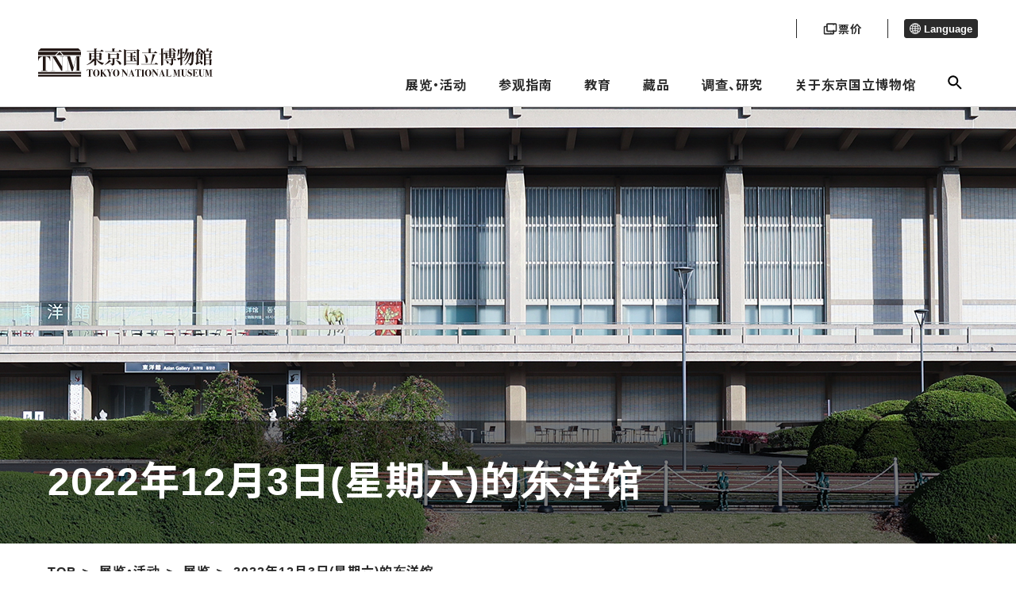

--- FILE ---
content_type: text/html; charset=UTF-8
request_url: https://www.tnm.jp/modules/r_exhibition/index.php?controller=hall&hid=13&date=2022-12-03&lang=zh_cn
body_size: 23874
content:


        <!DOCTYPE html>
<html lang="zh_cn">

<head>

<!-- Google tag (gtag.js) -->
<script async src="https://www.googletagmanager.com/gtag/js?id=G-J4D0VKEM1K"></script>
    <script>
        window.dataLayer = window.dataLayer || [];
        function gtag(){dataLayer.push(arguments);}
        gtag('js', new Date());

        gtag('config', 'G-J4D0VKEM1K');
        gtag('config', 'UA-22323227-1');
    </script>

    <meta charset="UTF-8">
    <meta http-equiv="X-UA-Compatible" content="IE=edge">
    <meta name="viewport" content="width=device-width, initial-scale=1.0">
            <title>东京国立博物馆 - 展览・活动 展览 2022年12月3日(星期六)的东洋馆</title>
    
		<!--20231109 google検索結果に外国語表示されることを回避するため------->
<link rel="alternate" hreflang="ja" lang="ja" href="https://www.tnm.jp/" /><!--日本語-->
<link rel="alternate" hreflang="en" lang="en" href="https://www.tnm.jp/?lang=en" /><!--英語-->
<link rel="alternate" hreflang="zh-Hans" lang="zh-Hans" href="https://www.tnm.jp/?lang=zh_cn" /><!--中国語（簡体）-->
<link rel="alternate" hreflang="zh-Hant" lang="zh-Hant" href="https://www.tnm.jp/modules/r_free_page/index.php?id=1659&lang=en" /><!--中国語（繁体）-->
<link rel="alternate" hreflang="ko" lang="ko" href="https://www.tnm.jp/?lang=ko" /><!--韓国語-->
<link rel="alternate" hreflang="de" lang="de" href="https://www.tnm.jp/modules/r_free_page/index.php?id=159&lang=en" /><!--ドイツ語-->
<link rel="alternate" hreflang="fr" lang="fr" href="https://www.tnm.jp/modules/r_free_page/index.php?id=160&lang=en" /><!--フランス語-->
<link rel="alternate" hreflang="es" lang="es" href="https://www.tnm.jp/modules/r_free_page/index.php?id=161&lang=en" /><!--スペイン語-->
<link rel="alternate" href="https://www.tnm.jp/" hreflang="x-default" />





    <meta name="keywords" content="东京国立博物馆、国立博物馆、东博、TO-HAKU、to-haku、平成馆、法隆寺宝物馆、表庆馆、黑田纪念馆">
    <meta name="description" content="东京国立博物馆（东博）的官方网站。可以查看展览和活动信息、参观指南、名品画廊等。">
    <meta name="robots" content="index,follow" />
    <meta name="rating" content="general" />
    <meta name="author" content="東京国立博物館 -トーハク-" />
    <meta name="copyright" content="Copyright &copy; 2004-2011" />

            <meta property="og:type" content="article">
        <meta property="og:url" content="https://www.tnm.jp/modules/r_exhibition/index.php?controller=hall&amp;hid=13&amp;date=2022-12-03&amp;lang=zh_cn" />
        <meta property="og:title" content="东京国立博物馆">
        <meta property="og:description" content="展览・活动 展览 2022年12月3日(星期六)的东洋馆">
        <meta property="og:image" content="https://www.tnm.jp/jp/exhibition/images/tmp/ogp/TNM_ogp.jpg">
	<meta name="twitter:card" content="summary_large_image">
    
    <link rel="shortcut icon" href="https://www.tnm.jp/themes/tnm2022/image/favicon.ico">
    <link rel="apple-touch-icon" href="https://www.tnm.jp/themes/tnm2022/image/apple-touch-icon.png">
    <link rel="icon" type="image/png" href="https://www.tnm.jp/themes/tnm2022/image/android-chrome-192x192.png">
    <link rel="stylesheet" href="https://www.tnm.jp/themes/tnm2022/assets/css/style.css?1d">
    <link rel="stylesheet" href="https://www.tnm.jp/themes/tnm2022/style.css?1d">
    <link rel="stylesheet" href="https://www.tnm.jp/themes/tnm2022/style1089.css?1d">
                                            <link rel="stylesheet" href="https://www.tnm.jp/themes/tnm2022/from2017resource/sub2017.css?1d">
                <link rel="stylesheet" href="https://www.tnm.jp/themes/tnm2022/css/sub.css?1d">
             <link rel="stylesheet" href="https://www.tnm.jp/themes/tnm2022/assets_sensory_map/css/style.css?1d">
    <script src="https://code.jquery.com/jquery-3.6.0.js" integrity="sha256-H+K7U5CnXl1h5ywQfKtSj8PCmoN9aaq30gDh27Xc0jk=" crossorigin="anonymous"></script>
    <script src="https://www.tnm.jp/common/js/jquery.min.js"></script><script defer src="https://www.tnm.jp/common/js/jquery-ui.min.js"></script><link rel="preload" as="style" href=https://www.tnm.jp/common/js/jquery-ui.min.css onload="this.onload=null;this.rel='stylesheet'">
<noscript><link rel="stylesheet" href=https://www.tnm.jp/common/js/jquery-ui.min.css></noscript>

<link rel="stylesheet" type="text/css" media="screen" href="https://www.tnm.jp/modules/pengin/public/css/main.css?1d" />
<link rel="stylesheet" type="text/css" media="screen" href="https://www.tnm.jp/modules/r_exhibition/public/css/main.css?1d" />
<link rel="stylesheet" type="text/css" media="screen" href="https://www.tnm.jp/themes/tnm2022/css/r_exhibition.hall.css?1d" />
<script type="text/javascript">
<!--
site_url = "https://www.tnm.jp";
//-->
</script>

            <link rel="stylesheet" type="text/css" href="https://www.tnm.jp/themes/tnm2022/js/lightbox2/css/lightbox.css?1d" media="all" />
        <script type="text/javascript" src="https://www.tnm.jp/themes/tnm2022/js/lightbox2/js/lightbox.min.js?1d"></script>
        <script src="https://www.tnm.jp/themes/tnm2022/js/sub.js?1d"></script>
    <link rel="stylesheet" href="https://www.tnm.jp/themes/tnm2022/assets_schedule/css/style.css">
    <link rel="alternate" media="handheld" type="text/html" href="https://www.tnm.jp/modules/r_exhibition/index.php?controller=hall&amp;hid=13&amp;date=2022-12-03&amp;lang=zh_cn" /></head>
    <body class="page-information">
<div class="voice-browser-only"><a href="#jumpcontent">跳转到此页面的正文</a></div>
<div class="wap js-wrap ">
<header class="bl_header js-site-header">
    <div class="bl_header__logo">
        <a href="https://www.tnm.jp">
            <img src="https://www.tnm.jp/themes/tnm2022/image/logo.svg" alt="东京国立博物馆">
        </a>
    </div>
    <div class="menu-header">
        <div class="menu-header__sub">
            <div class="head_button">
                                <a href="/modules/r_free_page/index.php?id=113#ticket" class="ticket">
                    <img src="https://www.tnm.jp/themes/tnm2022/image/ticket_icon_b.svg" class="ticket_icon_b">
                    <img src="https://www.tnm.jp/themes/tnm2022/image/ticket_icon_f.svg" class="ticket_icon_f">
                    <p class="ticket_text">票价</p>
                </a>
            </div>

            <div class="menu-header__lang">
                                                                                                                                                                                <button class="menu-header__lang__text" aria-expanded="false" aria-controls="lang-list" type="button">
                    <span class="el_icon el_icon-language"></span> Language
                </button>
                <ul id="lang-list" class="menu-header__lang__list" hidden>
                    <li><a href="/modules/r_exhibition/index.php?controller=hall&amp;hid=13&amp;date=2022-12-03&lang=ja">日本語</a></li>
                    <li><a href="/modules/r_exhibition/index.php?controller=hall&amp;hid=13&amp;date=2022-12-03&lang=en">English</a></li>
                    <li><a href="/modules/r_exhibition/index.php?controller=hall&amp;hid=13&amp;date=2022-12-03&lang=zh_cn">简体中文</a></li>
                    <li><a href="https://www.tnm.jp/modules/r_free_page/index.php?id=1659&lang=en">繁體中文</a></li>
                    <li><a href="/modules/r_exhibition/index.php?controller=hall&amp;hid=13&amp;date=2022-12-03&lang=ko">한국어</a></li>
                    <li><a href="https://www.tnm.jp/modules/r_free_page/index.php?id=159&lang=en">Deutsch</a></li>
                    <li><a href="https://www.tnm.jp/modules/r_free_page/index.php?id=160&lang=en">Français</a></li>
                    <li><a href="https://www.tnm.jp/modules/r_free_page/index.php?id=161&lang=en">Español</a></li>
                                    </ul>
            </div>
        </div>
        <ul class="menu-header__main">
			<li>
			<a class="js-open-dropdown-menu" href="https://www.tnm.jp/modules/r_calender/index.php?date=today">展览・活动</a>
			<div class="dropdown_menu js-dropdown_menu">
				<div class="l_container">
					<div class="dropdown_menu_area">
						<div class="dropdown_menu_wrap">
																					<div class="flex-link-menu">
																			<div class="flex-link-item">
											<a href="https://www.tnm.jp/modules/r_calender/index.php?date=today" >
												<span class="menu-title_icon" aria-hidden="true"></span>今天的展览、活动
											</a>
										</div>
																			<div class="flex-link-item">
											<a href="https://www.tnm.jp/modules/r_exhibition/index.php?controller=change" >
												<span class="menu-title_icon" aria-hidden="true"></span>本周的换展信息
											</a>
										</div>
																	</div>
							
																					<div class="main-link-area">
																			<div class="main-link-btn">
											<a href="https://www.tnm.jp/modules/r_free_page/index.php?id=1255" >
												<span class="menu-title_icon" aria-hidden="true"></span>年度日程
											</a>
										</div>
																																																																								<div class="main-link-btn">
											<a href="https://www.tnm.jp/modules/r_exhibition/index.php?controller=ctg&amp;cid=1" >
												<span class="menu-title_icon" aria-hidden="true"></span>特别展
											</a>
										</div>
																																																																														<ul class="sub-link-flex  ">
																											<li>
															<a href="https://www.tnm.jp/modules/r_exhibition/index.php?controller=past_list" >
																<span class="menu-sub_icon" aria-hidden="true"></span>往期的特别展
															</a>
														</li>
																									</ul>
																																								<div class="main-link-btn">
											<a href="https://www.tnm.jp/modules/r_free_page/index.php?id=2501" >
												<span class="menu-title_icon" aria-hidden="true"></span>展览
											</a>
										</div>
																																																																														<ul class="sub-link-menu  ">
																											<li>
															<a href="https://www.tnm.jp/modules/r_exhibition/index.php?controller=ctg&amp;cid=7" >
																<span class="menu-sub_icon" aria-hidden="true"></span>特别企划
															</a>
														</li>
																											<li>
															<a href="https://www.tnm.jp/modules/r_exhibition/index.php?controller=ctg&amp;cid=6" >
																<span class="menu-sub_icon" aria-hidden="true"></span>专题展
															</a>
														</li>
																									</ul>
																																																																																									<ul class="sub-link-menu sub-link-item_3  sub-link-dashed">
																											<li>
															<a href="https://www.tnm.jp/modules/r_exhibition/index.php?controller=hall&amp;hid=12" >
																<span class="menu-sub_icon" aria-hidden="true"></span>主馆（日本文物）
															</a>
														</li>
																											<li>
															<a href="https://www.tnm.jp/modules/r_exhibition/index.php?controller=hall&amp;hid=10" >
																<span class="menu-sub_icon" aria-hidden="true"></span>平成馆（日本的考古、特展）
															</a>
														</li>
																											<li>
															<a href="https://www.tnm.jp/modules/r_exhibition/index.php?controller=hall&amp;hid=13" >
																<span class="menu-sub_icon" aria-hidden="true"></span>东洋馆（亚洲文物）
															</a>
														</li>
																											<li>
															<a href="https://www.tnm.jp/modules/r_exhibition/index.php?controller=hall&amp;hid=16" >
																<span class="menu-sub_icon" aria-hidden="true"></span>法隆寺宝物馆（法隆寺献纳宝物）
															</a>
														</li>
																											<li>
															<a href="https://www.tnm.jp/modules/r_exhibition/index.php?controller=hall&amp;hid=17" >
																<span class="menu-sub_icon" aria-hidden="true"></span>黑田纪念馆
															</a>
														</li>
																											<li>
															<a href="https://www.tnm.jp/modules/r_exhibition/index.php?controller=hall&amp;hid=8" >
																<span class="menu-sub_icon" aria-hidden="true"></span>表庆馆
															</a>
														</li>
																									</ul>
																																						</div>
							
																					<div class="main-link-area">
																			<div class="main-link-btn">
											<a href="https://www.tnm.jp/modules/r_event/index.php?controller=top" >
												<span class="menu-title_icon" aria-hidden="true"></span>活动
											</a>
										</div>
																																																																														<ul class="sub-link-menu sub-link-item_5  ">
																											<li>
															<a href="https://www.tnm.jp/modules/r_event/index.php?controller=list&amp;cid=1" >
																<span class="menu-sub_icon" aria-hidden="true"></span>演讲会、讲座
															</a>
														</li>
																											<li>
															<a href="https://www.tnm.jp/modules/r_event/index.php?controller=list&amp;cid=3" >
																<span class="menu-sub_icon" aria-hidden="true"></span>展览讲解
															</a>
														</li>
																											<li>
															<a href="https://www.tnm.jp/modules/r_event/index.php?controller=list&amp;cid=5" >
																<span class="menu-sub_icon" aria-hidden="true"></span>活动
															</a>
														</li>
																											<li>
															<a href="https://www.tnm.jp/modules/r_event/index.php?controller=list&amp;cid=4" >
																<span class="menu-sub_icon" aria-hidden="true"></span>手工体验活动
															</a>
														</li>
																											<li>
															<a href="https://www.tnm.jp/modules/r_event/index.php?controller=list&amp;cid=6" >
																<span class="menu-sub_icon" aria-hidden="true"></span>导览
															</a>
														</li>
																											<li>
															<a href="https://www.tnm.jp/modules/r_event/index.php?controller=list&amp;cid=11" >
																<span class="menu-sub_icon" aria-hidden="true"></span>音乐会
															</a>
														</li>
																											<li>
															<a href="https://www.tnm.jp/modules/r_event/index.php?controller=list&amp;cid=7" >
																<span class="menu-sub_icon" aria-hidden="true"></span>研讨会
															</a>
														</li>
																											<li>
															<a href="https://www.tnm.jp/modules/r_event/index.php?controller=list&amp;cid=12" >
																<span class="menu-sub_icon" aria-hidden="true"></span>博物馆影院
															</a>
														</li>
																									</ul>
																																						</div>
							
																					<div class="main-link-area">
																			<div class="main-link-btn">
											<a href="https://www.tnm.jp/modules/r_free_page/index.php?id=121" >
												<span class="menu-title_icon" aria-hidden="true"></span>庭园・茶室
											</a>
										</div>
																																																																								<div class="main-link-btn">
											<a href="https://www.tnm.jp/modules/r_free_page/index.php?id=93" >
												<span class="menu-title_icon" aria-hidden="true"></span>室外展览
											</a>
										</div>
																																																																								<div class="main-link-btn">
											<a href="https://www.tnm.jp/modules/r_guide/index.php?controller=top" >
												<span class="menu-title_icon" aria-hidden="true"></span>推荐路线指南
											</a>
										</div>
																																																							<ul class="sub-link-menu sub-link-item_4  ">
																											<li>
															<a href="https://www.tnm.jp/modules/r_guide/index.php?controller=ex_guide&amp;ctg=1&amp;id=2" >
																<span class="menu-sub_icon" aria-hidden="true"></span>日本美术入门路线
															</a>
														</li>
																											<li>
															<a href="https://www.tnm.jp/modules/r_guide/index.php?controller=ex_guide&amp;ctg=1&amp;id=1" >
																<span class="menu-sub_icon" aria-hidden="true"></span>建筑物巡游路线
															</a>
														</li>
																											<li>
															<a href="https://www.tnm.jp/modules/r_guide/index.php?controller=ex_guide&amp;ctg=1&amp;id=7" >
																<span class="menu-sub_icon" aria-hidden="true"></span>佛像迷路线
															</a>
														</li>
																									</ul>
																																						</div>
							
						
					</div>
					</div>
				</div>
			</div>
		</li>
			<li>
			<a class="js-open-dropdown-menu" href="https://www.tnm.jp/modules/r_free_page/index.php?id=113">参观指南</a>
			<div class="dropdown_menu js-dropdown_menu">
				<div class="l_container">
					<div class="dropdown_menu_area">
						<div class="dropdown_menu_wrap">
																					<div class="main-link-area">
																			<div class="main-link-btn">
											<a href="https://www.tnm.jp/modules/r_free_page/index.php?id=113" >
												<span class="menu-title_icon" aria-hidden="true"></span>交通、票价、开馆时间
											</a>
										</div>
																																																																								<div class="main-link-btn">
											<a href="https://www.tnm.jp/modules/r_free_page/index.php?id=2502" >
												<span class="menu-title_icon" aria-hidden="true"></span>用户指南
											</a>
										</div>
																																																							<ul class="sub-link-menu sub-link-item_4  ">
																											<li>
															<a href="https://www.tnm.jp/modules/r_free_page/index.php?id=127" >
																<span class="menu-sub_icon" aria-hidden="true"></span>参观注意事项
															</a>
														</li>
																											<li>
															<a href="https://www.tnm.jp/modules/r_free_page/index.php?id=126" >
																<span class="menu-sub_icon" aria-hidden="true"></span>关于团体参观
															</a>
														</li>
																											<li>
															<a href="https://www.tnm.jp/modules/r_free_page/index.php?id=1720" >
																<span class="menu-sub_icon" aria-hidden="true"></span>关于无线局域网（Wi-Fi）
															</a>
														</li>
																											<li>
															<a href="https://www.tnm.jp/modules/r_free_page/index.php?id=2069" >
																<span class="menu-sub_icon" aria-hidden="true"></span>App
															</a>
														</li>
																									</ul>
																																								<div class="main-link-btn">
											<a href="https://www.tnm.jp/modules/r_free_page/index.php?id=2503" >
												<span class="menu-title_icon" aria-hidden="true"></span>设施信息
											</a>
										</div>
																																																							<ul class="sub-link-menu sub-link-item_4  ">
																											<li>
															<a href="https://www.tnm.jp/modules/r_free_page/index.php?id=124" >
																<span class="menu-sub_icon" aria-hidden="true"></span>餐厅、咖啡厅
															</a>
														</li>
																											<li>
															<a href="https://www.tnm.jp/modules/r_free_page/index.php?id=125" >
																<span class="menu-sub_icon" aria-hidden="true"></span>博物馆商店
															</a>
														</li>
																									</ul>
																																								<div class="main-link-btn">
											<a href="https://www.tnm.jp/modules/r_free_page/index.php?id=114" >
												<span class="menu-title_icon" aria-hidden="true"></span>楼层地图
											</a>
										</div>
																																																																								<div class="main-link-btn">
											<a href="https://www.tnm.jp/modules/r_free_page/index.php?id=128" >
												<span class="menu-title_icon" aria-hidden="true"></span>无障碍设施信息
											</a>
										</div>
																																																																						</div>
							
						
					</div>
					</div>
				</div>
			</div>
		</li>
			<li>
			<a class="js-open-dropdown-menu" href="https://www.tnm.jp/modules/r_free_page/index.php?id=96">教育</a>
			<div class="dropdown_menu js-dropdown_menu">
				<div class="l_container">
					<div class="dropdown_menu_area">
						<div class="dropdown_menu_wrap">
																					<div class="flex-link-menu">
																			<div class="flex-link-item">
											<a href="https://www.tnm.jp/modules/r_free_page/index.php?id=96" >
												<span class="menu-title_icon" aria-hidden="true"></span>教育
											</a>
										</div>
																	</div>
							
																					<div class="flex-link-menu">
																	</div>
							
						
					</div>
					</div>
				</div>
			</div>
		</li>
			<li>
			<a class="js-open-dropdown-menu" href="https://www.tnm.jp/modules/r_free_page/index.php?id=95">藏品</a>
			<div class="dropdown_menu js-dropdown_menu">
				<div class="l_container">
					<div class="dropdown_menu_area">
						<div class="dropdown_menu_wrap">
																					<div class="main-link-area">
																			<div class="main-link-btn">
											<a href="https://www.tnm.jp/modules/r_free_page/index.php?id=95" >
												<span class="menu-title_icon" aria-hidden="true"></span>藏品
											</a>
										</div>
																																																							<ul class="sub-link-menu sub-link-item_4  ">
																											<li>
															<a href="https://www.tnm.jp/modules/r_collection/index.php?controller=top" >
																<span class="menu-sub_icon" aria-hidden="true"></span>名品画廊
															</a>
														</li>
																											<li>
															<a href="https://colbase.nich.go.jp/"  target="_blank" class="link-blank">
																<span class="menu-sub_icon" aria-hidden="true"></span>ColBase
															</a>
														</li>
																											<li>
															<a href="https://emuseum.nich.go.jp/"  target="_blank" class="link-blank">
																<span class="menu-sub_icon" aria-hidden="true"></span>e国宝
															</a>
														</li>
																											<li>
															<a href="http://webarchives.tnm.jp/imgsearch/"  target="_blank" class="link-blank">
																<span class="menu-sub_icon" aria-hidden="true"></span>图像检索
															</a>
														</li>
																											<li>
															<a href="http://webarchives.tnm.jp/dlib/"  target="_blank" class="link-blank">
																<span class="menu-sub_icon" aria-hidden="true"></span>数字图书馆
															</a>
														</li>
																											<li>
															<a href="http://webarchives.tnm.jp/database"  target="_blank" class="link-blank">
																<span class="menu-sub_icon" aria-hidden="true"></span>研究数据库
															</a>
														</li>
																									</ul>
																																						</div>
							
						
					</div>
					</div>
				</div>
			</div>
		</li>
			<li>
			<a class="js-open-dropdown-menu" href="https://www.tnm.jp/modules/r_free_page/index.php?id=129">调查、研究</a>
			<div class="dropdown_menu js-dropdown_menu">
				<div class="l_container">
					<div class="dropdown_menu_area">
						<div class="dropdown_menu_wrap">
																					<div class="main-link-area">
																			<div class="main-link-btn">
											<a href="https://www.tnm.jp/modules/r_free_page/index.php?id=129" >
												<span class="menu-title_icon" aria-hidden="true"></span>调查、研究
											</a>
										</div>
																																																							<ul class="sub-link-menu sub-link-item_4  ">
																											<li>
															<a href="http://webarchives.tnm.jp"  target="_blank" class="link-blank">
																<span class="menu-sub_icon" aria-hidden="true"></span>研究信息Archives
															</a>
														</li>
																									</ul>
																																								<div class="main-link-btn">
											<a href="https://www.tnm.jp/modules/r_free_page/index.php?id=2505" >
												<span class="menu-title_icon" aria-hidden="true"></span>文件/图书信息
											</a>
										</div>
																																																							<ul class="sub-link-menu sub-link-item_4  ">
																											<li>
															<a href="http://webopac.tnm.jp/"  target="_blank" class="link-blank">
																<span class="menu-sub_icon" aria-hidden="true"></span>图书检索
															</a>
														</li>
																									</ul>
																																						</div>
							
						
					</div>
					</div>
				</div>
			</div>
		</li>
			<li>
			<a class="js-open-dropdown-menu" href="https://www.tnm.jp/modules/r_free_page/index.php?id=140">关于东京国立博物馆</a>
			<div class="dropdown_menu js-dropdown_menu">
				<div class="l_container">
					<div class="dropdown_menu_area">
						<div class="dropdown_menu_wrap">
																					<div class="main-link-area">
																			<div class="main-link-btn">
											<a href="https://www.tnm.jp/modules/r_free_page/index.php?id=140" >
												<span class="menu-title_icon" aria-hidden="true"></span>关于东京国立博物馆
											</a>
										</div>
																																																																														<ul class="sub-link-menu sub-link-item_3  ">
																											<li>
															<a href="https://www.tnm.jp/modules/r_free_page/index.php?id=141" >
																<span class="menu-sub_icon" aria-hidden="true"></span>馆长致辞
															</a>
														</li>
																											<li>
															<a href="https://www.tnm.jp/modules/r_free_page/index.php?id=156" >
																<span class="menu-sub_icon" aria-hidden="true"></span>常见问题
															</a>
														</li>
																									</ul>
																																						</div>
							
						
					</div>
					</div>
				</div>
			</div>
		</li>
		<li>
		<button class="js-open-dropdown-menu open-search js-search-open" href="#"><span class="el_icon el_icon-search"></span></button>
		<div class="dropdown_search js-dropdown_menu">
			<div class="dropdown_search__wrapper">
				<div class="l_container">
					<form action="https://www.tnm.jp/modules/r_free_page/index.php?id=1" >
						<div class="input-group">
							<input id="searchBox" type="text" name="q" placeholder="输入关键字" title="Search keyword">
							<button class="search-btn" type="submit" name="sa"  title="Search"><span class="el_icon el_icon-search"></span></button>
								<input type="hidden" name="id" value="1" />
								<input type="hidden" name="cx" value="011056279330014035578:c6k9zsuntru" />
								<input type="hidden" name="cof" value="FORID:11" />
								<input type="hidden" name="ie" value="UTF-8" />
								<input type="hidden" name="id" value="1" />
								<input type="hidden" name="hl" value="zh_cn" />
						</div>
					</form>
				</div>
			</div>
		</div>
	</li>

</ul>

    </div>
</header>
<a id="jumpcontent" name="jumpcontent"></a>
<a id="top"></a>
    

<div class="breadcrumbs_wrap  full-width " id="pankuzu">
	<div class="l_container">
		<div class="inner">
			<ol class="breadcrumbs" role="navigation" id="pankuzuMain">
				<li itemscope itemtype="http://data-vocabulary.org/Breadcrumb"><a href="https://www.tnm.jp">TOP</a></li>
															<li itemscope itemtype="http://data-vocabulary.org/Breadcrumb"><a href="https://www.tnm.jp/modules/r_calender/index.php?date=today" itemprop="url"><span itemprop="title">展览・活动</span></a></li>
																				<li itemscope itemtype="http://data-vocabulary.org/Breadcrumb"><a href="https://www.tnm.jp/modules/r_free_page/index.php?id=2501" itemprop="url"><span itemprop="title">展览</span></a></li>
																				<li class="current" itemscope itemtype="http://data-vocabulary.org/Breadcrumb">2022年12月3日(星期六)的东洋馆</li>
												</ol>
		</div>
	</div>
</div>

<div class="l_container sub-main" id="contents2022" >
    <div class="full-width">
        <div class="information-bg">
            <img src="https://www.tnm.jp/uploads/r_exhibition/hall/13.jpg" alt="Image of &quot;东洋馆&quot;">
        </div>

        <div class="information-hedaer-hero " id="h1_title">
            <div class="bg">
                <div class="l_container">
                    <h1 class="title-main">
                                                    2022年12月3日(星期六)的东洋馆
                                            </h1>
                </div>
            </div>
        </div>


        <div class="information_gallery_top disable-pankuzu-bottom-margin">
            <div class="bg">
                <div class="l_container free_html">
                    <p class="text">以&ldquo;徜徉东洋美术之旅&rdquo;为理念，展示了中国、朝鲜半岛、东南亚、西域、印度、埃及等地区的美术、工艺品和考古遗物。</p>
<ul class="link-list">
    <li><a href="https://www.tnm.jp/modules/r_free_page/index.php?id=124#shop_01" class="el_btn_link _dark _page">餐厅<span class="el_icon el_icon-arrow-right" aria-hidden="true">&nbsp;</span></a></li>
</ul>
<!--<p><b>展室关闭通知</b></p>
<p><span style="color: rgb(153, 0, 0);">2021年12月6日（星期一）-2022年1月1日（星期六、节日），东洋馆1展室-10展室为改善展览环境而关闭。</span></p>-->
<h4 style="title-h4">展室关闭通知</h4>
<ul>
    <li>2026年3月23日（星期一）～2026年4月7日（星期二），东洋馆8展室为准备展览而关闭。</li>
</ul>

                                    </div>
            </div>
        </div>


        

        <div class="el_bg_white ">
            <div class="l_container">
                <ul class="information-shop-menu u_mt_0 _gallery">
                                            <li><a href="#block58" class="js-scroll">1楼</a></li>
                                            <li><a href="#block59" class="js-scroll">2楼</a></li>
                                            <li><a href="#block60" class="js-scroll">3楼</a></li>
                                            <li><a href="#block61" class="js-scroll">4楼</a></li>
                                            <li><a href="#block62" class="js-scroll">5楼</a></li>
                                            <li><a href="#block63" class="js-scroll">地下一楼</a></li>
                                    </ul>
            </div>
        </div>

        <div class="information_gallery_main ">

                    
            
                <section class="information_gallery" id="block58">

                    <h2 class="el_title_section u_center">1楼</h2>

                    <div class="gridder-wrapper">
                    <ul class="gridder gallery-list">
                                                    <li class="gridder-list gallery-list-item">
                                <div class="inner">
                                    <div class="text">
                                                                                                                            <a id="rid266"></a>
                                                                                                                                                                <p class="title">中国佛像</p>

                                                                                <p class="room">
                                            1楼
                                                                                                                                                                                        1展室                                                                                                                                                                                                                                                                                                                                                                                                                                                                                                                                                                                                                                                                                                                                                                                                                                                                                                                                                                                                                                                                                                                                                                                                                                                                                                                                                                                                                                                                                                                                                                                                                                                                                                                                                                                                                                                                                                                                                                                                                                                                                                                                                                                                                                                                                                                                                                                                                                                                                                                                                                                                                                                                                                                                                                                                                                                                                                                                                                                                                                                                                                                                                                                                                                                                                                                                                                                                                                        </p>
                                        <p class="date">2022年4月26日(星期二) ～
                                            <br class="exhibition-date-range">2023年4月23日(星期日)</p>
                                    </div>
                                                                            <div class="img">
                                            <img src="https://www.tnm.jp/uploads/r_exhibition/exhibition/SG_6881.jpg" alt="Image of &quot;中国佛像&quot;">
                                        </div>
                                    
                                </div>
                            </li>
                                            </ul>

                                            <div class="gridder-content">
                            <div class="gallery-content">
                                <div class="inner">
                                    <div class="img">
                                                                                    <img src="https://www.tnm.jp/uploads/r_exhibition/exhibition/SPECIAL_LARGE_6881.jpg" loading="lazy">
                                            <p class="caption"><span class="red_text"><b>重要文化财</b></span>　<b>十一面观音龛</b>（局部）　中国陕西省西安宝庆寺　8世纪</p>
                                                                            </div>
                                    <div class="text">
                                                                                <h3 class="title">中国佛像</h3>
                                        <p class="room">
                                            1楼
                                                                                                                                                                                        1展室                                                                                                                                                                                                                                                                                                                                                                                                                                                                                                                                                                                                                                                                                                                                                                                                                                                                                                                                                                                                                                                                                                                                                                                                                                                                                                                                                                                                                                                                                                                                                                                                                                                                                                                                                                                                                                                                                                                                                                                                                                                                                                                                                                                                                                                                                                                                                                                                                                                                                                                                                                                                                                                                                                                                                                                                                                                                                                                                                                                                                                                                                                                                                                                                                                                                                                                                                                                                                                        </p>
                                        <p class="date">2022年4月26日(星期二) ～ 2023年4月23日(星期日)</p>
                                        <div class="desc free_html">
                                            <p>佛教起源于印度，中国制作佛像的时间推测是在公元二世纪左右。五世纪中叶至八世纪佛教信仰迅速推广，佛像的制作对象不单局限于佛教的创始者释迦牟尼，还陆续出现了如来、菩萨、天部等多种多样的佛像。材质也分金、银、铜（青铜）、铁、石材、木材、干漆、粘土、纸等诸多类别。其中以石造佛像和镀金的金铜佛像最为常见。<br />
此处主要介绍六世纪至八世纪的石造佛像和金铜佛像。</p>
<p>&nbsp;</p>
                                                                                    </div>
                                                                                    <div class="btn-wrap">
                                                <a href="https://www.tnm.jp/modules/r_exhibition/index.php?controller=item&amp;id=6881" class="el_btn_link _white">
                                                    前往展示作品表
                                                    <span class="el_icon el_icon-arrow-right" aria-hidden="true"></span></a>
                                            </div>
                                                                            </div>
                                </div>
                            </div>
                        </div>
                    
                    </div>
                </section>
            
                <section class="information_gallery" id="block59">

                    <h2 class="el_title_section u_center">2楼</h2>

                    <div class="gridder-wrapper">
                    <ul class="gridder gallery-list">
                                                    <li class="gridder-list gallery-list-item">
                                <div class="inner">
                                    <div class="text">
                                                                                                                            <a id="rid269"></a>
                                                                                                                                                                <p class="title">西亚・埃及美术</p>

                                                                                <p class="room">
                                            2楼
                                                                                                                                                                                                                                                                                                                                                                                3展室                                                                                                                                                                                                                                                                                                                                                                                                                                                                                                                                                                                                                                                                                                                                                                                                                                                                                                                                                                                                                                                                                                                                                                                                                                                                                                                                                                                                                                                                                                                                                                                                                                                                                                                                                                                                                                                                                                                                                                                                                                                                                                                                                                                                                                                                                                                                                                                                                                                                                                                                                                                                                                                                                                                                                                                                                                                                                                                                                                                                                                                                                                                                                                                                                                                </p>
                                        <p class="date">2022年10月18日(星期二) ～
                                            <br class="exhibition-date-range">2023年1月15日(星期日)</p>
                                    </div>
                                                                            <div class="img">
                                            <img src="https://www.tnm.jp/uploads/r_exhibition/exhibition/SG_7124.jpg" alt="Image of &quot;西亚・埃及美术&quot;">
                                        </div>
                                    
                                </div>
                            </li>
                                                    <li class="gridder-list gallery-list-item">
                                <div class="inner">
                                    <div class="text">
                                                                                                                            <a id="rid267"></a>
                                                                                                                                                                <p class="title">印度・犍陀罗雕刻</p>

                                                                                <p class="room">
                                            2楼
                                                                                                                                                                                                                                                                                                                                                                                                                                                                            3展室                                                                                                                                                                                                                                                                                                                                                                                                                                                                                                                                                                                                                                                                                                                                                                                                                                                                                                                                                                                                                                                                                                                                                                                                                                                                                                                                                                                                                                                                                                                                                                                                                                                                                                                                                                                                                                                                                                                                                                                                                                                                                                                                                                                                                                                                                                                                                                                                                                                                                                                                                                                                                                                                                                                                                                                                                                                                                                                                                                                                                                                                                                                                                    </p>
                                        <p class="date">2022年7月5日(星期二) ～
                                            <br class="exhibition-date-range">2023年7月2日(星期日)</p>
                                    </div>
                                                                            <div class="img">
                                            <img src="https://www.tnm.jp/uploads/r_exhibition/exhibition/SG_6882.jpg" alt="Image of &quot;印度・犍陀罗雕刻&quot;">
                                        </div>
                                    
                                </div>
                            </li>
                                                    <li class="gridder-list gallery-list-item">
                                <div class="inner">
                                    <div class="text">
                                                                                                                            <a id="rid268"></a>
                                                                                                                                                                <p class="title">西域美术</p>

                                                                                <p class="room">
                                            2楼
                                                                                                                                                                                                                                                                                                                                                                                                                                                                                                                                                                        3展室                                                                                                                                                                                                                                                                                                                                                                                                                                                                                                                                                                                                                                                                                                                                                                                                                                                                                                                                                                                                                                                                                                                                                                                                                                                                                                                                                                                                                                                                                                                                                                                                                                                                                                                                                                                                                                                                                                                                                                                                                                                                                                                                                                                                                                                                                                                                                                                                                                                                                                                                                                                                                                                                                                                                                                                                                                                                                                                                                                                                                                                        </p>
                                        <p class="date">2022年10月25日(星期二) ～
                                            <br class="exhibition-date-range">2022年12月11日(星期日)</p>
                                    </div>
                                                                            <div class="img">
                                            <img src="https://www.tnm.jp/uploads/r_exhibition/exhibition/SG_7011.jpg" alt="Image of &quot;西域美术&quot;">
                                        </div>
                                    
                                </div>
                            </li>
                                            </ul>

                                            <div class="gridder-content">
                            <div class="gallery-content">
                                <div class="inner">
                                    <div class="img">
                                                                                    <img src="https://www.tnm.jp/uploads/r_exhibition/exhibition/SPECIAL_LARGE_7124.jpg" loading="lazy">
                                            <p class="caption"><b>伊尼像浮雕</b>　埃及 塞加拉出土</p>
                                                                            </div>
                                    <div class="text">
                                                                                <h3 class="title">西亚・埃及美术</h3>
                                        <p class="room">
                                            2楼
                                                                                                                                                                                                                                                                                                                                                                                3展室                                                                                                                                                                                                                                                                                                                                                                                                                                                                                                                                                                                                                                                                                                                                                                                                                                                                                                                                                                                                                                                                                                                                                                                                                                                                                                                                                                                                                                                                                                                                                                                                                                                                                                                                                                                                                                                                                                                                                                                                                                                                                                                                                                                                                                                                                                                                                                                                                                                                                                                                                                                                                                                                                                                                                                                                                                                                                                                                                                                                                                                                                                                                                                                                                                                </p>
                                        <p class="date">2022年10月18日(星期二) ～ 2023年1月15日(星期日)</p>
                                        <div class="desc free_html">
                                            <p>此处主要介绍作为人类文明的古摇篮之地而闻名的西亚、埃及及东地中海地区的古代美术品和考古资料。</p>
<p>埃及美术的展品包括前王朝时代的石器、陶器、木乃伊、刻有神圣文字的浮雕、狮头人身女神赛克迈特的雕像，以及木雕舟和人偶等能使我们了解当时人们思想和生活状况的物品。东地中海和西亚美术的展品包括青铜时代的随葬品、美索不达米亚地区的楔形文字资料、古代伊朗的土偶、彩纹陶器以及运用各种技法制作的古代玻璃器。</p>
                                                                                    </div>
                                                                                    <div class="btn-wrap">
                                                <a href="https://www.tnm.jp/modules/r_exhibition/index.php?controller=item&amp;id=7124" class="el_btn_link _white">
                                                    前往展示作品表
                                                    <span class="el_icon el_icon-arrow-right" aria-hidden="true"></span></a>
                                            </div>
                                                                            </div>
                                </div>
                            </div>
                        </div>
                                            <div class="gridder-content">
                            <div class="gallery-content">
                                <div class="inner">
                                    <div class="img">
                                                                                    <img src="https://www.tnm.jp/uploads/r_exhibition/exhibition/SPECIAL_LARGE_6882.jpg" loading="lazy">
                                            <p class="caption"><b>如来坐像</b><br>巴基斯坦 犍陀罗<br>2～3世纪</p>
                                                                            </div>
                                    <div class="text">
                                                                                <h3 class="title">印度・犍陀罗雕刻</h3>
                                        <p class="room">
                                            2楼
                                                                                                                                                                                                                                                                                                                                                                                                                                                                            3展室                                                                                                                                                                                                                                                                                                                                                                                                                                                                                                                                                                                                                                                                                                                                                                                                                                                                                                                                                                                                                                                                                                                                                                                                                                                                                                                                                                                                                                                                                                                                                                                                                                                                                                                                                                                                                                                                                                                                                                                                                                                                                                                                                                                                                                                                                                                                                                                                                                                                                                                                                                                                                                                                                                                                                                                                                                                                                                                                                                                                                                                                                                                                                    </p>
                                        <p class="date">2022年7月5日(星期二) ～ 2023年7月2日(星期日)</p>
                                        <div class="desc free_html">
                                            <p>在古代印度，佛教、印度教、耆那教等各种宗教中产生了种类繁多的神祇。人们通过雕刻的形式来表现这些神祇，其中最主要的就是表现佛教开创者释迦牟尼（佛陀）的佛像。佛像是于佛陀涅槃约500年后的公元一世纪中叶，分别在犍陀罗和马图拉开始制作的。犍陀罗佛像受希腊的西方文化影响显著，面部轮廓凹凸分明，具有较强的写实性。马图拉佛像则以印度自古以来的传统样式为主流，富有朝气的表情与丰满厚实的体态是其特色。<br />
<br />
敬请欣赏古代印度多姿多彩的雕刻造型。</p>
                                                                                    </div>
                                                                                    <div class="btn-wrap">
                                                <a href="https://www.tnm.jp/modules/r_exhibition/index.php?controller=item&amp;id=6882" class="el_btn_link _white">
                                                    前往展示作品表
                                                    <span class="el_icon el_icon-arrow-right" aria-hidden="true"></span></a>
                                            </div>
                                                                            </div>
                                </div>
                            </div>
                        </div>
                                            <div class="gridder-content">
                            <div class="gallery-content">
                                <div class="inner">
                                    <div class="img">
                                                                                    <img src="https://www.tnm.jp/uploads/r_exhibition/exhibition/SPECIAL_LARGE_7011.jpg" loading="lazy">
                                            <p class="caption"><b>徒卢那像</b>　中国 克孜尔石窟第224窟　唐代 7世纪</p>
                                                                            </div>
                                    <div class="text">
                                                                                <h3 class="title">西域美术</h3>
                                        <p class="room">
                                            2楼
                                                                                                                                                                                                                                                                                                                                                                                                                                                                                                                                                                        3展室                                                                                                                                                                                                                                                                                                                                                                                                                                                                                                                                                                                                                                                                                                                                                                                                                                                                                                                                                                                                                                                                                                                                                                                                                                                                                                                                                                                                                                                                                                                                                                                                                                                                                                                                                                                                                                                                                                                                                                                                                                                                                                                                                                                                                                                                                                                                                                                                                                                                                                                                                                                                                                                                                                                                                                                                                                                                                                                                                                                                                                                        </p>
                                        <p class="date">2022年10月25日(星期二) ～ 2022年12月11日(星期日)</p>
                                        <div class="desc free_html">
                                            <p>西域，从公元前三世纪左右开始随丝绸之路的发展，以绿洲之地为据点作为东西文化交汇要冲而繁华一时。佛教也经由此处传至中国、朝鲜、日本。现仍残存有寺院、宫殿、住居等显示往昔荣华的大量遗址。本馆的西域藏品是以二十世纪初期到此地域调查的大谷探险队带回的各种物品为主体，包括壁画、雕塑、染织品、陶瓷器、金属工艺品等多种门类，无论是作为艺术品还是资料都具有极高的价值。</p>
<p>此处介绍以佛教美术为中心的，一世纪至十世纪的西域美术作品。</p>
                                                                                    </div>
                                                                                    <div class="btn-wrap">
                                                <a href="https://www.tnm.jp/modules/r_exhibition/index.php?controller=item&amp;id=7011" class="el_btn_link _white">
                                                    前往展示作品表
                                                    <span class="el_icon el_icon-arrow-right" aria-hidden="true"></span></a>
                                            </div>
                                                                            </div>
                                </div>
                            </div>
                        </div>
                    
                    </div>
                </section>
            
                <section class="information_gallery" id="block60">

                    <h2 class="el_title_section u_center">3楼</h2>

                    <div class="gridder-wrapper">
                    <ul class="gridder gallery-list">
                                                    <li class="gridder-list gallery-list-item">
                                <div class="inner">
                                    <div class="text">
                                                                                                                            <a id="rid270"></a>
                                                                                                                                                                <p class="title">中国文明的起源</p>

                                                                                <p class="room">
                                            3楼
                                                                                                                                                                                                                                                                                                                                                                                                                                                                                                                                                                                                                                                                    4展室                                                                                                                                                                                                                                                                                                                                                                                                                                                                                                                                                                                                                                                                                                                                                                                                                                                                                                                                                                                                                                                                                                                                                                                                                                                                                                                                                                                                                                                                                                                                                                                                                                                                                                                                                                                                                                                                                                                                                                                                                                                                                                                                                                                                                                                                                                                                                                                                                                                                                                                                                                                                                                                                                                                                                                                                                                                                                                                                                            </p>
                                        <p class="date">2022年11月15日(星期二) ～
                                            <br class="exhibition-date-range">2023年5月14日(星期日)</p>
                                    </div>
                                                                            <div class="img">
                                            <img src="https://www.tnm.jp/uploads/r_exhibition/exhibition/SG_6969.jpg" alt="Image of &quot;中国文明的起源&quot;">
                                        </div>
                                    
                                </div>
                            </li>
                                                    <li class="gridder-list gallery-list-item">
                                <div class="inner">
                                    <div class="text">
                                                                                                                            <a id="rid271"></a>
                                                                                                                                                                <p class="title">中国青铜器</p>

                                                                                <p class="room">
                                            3楼
                                                                                                                                                                                                                                                                                                                                                                                                                                                                                                                                                                                                                                                                                                                                                                5展室                                                                                                                                                                                                                                                                                                                                                                                                                                                                                                                                                                                                                                                                                                                                                                                                                                                                                                                                                                                                                                                                                                                                                                                                                                                                                                                                                                                                                                                                                                                                                                                                                                                                                                                                                                                                                                                                                                                                                                                                                                                                                                                                                                                                                                                                                                                                                                                                                                                                                                                                                                                                                                                                                                                                                                                                                                                                </p>
                                        <p class="date">2022年11月29日(星期二) ～
                                            <br class="exhibition-date-range">2023年3月19日(星期日)</p>
                                    </div>
                                                                            <div class="img">
                                            <img src="https://www.tnm.jp/uploads/r_exhibition/exhibition/SG_6952.jpg" alt="Image of &quot;中国青铜器&quot;">
                                        </div>
                                    
                                </div>
                            </li>
                                                    <li class="gridder-list gallery-list-item">
                                <div class="inner">
                                    <div class="text">
                                                                                                                            <a id="rid272"></a>
                                                                                                                                                                <p class="title">中国 墓葬的世界</p>

                                                                                <p class="room">
                                            3楼
                                                                                                                                                                                                                                                                                                                                                                                                                                                                                                                                                                                                                                                                                                                                                                                                                                                            5展室                                                                                                                                                                                                                                                                                                                                                                                                                                                                                                                                                                                                                                                                                                                                                                                                                                                                                                                                                                                                                                                                                                                                                                                                                                                                                                                                                                                                                                                                                                                                                                                                                                                                                                                                                                                                                                                                                                                                                                                                                                                                                                                                                                                                                                                                                                                                                                                                                                                                                                                                                                                                                                                                                                                                                                    </p>
                                        <p class="date">2022年11月29日(星期二) ～
                                            <br class="exhibition-date-range">2023年2月19日(星期日)</p>
                                    </div>
                                                                            <div class="img">
                                            <img src="https://www.tnm.jp/uploads/r_exhibition/exhibition/SG_6956.jpg" alt="Image of &quot;中国 墓葬的世界&quot;">
                                        </div>
                                    
                                </div>
                            </li>
                                                    <li class="gridder-list gallery-list-item">
                                <div class="inner">
                                    <div class="text">
                                                                                                                            <a id="rid273"></a>
                                                                                                                                                                    <div class="label">
                                                                                                        <span class="el_label_s _special">专题展</span>
                                                                                                                                            </div>
                                                                                <p class="title">创立150周年纪念专题展 <br />东京国立博物馆的伊斯兰陶瓷</p>

                                                                                <p class="room">
                                            3楼
                                                                                                                                                                                                                                                                                                                                                                                                                                                                                                                                                                                                                                                                                                                                                                                                                                                                                                                                                        5展室                                                                                                                                                                                                                                                                                                                                                                                                                                                                                                                                                                                                                                                                                                                                                                                                                                                                                                                                                                                                                                                                                                                                                                                                                                                                                                                                                                                                                                                                                                                                                                                                                                                                                                                                                                                                                                                                                                                                                                                                                                                                                                                                                                                                                                                                                                                                                                                                                                                                                                                                                                                                                                                                        </p>
                                        <p class="date">2022年10月4日(星期二) ～
                                            <br class="exhibition-date-range">2023年1月22日(星期日)</p>
                                    </div>
                                                                            <div class="img">
                                            <img src="https://www.tnm.jp/uploads/r_exhibition/exhibition/SG_7134.jpg" alt="Image of &quot;创立150周年纪念专题展 东京国立博物馆的伊斯兰陶瓷&quot;">
                                        </div>
                                    
                                </div>
                            </li>
                                                    <li class="gridder-list gallery-list-item">
                                <div class="inner">
                                    <div class="text">
                                                                                                                            <a id="rid274"></a>
                                                                                                                                                                    <div class="label">
                                                                                                        <span class="el_label_s _special">专题展</span>
                                                                                                                                            </div>
                                                                                <p class="title">创立150周年纪念专题展<br />与大谷探险队一同开启对古代丝织品的追溯之旅</p>

                                                                                <p class="room">
                                            3楼
                                                                                                                                                                                                                                                                                                                                                                                                                                                                                                                                                                                                                                                                                                                                                                                                                                                                                                                                                                                                                                                    5展室                                                                                                                                                                                                                                                                                                                                                                                                                                                                                                                                                                                                                                                                                                                                                                                                                                                                                                                                                                                                                                                                                                                                                                                                                                                                                                                                                                                                                                                                                                                                                                                                                                                                                                                                                                                                                                                                                                                                                                                                                                                                                                                                                                                                                                                                                                                                                                                                                                                                                                                                                                            </p>
                                        <p class="date">2022年9月21日(星期三) ～
                                            <br class="exhibition-date-range">2022年12月4日(星期日)</p>
                                    </div>
                                                                            <div class="img">
                                            <img src="https://www.tnm.jp/uploads/r_exhibition/exhibition/SG_7129.jpg" alt="Image of &quot;创立150周年纪念专题展与大谷探险队一同开启对古代丝织品的追溯之旅&quot;">
                                        </div>
                                    
                                </div>
                            </li>
                                                    <li class="gridder-list gallery-list-item">
                                <div class="inner">
                                    <div class="text">
                                                                                                                            <a id="rid294"></a>
                                                                                                                                                                <p class="title">绿洲（教育普及园地）　亚洲占卜体验</p>

                                                                                <p class="room">
                                            3楼
                                                                                                                                                                                                                                                                                                                                                                                                                                                                                                                                                                                                                                                                                                                                                                                                                                                                                                                                                                                                                                                                                                                                                                                                                                            6展室                                                                                                                                                                                                                                                                                                                                                                                                                                                                                                                                                                                                                                                                                                                                                                                                                                                                                                                                                                                                                                                                                                                                                                                                                                                                                                                                                                                                                                                                                                                                                                                                                                                                                                                                                                                                                                                                                                                                                                                                                                                                                                                                                                                                                                                                                                                                                                                    </p>
                                        <p class="date">2022年9月21日(星期三) ～
                                            <br class="exhibition-date-range">2024年3月31日(星期日)</p>
                                    </div>
                                                                            <div class="img">
                                            <img src="https://www.tnm.jp/uploads/r_exhibition/exhibition/SG_4987.jpg" alt="Image of &quot;绿洲（教育普及园地）　亚洲占卜体验&quot;">
                                        </div>
                                    
                                </div>
                            </li>
                                            </ul>

                                            <div class="gridder-content">
                            <div class="gallery-content">
                                <div class="inner">
                                    <div class="img">
                                                                                    <img src="https://www.tnm.jp/uploads/r_exhibition/exhibition/SPECIAL_LARGE_6969.jpg" loading="lazy">
                                            <p class="caption"><b>饕餮纹瓦当</b>　公元前5-前4世纪</p>
                                                                            </div>
                                    <div class="text">
                                                                                <h3 class="title">中国文明的起源</h3>
                                        <p class="room">
                                            3楼
                                                                                                                                                                                                                                                                                                                                                                                                                                                                                                                                                                                                                                                                    4展室                                                                                                                                                                                                                                                                                                                                                                                                                                                                                                                                                                                                                                                                                                                                                                                                                                                                                                                                                                                                                                                                                                                                                                                                                                                                                                                                                                                                                                                                                                                                                                                                                                                                                                                                                                                                                                                                                                                                                                                                                                                                                                                                                                                                                                                                                                                                                                                                                                                                                                                                                                                                                                                                                                                                                                                                                                                                                                                                                            </p>
                                        <p class="date">2022年11月15日(星期二) ～ 2023年5月14日(星期日)</p>
                                        <div class="desc free_html">
                                            <p>中国在一万年以前已经开始制作陶器。陶器除了煮炊和储藏等日常生活中使用之外，也有在红色器物表面用褐色颜料绘画纹饰的彩陶、整体单色的黑陶和白陶等，为祭祀神灵和祖先而盛放供物或是作为礼器之用的特殊陶器。<br />
除陶器外，采用富有润泽的石材磨制而成的玉器也备受珍重。玉器被认为具有神秘的力量，并且是君子品德的象征。此处展厅介绍约公元前3000年至公元200年的陶器和玉器。</p>
                                                                                    </div>
                                                                                    <div class="btn-wrap">
                                                <a href="https://www.tnm.jp/modules/r_exhibition/index.php?controller=item&amp;id=6969" class="el_btn_link _white">
                                                    前往展示作品表
                                                    <span class="el_icon el_icon-arrow-right" aria-hidden="true"></span></a>
                                            </div>
                                                                            </div>
                                </div>
                            </div>
                        </div>
                                            <div class="gridder-content">
                            <div class="gallery-content">
                                <div class="inner">
                                    <div class="img">
                                                                                    <img src="https://www.tnm.jp/uploads/r_exhibition/exhibition/SPECIAL_LARGE_6952.jpg" loading="lazy">
                                            <p class="caption"><b>蟠螭纹镈</b></p>
                                                                            </div>
                                    <div class="text">
                                                                                <h3 class="title">中国青铜器</h3>
                                        <p class="room">
                                            3楼
                                                                                                                                                                                                                                                                                                                                                                                                                                                                                                                                                                                                                                                                                                                                                                5展室                                                                                                                                                                                                                                                                                                                                                                                                                                                                                                                                                                                                                                                                                                                                                                                                                                                                                                                                                                                                                                                                                                                                                                                                                                                                                                                                                                                                                                                                                                                                                                                                                                                                                                                                                                                                                                                                                                                                                                                                                                                                                                                                                                                                                                                                                                                                                                                                                                                                                                                                                                                                                                                                                                                                                                                                                                                                </p>
                                        <p class="date">2022年11月29日(星期二) ～ 2023年3月19日(星期日)</p>
                                        <div class="desc free_html">
                                            <p>中国的青铜器作为盛酒或盛食物的容器而发展起来，臻于完善。其用途主要是祭神或祭祖时供奉食物的容器，这一点继承了同样作为祭祀之用而发展成熟的陶器的传统。但饰于青铜器表面的神兽形象及表现人神相通的使者的纹饰，又是陶器所不具备的特征。这些纹饰在公元前六世纪逐渐消失，青铜器的用途也从祭器逐渐转型成为奢侈的生活用品。</p>
<p>通过青铜器的形状、纹饰等的变化，可了解古代中国人的信仰和思想的变迁。</p>
                                                                                    </div>
                                                                                    <div class="btn-wrap">
                                                <a href="https://www.tnm.jp/modules/r_exhibition/index.php?controller=item&amp;id=6952" class="el_btn_link _white">
                                                    前往展示作品表
                                                    <span class="el_icon el_icon-arrow-right" aria-hidden="true"></span></a>
                                            </div>
                                                                            </div>
                                </div>
                            </div>
                        </div>
                                            <div class="gridder-content">
                            <div class="gallery-content">
                                <div class="inner">
                                    <div class="img">
                                                                                    <img src="https://www.tnm.jp/uploads/r_exhibition/exhibition/SPECIAL_LARGE_6956.jpg" loading="lazy">
                                            <p class="caption"><b>绿釉井台</b>　东汉 2-3世纪　横河民辅捐赠</p>
                                                                            </div>
                                    <div class="text">
                                                                                <h3 class="title">中国 墓葬的世界</h3>
                                        <p class="room">
                                            3楼
                                                                                                                                                                                                                                                                                                                                                                                                                                                                                                                                                                                                                                                                                                                                                                                                                                                            5展室                                                                                                                                                                                                                                                                                                                                                                                                                                                                                                                                                                                                                                                                                                                                                                                                                                                                                                                                                                                                                                                                                                                                                                                                                                                                                                                                                                                                                                                                                                                                                                                                                                                                                                                                                                                                                                                                                                                                                                                                                                                                                                                                                                                                                                                                                                                                                                                                                                                                                                                                                                                                                                                                                                                                                                    </p>
                                        <p class="date">2022年11月29日(星期二) ～ 2023年2月19日(星期日)</p>
                                        <div class="desc free_html">
                                            <p>中国人自古视孝敬长辈和敬慕祖先为美德。自公元前二世纪起，人们为了使逝去的先人在阴间也能享受生前的富足生活，竭尽所能地为墓主人营造了无缺的环境。其中最具代表性的，当数随葬明器和俑。</p>
<p>明器是指烹调用的厨具，牛马车等交通工具，以及厕所等各种工具或设备的模型。俑是指佣人、艺人等为主人服务的各种人物的偶像，且与明器一样多为陶质。</p>
<p>此处介绍公元前200年至公元800年左右的随葬品，借此一窥古人们寄托在明器和陶俑上的理想生活。</p>
                                                                                    </div>
                                                                                    <div class="btn-wrap">
                                                <a href="https://www.tnm.jp/modules/r_exhibition/index.php?controller=item&amp;id=6956" class="el_btn_link _white">
                                                    前往展示作品表
                                                    <span class="el_icon el_icon-arrow-right" aria-hidden="true"></span></a>
                                            </div>
                                                                            </div>
                                </div>
                            </div>
                        </div>
                                            <div class="gridder-content">
                            <div class="gallery-content">
                                <div class="inner">
                                    <div class="img">
                                                                                    <img src="https://www.tnm.jp/uploads/r_exhibition/exhibition/SPECIAL_LARGE_7134.jpg" loading="lazy">
                                            <p class="caption"><b>青绿釉黑彩钵</b>　叙利亚 拉卡　阿尤布王朝 13世纪</p>
                                                                            </div>
                                    <div class="text">
                                                                                    <div class="label">
                                                                                                    <span class="el_label _special">专题展</span>
                                                                                                                                            </div>
                                                                                <h3 class="title">创立150周年纪念专题展 <br />东京国立博物馆的伊斯兰陶瓷</h3>
                                        <p class="room">
                                            3楼
                                                                                                                                                                                                                                                                                                                                                                                                                                                                                                                                                                                                                                                                                                                                                                                                                                                                                                                                                        5展室                                                                                                                                                                                                                                                                                                                                                                                                                                                                                                                                                                                                                                                                                                                                                                                                                                                                                                                                                                                                                                                                                                                                                                                                                                                                                                                                                                                                                                                                                                                                                                                                                                                                                                                                                                                                                                                                                                                                                                                                                                                                                                                                                                                                                                                                                                                                                                                                                                                                                                                                                                                                                                                                        </p>
                                        <p class="date">2022年10月4日(星期二) ～ 2023年1月22日(星期日)</p>
                                        <div class="desc free_html">
                                            <p>伊斯兰陶瓷，是指从大约7世纪开始，以现在的伊 朗，伊拉克，叙利亚，埃及，土耳其为中心的地区烧制的 陶瓷。东京国立博物馆不仅拥有大正（1912-1926）时 期及昭和（1926-1989）初期收藏的伊斯兰陶瓷的珍稀 作品群，还通过购买和接受捐赠等方式充实了相关藏 品。本次展览是东京国立博物馆首次大规模集中展示 馆藏伊斯兰陶瓷，机会难得，敬请鉴赏！</p>
                                                                                    </div>
                                                                                    <div class="btn-wrap">
                                                <a href="https://www.tnm.jp/modules/r_free_page/index.php?id=2548" class="el_btn_link _white">
                                                    前往详情页面
                                                    <span class="el_icon el_icon-arrow-right" aria-hidden="true"></span></a>
                                            </div>
                                                                            </div>
                                </div>
                            </div>
                        </div>
                                            <div class="gridder-content">
                            <div class="gallery-content">
                                <div class="inner">
                                    <div class="img">
                                                                                    <img src="https://www.tnm.jp/uploads/r_exhibition/exhibition/SPECIAL_LARGE_7129.jpg" loading="lazy">
                                            <p class="caption"><b>垂饰</b>（局部）　中国敦煌莫高窟出土, 大谷探险队带回物品　曹氏归义军期敦煌 9-10世纪</p>
                                                                            </div>
                                    <div class="text">
                                                                                    <div class="label">
                                                                                                    <span class="el_label _special">专题展</span>
                                                                                                                                            </div>
                                                                                <h3 class="title">创立150周年纪念专题展<br />与大谷探险队一同开启对古代丝织品的追溯之旅</h3>
                                        <p class="room">
                                            3楼
                                                                                                                                                                                                                                                                                                                                                                                                                                                                                                                                                                                                                                                                                                                                                                                                                                                                                                                                                                                                                                                    5展室                                                                                                                                                                                                                                                                                                                                                                                                                                                                                                                                                                                                                                                                                                                                                                                                                                                                                                                                                                                                                                                                                                                                                                                                                                                                                                                                                                                                                                                                                                                                                                                                                                                                                                                                                                                                                                                                                                                                                                                                                                                                                                                                                                                                                                                                                                                                                                                                                                                                                                                                                                            </p>
                                        <p class="date">2022年9月21日(星期三) ～ 2022年12月4日(星期日)</p>
                                        <div class="desc free_html">
                                            <p>大谷探险队获得的出土丝织品大多收集于中国甘肃省敦煌及新疆维吾尔自治区的吐鲁番。通过敦煌佛像的装饰用丝织品以及从被埋葬者身上取下来的衣物残存，曾经在欧亚大陆东西向传播的染色工艺和纹饰图案的丰富程度可见一斑。在2021财年的调查中，对于每块丝织品的详情和最早的用途又有了新的认知。敬请关注大谷探险队以及相关丝织品的流传经历。</p>
                                                                                    </div>
                                                                                    <div class="btn-wrap">
                                                <a href="https://www.tnm.jp/modules/r_free_page/index.php?id=2544" class="el_btn_link _white">
                                                    前往详情页面
                                                    <span class="el_icon el_icon-arrow-right" aria-hidden="true"></span></a>
                                            </div>
                                                                            </div>
                                </div>
                            </div>
                        </div>
                                            <div class="gridder-content">
                            <div class="gallery-content">
                                <div class="inner">
                                    <div class="img">
                                                                                    <img src="https://www.tnm.jp/uploads/r_exhibition/exhibition/SPECIAL_LARGE_4987.jpg" loading="lazy">
                                            <p class="caption"></p>
                                                                            </div>
                                    <div class="text">
                                                                                <h3 class="title">绿洲（教育普及园地）　亚洲占卜体验</h3>
                                        <p class="room">
                                            3楼
                                                                                                                                                                                                                                                                                                                                                                                                                                                                                                                                                                                                                                                                                                                                                                                                                                                                                                                                                                                                                                                                                                                                                                                                                                            6展室                                                                                                                                                                                                                                                                                                                                                                                                                                                                                                                                                                                                                                                                                                                                                                                                                                                                                                                                                                                                                                                                                                                                                                                                                                                                                                                                                                                                                                                                                                                                                                                                                                                                                                                                                                                                                                                                                                                                                                                                                                                                                                                                                                                                                                                                                                                                                                                    </p>
                                        <p class="date">2022年9月21日(星期三) ～ 2024年3月31日(星期日)</p>
                                        <div class="desc free_html">
                                            <p>占卜，自古以来便与亚洲各国人民的生活息息相连。在这里可以体验其中的一些占卜活动。</p>
                                                                                    </div>
                                                                            </div>
                                </div>
                            </div>
                        </div>
                    
                    </div>
                </section>
            
                <section class="information_gallery" id="block61">

                    <h2 class="el_title_section u_center">4楼</h2>

                    <div class="gridder-wrapper">
                    <ul class="gridder gallery-list">
                                                    <li class="gridder-list gallery-list-item">
                                <div class="inner">
                                    <div class="text">
                                                                                                                            <a id="rid275"></a>
                                                                                                                                                                <p class="title">中国石刻画像艺术</p>

                                                                                <p class="room">
                                            4楼
                                                                                                                                                                                                                                                                                                                                                                                                                                                                                                                                                                                                                                                                                                                                                                                                                                                                                                                                                                                                                                                                                                                                                                                                                                                                                                                                        7展室                                                                                                                                                                                                                                                                                                                                                                                                                                                                                                                                                                                                                                                                                                                                                                                                                                                                                                                                                                                                                                                                                                                                                                                                                                                                                                                                                                                                                                                                                                                                                                                                                                                                                                                                                                                                                                                                                                                                                                                                                                                                                                                                                                                                                                                                                        </p>
                                        <p class="date">2022年4月12日(星期二) ～
                                            <br class="exhibition-date-range">2023年4月16日(星期日)</p>
                                    </div>
                                                                            <div class="img">
                                            <img src="https://www.tnm.jp/uploads/r_exhibition/exhibition/SG_6947.jpg" alt="Image of &quot;中国石刻画像艺术&quot;">
                                        </div>
                                    
                                </div>
                            </li>
                                                    <li class="gridder-list gallery-list-item">
                                <div class="inner">
                                    <div class="text">
                                                                                                                            <a id="rid393"></a>
                                                                                                                                                                <p class="title">明末清初的书画</p>

                                                                                <p class="room">
                                            4楼
                                                                                                                                                                                                                                                                                                                                                                                                                                                                                                                                                                                                                                                                                                                                                                                                                                                                                                                                                                                                                                                                                                                                                                                                                                                                                                                                                                                                                                                                                                                                8展室                                                                                                                                                                                                                                                                                                                                                                                                                                                                                                                                                                                                                                                                                                                                                                                                                                                                                                                                                                                                                                                                                                                                                                                                                                                                                                                                                                                                                                                                                                                                                                                                                                                                                                                                                                                                                                                                                                                                                                                                                                                                                                </p>
                                        <p class="date">2022年11月15日(星期二) ～
                                            <br class="exhibition-date-range">2023年1月29日(星期日)</p>
                                    </div>
                                                                            <div class="img">
                                            <img src="https://www.tnm.jp/uploads/r_exhibition/exhibition/SG_6810.jpg" alt="Image of &quot;明末清初的书画&quot;">
                                        </div>
                                    
                                </div>
                            </li>
                                            </ul>

                                            <div class="gridder-content">
                            <div class="gallery-content">
                                <div class="inner">
                                    <div class="img">
                                                                                    <img src="https://www.tnm.jp/uploads/r_exhibition/exhibition/SPECIAL_LARGE_6947.jpg" loading="lazy">
                                            <p class="caption"><b>画像石   西王母/马车/狩猎</b>（局部）　中国山东省晋阳山慈云寺天王殿</p>
                                                                            </div>
                                    <div class="text">
                                                                                <h3 class="title">中国石刻画像艺术</h3>
                                        <p class="room">
                                            4楼
                                                                                                                                                                                                                                                                                                                                                                                                                                                                                                                                                                                                                                                                                                                                                                                                                                                                                                                                                                                                                                                                                                                                                                                                                                                                                                                                        7展室                                                                                                                                                                                                                                                                                                                                                                                                                                                                                                                                                                                                                                                                                                                                                                                                                                                                                                                                                                                                                                                                                                                                                                                                                                                                                                                                                                                                                                                                                                                                                                                                                                                                                                                                                                                                                                                                                                                                                                                                                                                                                                                                                                                                                                                                                        </p>
                                        <p class="date">2022年4月12日(星期二) ～ 2023年4月16日(星期日)</p>
                                        <div class="desc free_html">
                                            <p>到公元前二世纪，中国的坟墓构造不单再是简单墓穴而是出现了拥有四壁和天井的墓室，仿佛地下的宅邸一般。此外在墓地中供后人祭祀之用的祠堂也随之出现。墓室以及祠堂的建筑材料，山东省和河南省南部等地多用坚硬的石材，在其表面雕刻各种题材的画像，称为画像石，盛行于东汉。画像石的内容范围广泛，多为车马仪仗、炊事等基于现实生活中的场面到神话仙人的世界。画像石的石刻画作为艺术品，以及反映当时生活习俗、思想意识的历史资料均具有重要价值。</p>
                                                                                    </div>
                                                                                    <div class="btn-wrap">
                                                <a href="https://www.tnm.jp/modules/r_exhibition/index.php?controller=item&amp;id=6947" class="el_btn_link _white">
                                                    前往展示作品表
                                                    <span class="el_icon el_icon-arrow-right" aria-hidden="true"></span></a>
                                            </div>
                                                                            </div>
                                </div>
                            </div>
                        </div>
                                            <div class="gridder-content">
                            <div class="gallery-content">
                                <div class="inner">
                                    <div class="img">
                                                                                    <img src="https://www.tnm.jp/uploads/r_exhibition/exhibition/SPECIAL_LARGE_6810.jpg" loading="lazy">
                                            <p class="caption"><b>草书五言律诗轴</b>　傅山　清代 17世纪（2022年12月20日起展示）</p>
                                                                            </div>
                                    <div class="text">
                                                                                <h3 class="title">明末清初的书画</h3>
                                        <p class="room">
                                            4楼
                                                                                                                                                                                                                                                                                                                                                                                                                                                                                                                                                                                                                                                                                                                                                                                                                                                                                                                                                                                                                                                                                                                                                                                                                                                                                                                                                                                                                                                                                                                                8展室                                                                                                                                                                                                                                                                                                                                                                                                                                                                                                                                                                                                                                                                                                                                                                                                                                                                                                                                                                                                                                                                                                                                                                                                                                                                                                                                                                                                                                                                                                                                                                                                                                                                                                                                                                                                                                                                                                                                                                                                                                                                                                </p>
                                        <p class="date">2022年11月15日(星期二) ～ 2023年1月29日(星期日)</p>
                                        <div class="desc free_html">
                                            <p>明末清初（17世纪前后）是自汉族统治的明代（1368-1644）向满族统治的清代(1616&mdash;1912)王朝交替的动荡时代。该时期的书画在古典风格的基础上，有效地运用多样的材质与画面形式，创造了新奇的风格。本期展示以行草书与山水画为中心，为您介绍明末清初的书画作品。</p>
                                                                                    </div>
                                                                                    <div class="btn-wrap">
                                                <a href="https://www.tnm.jp/modules/r_exhibition/index.php?controller=item&amp;id=6810" class="el_btn_link _white">
                                                    前往展示作品表
                                                    <span class="el_icon el_icon-arrow-right" aria-hidden="true"></span></a>
                                            </div>
                                                                            </div>
                                </div>
                            </div>
                        </div>
                    
                    </div>
                </section>
            
                <section class="information_gallery" id="block62">

                    <h2 class="el_title_section u_center">5楼</h2>

                    <div class="gridder-wrapper">
                    <ul class="gridder gallery-list">
                                                    <li class="gridder-list gallery-list-item">
                                <div class="inner">
                                    <div class="text">
                                                                                                                            <a id="rid279"></a>
                                                                                                                                                                <p class="title">中国漆器工艺</p>

                                                                                <p class="room">
                                            5楼
                                                                                                                                                                                                                                                                                                                                                                                                                                                                                                                                                                                                                                                                                                                                                                                                                                                                                                                                                                                                                                                                                                                                                                                                                                                                                                                                                                                                                                                                                                                                                                                                                                                                                                                                                                                                                                                                                                                                                                                                            9展室                                                                                                                                                                                                                                                                                                                                                                                                                                                                                                                                                                                                                                                                                                                                                                                                                                                                                                                                                                                                                                                                                                                                                                                                                                                                                                                                                                                                                                                                                                                                                                                                                    </p>
                                        <p class="date">2022年10月4日(星期二) ～
                                            <br class="exhibition-date-range">2022年12月25日(星期日)</p>
                                    </div>
                                                                            <div class="img">
                                            <img src="https://www.tnm.jp/uploads/r_exhibition/exhibition/SG_6968.jpg" alt="Image of &quot;中国漆器工艺&quot;">
                                        </div>
                                    
                                </div>
                            </li>
                                                    <li class="gridder-list gallery-list-item">
                                <div class="inner">
                                    <div class="text">
                                                                                                                            <a id="rid280"></a>
                                                                                                                                                                <p class="title">清代工艺</p>

                                                                                <p class="room">
                                            5楼
                                                                                                                                                                                                                                                                                                                                                                                                                                                                                                                                                                                                                                                                                                                                                                                                                                                                                                                                                                                                                                                                                                                                                                                                                                                                                                                                                                                                                                                                                                                                                                                                                                                                                                                                                                                                                                                                                                                                                                                                                                                                                                        9展室                                                                                                                                                                                                                                                                                                                                                                                                                                                                                                                                                                                                                                                                                                                                                                                                                                                                                                                                                                                                                                                                                                                                                                                                                                                                                                                                                                                                                                                                                                                        </p>
                                        <p class="date">2022年10月4日(星期二) ～
                                            <br class="exhibition-date-range">2022年12月25日(星期日)</p>
                                    </div>
                                                                            <div class="img">
                                            <img src="https://www.tnm.jp/uploads/r_exhibition/exhibition/SG_6973.jpg" alt="Image of &quot;清代工艺&quot;">
                                        </div>
                                    
                                </div>
                            </li>
                                                    <li class="gridder-list gallery-list-item">
                                <div class="inner">
                                    <div class="text">
                                                                                                                            <a id="rid281"></a>
                                                                                                                                                                <p class="title">朝鲜的磨制石器和金属文化</p>

                                                                                <p class="room">
                                            5楼
                                                                                                                                                                                                                                                                                                                                                                                                                                                                                                                                                                                                                                                                                                                                                                                                                                                                                                                                                                                                                                                                                                                                                                                                                                                                                                                                                                                                                                                                                                                                                                                                                                                                                                                                                                                                                                                                                                                                                                                                                                                                                                                                                                                                                                                                                                10展室                                                                                                                                                                                                                                                                                                                                                                                                                                                                                                                                                                                                                                                                                                                                                                                                                                                                                                                                                                                                                                                                                                                                                                                                                                                                                                                                </p>
                                        <p class="date">2022年11月22日(星期二) ～
                                            <br class="exhibition-date-range">2023年5月21日(星期日)</p>
                                    </div>
                                                                            <div class="img">
                                            <img src="https://www.tnm.jp/uploads/r_exhibition/exhibition/SG_6976.jpg" alt="Image of &quot;朝鲜的磨制石器和金属文化&quot;">
                                        </div>
                                    
                                </div>
                            </li>
                                                    <li class="gridder-list gallery-list-item">
                                <div class="inner">
                                    <div class="text">
                                                                                                                            <a id="rid282"></a>
                                                                                                                                                                <p class="title">朝鲜诸王的兴亡</p>

                                                                                <p class="room">
                                            5楼
                                                                                                                                                                                                                                                                                                                                                                                                                                                                                                                                                                                                                                                                                                                                                                                                                                                                                                                                                                                                                                                                                                                                                                                                                                                                                                                                                                                                                                                                                                                                                                                                                                                                                                                                                                                                                                                                                                                                                                                                                                                                                                                                                                                                                                                                                                                                                                                            10展室                                                                                                                                                                                                                                                                                                                                                                                                                                                                                                                                                                                                                                                                                                                                                                                                                                                                                                                                                                                                                                                                                                                                                                                                                                    </p>
                                        <p class="date">2022年11月22日(星期二) ～
                                            <br class="exhibition-date-range">2023年5月21日(星期日)</p>
                                    </div>
                                                                            <div class="img">
                                            <img src="https://www.tnm.jp/uploads/r_exhibition/exhibition/SG_6978.jpg" alt="Image of &quot;朝鲜诸王的兴亡&quot;">
                                        </div>
                                    
                                </div>
                            </li>
                                                    <li class="gridder-list gallery-list-item">
                                <div class="inner">
                                    <div class="text">
                                                                                                                            <a id="rid283"></a>
                                                                                                                                                                <p class="title">朝鲜陶瓷</p>

                                                                                <p class="room">
                                            5楼
                                                                                                                                                                                                                                                                                                                                                                                                                                                                                                                                                                                                                                                                                                                                                                                                                                                                                                                                                                                                                                                                                                                                                                                                                                                                                                                                                                                                                                                                                                                                                                                                                                                                                                                                                                                                                                                                                                                                                                                                                                                                                                                                                                                                                                                                                                                                                                                                                                                                                        10展室                                                                                                                                                                                                                                                                                                                                                                                                                                                                                                                                                                                                                                                                                                                                                                                                                                                                                                                                                                                                                                                                                                                                        </p>
                                        <p class="date">2022年11月22日(星期二) ～
                                            <br class="exhibition-date-range">2023年5月21日(星期日)</p>
                                    </div>
                                                                            <div class="img">
                                            <img src="https://www.tnm.jp/uploads/r_exhibition/exhibition/SG_6933.jpg" alt="Image of &quot;朝鲜陶瓷&quot;">
                                        </div>
                                    
                                </div>
                            </li>
                                                    <li class="gridder-list gallery-list-item">
                                <div class="inner">
                                    <div class="text">
                                                                                                                            <a id="rid284"></a>
                                                                                                                                                                <p class="title">朝鲜的佛教美术</p>

                                                                                <p class="room">
                                            5楼
                                                                                                                                                                                                                                                                                                                                                                                                                                                                                                                                                                                                                                                                                                                                                                                                                                                                                                                                                                                                                                                                                                                                                                                                                                                                                                                                                                                                                                                                                                                                                                                                                                                                                                                                                                                                                                                                                                                                                                                                                                                                                                                                                                                                                                                                                                                                                                                                                                                                                                                                                                                    10展室                                                                                                                                                                                                                                                                                                                                                                                                                                                                                                                                                                                                                                                                                                                                                                                                                                                                                                                                                                                                                                            </p>
                                        <p class="date">2022年10月12日(星期三) ～
                                            <br class="exhibition-date-range">2023年4月9日(星期日)</p>
                                    </div>
                                                                            <div class="img">
                                            <img src="https://www.tnm.jp/uploads/r_exhibition/exhibition/SG_6949.jpg" alt="Image of &quot;朝鲜的佛教美术&quot;">
                                        </div>
                                    
                                </div>
                            </li>
                                                    <li class="gridder-list gallery-list-item">
                                <div class="inner">
                                    <div class="text">
                                                                                                                            <a id="rid285"></a>
                                                                                                                                                                <p class="title">朝鲜时代的美术</p>

                                                                                <p class="room">
                                            5楼
                                                                                                                                                                                                                                                                                                                                                                                                                                                                                                                                                                                                                                                                                                                                                                                                                                                                                                                                                                                                                                                                                                                                                                                                                                                                                                                                                                                                                                                                                                                                                                                                                                                                                                                                                                                                                                                                                                                                                                                                                                                                                                                                                                                                                                                                                                                                                                                                                                                                                                                                                                                                                                                                                10展室                                                                                                                                                                                                                                                                                                                                                                                                                                                                                                                                                                                                                                                                                                                                                                                                                                                                                                                                                </p>
                                        <p class="date">2022年10月25日(星期二) ～
                                            <br class="exhibition-date-range">2023年1月29日(星期日)</p>
                                    </div>
                                                                            <div class="img">
                                            <img src="https://www.tnm.jp/uploads/r_exhibition/exhibition/SG_6986.jpg" alt="Image of &quot;朝鲜时代的美术&quot;">
                                        </div>
                                    
                                </div>
                            </li>
                                            </ul>

                                            <div class="gridder-content">
                            <div class="gallery-content">
                                <div class="inner">
                                    <div class="img">
                                                                                    <img src="https://www.tnm.jp/uploads/r_exhibition/exhibition/SPECIAL_LARGE_6968.jpg" loading="lazy">
                                            <p class="caption"><b>剔黑云龙纹圆盒</b>　中国　南宋 13世纪</p>
                                                                            </div>
                                    <div class="text">
                                                                                <h3 class="title">中国漆器工艺</h3>
                                        <p class="room">
                                            5楼
                                                                                                                                                                                                                                                                                                                                                                                                                                                                                                                                                                                                                                                                                                                                                                                                                                                                                                                                                                                                                                                                                                                                                                                                                                                                                                                                                                                                                                                                                                                                                                                                                                                                                                                                                                                                                                                                                                                                                                                                            9展室                                                                                                                                                                                                                                                                                                                                                                                                                                                                                                                                                                                                                                                                                                                                                                                                                                                                                                                                                                                                                                                                                                                                                                                                                                                                                                                                                                                                                                                                                                                                                                                                                    </p>
                                        <p class="date">2022年10月4日(星期二) ～ 2022年12月25日(星期日)</p>
                                        <div class="desc free_html">
                                            <p>使用树液提炼的漆涂在器物或道具上的漆器工艺，除中国大陆之外，在日本列岛、朝鲜半岛、东南亚等地也广泛普及，富有地域特色的技法和纹样发展成熟，特别是中国漆器工艺具有7000年以上的历史。重复涂漆后雕刻而成的雕漆、贝壳整形后镶嵌而成的螺钿、雕刻纹样后嵌金装饰的戗金、用色漆描绘纹样并将轮廓施以线雕的&ldquo;戗金填漆&rdquo;等装饰技法、以及山水、花鸟、楼阁、人物和从唐草花纹演变而成的&ldquo;云雕&rdquo;纹样组合，表现多样引人注目。仅是涂漆而不施纹样的漆器也是别有一番魅力。此处展示介绍中国漆器工艺的各种技法和纹样。</p>
                                                                                    </div>
                                                                                    <div class="btn-wrap">
                                                <a href="https://www.tnm.jp/modules/r_exhibition/index.php?controller=item&amp;id=6968" class="el_btn_link _white">
                                                    前往展示作品表
                                                    <span class="el_icon el_icon-arrow-right" aria-hidden="true"></span></a>
                                            </div>
                                                                            </div>
                                </div>
                            </div>
                        </div>
                                            <div class="gridder-content">
                            <div class="gallery-content">
                                <div class="inner">
                                    <div class="img">
                                                                                    <img src="https://www.tnm.jp/uploads/r_exhibition/exhibition/SPECIAL_LARGE_6973.jpg" loading="lazy">
                                            <p class="caption"><b>铜胎掐丝珐琅饕餮纹卣</b><br />中国　清代 19世纪　神谷传兵卫捐赠</p>
                                                                            </div>
                                    <div class="text">
                                                                                <h3 class="title">清代工艺</h3>
                                        <p class="room">
                                            5楼
                                                                                                                                                                                                                                                                                                                                                                                                                                                                                                                                                                                                                                                                                                                                                                                                                                                                                                                                                                                                                                                                                                                                                                                                                                                                                                                                                                                                                                                                                                                                                                                                                                                                                                                                                                                                                                                                                                                                                                                                                                                                                                        9展室                                                                                                                                                                                                                                                                                                                                                                                                                                                                                                                                                                                                                                                                                                                                                                                                                                                                                                                                                                                                                                                                                                                                                                                                                                                                                                                                                                                                                                                                                                                        </p>
                                        <p class="date">2022年10月4日(星期二) ～ 2022年12月25日(星期日)</p>
                                        <div class="desc free_html">
                                            <p>此处介绍清代（1644&ndash;1912）制作的玉器、景泰蓝、玻璃制品、竹雕等工艺品。</p>
<p>清代制作的各种工艺品凝聚了高度的技巧。宫中设置各种作坊，在宫廷的扶持下精美的工艺品源源不断地创出。清代，缅甸产的翡翠运至北京，精雕细琢成玉器。玻璃制品在清代也是流行的工艺品，其特征是多为不透明的色泽。装饰文人书斋的文房器具不但制作精巧更反映出高雅格调。</p>
<p>请欣赏巧夺天工之技和雅致趣味。</p>
                                                                                    </div>
                                                                                    <div class="btn-wrap">
                                                <a href="https://www.tnm.jp/modules/r_exhibition/index.php?controller=item&amp;id=6973" class="el_btn_link _white">
                                                    前往展示作品表
                                                    <span class="el_icon el_icon-arrow-right" aria-hidden="true"></span></a>
                                            </div>
                                                                            </div>
                                </div>
                            </div>
                        </div>
                                            <div class="gridder-content">
                            <div class="gallery-content">
                                <div class="inner">
                                    <div class="img">
                                                                                    <img src="https://www.tnm.jp/uploads/r_exhibition/exhibition/SPECIAL_LARGE_6976.jpg" loading="lazy">
                                            <p class="caption"><b>金镶嵌铜魁</b>　传朝鲜半岛中和出土　4世纪　小仓收藏保存会捐赠　</p>
                                                                            </div>
                                    <div class="text">
                                                                                <h3 class="title">朝鲜的磨制石器和金属文化</h3>
                                        <p class="room">
                                            5楼
                                                                                                                                                                                                                                                                                                                                                                                                                                                                                                                                                                                                                                                                                                                                                                                                                                                                                                                                                                                                                                                                                                                                                                                                                                                                                                                                                                                                                                                                                                                                                                                                                                                                                                                                                                                                                                                                                                                                                                                                                                                                                                                                                                                                                                                                                                10展室                                                                                                                                                                                                                                                                                                                                                                                                                                                                                                                                                                                                                                                                                                                                                                                                                                                                                                                                                                                                                                                                                                                                                                                                                                                                                                                                </p>
                                        <p class="date">2022年11月22日(星期二) ～ 2023年5月21日(星期日)</p>
                                        <div class="desc free_html">
                                            <p>朝鲜半岛在旧石器时代已确认有人类足迹的存在。新时器时代（公元前10000-前1000年左右）开始狩猎、采集和农耕，并使用磨制石器。青铜器时代（公元前10-前4世纪）至初期铁器时代（公元前3-前1世纪），各地群雄并起，显示其地位的是剑、矛、戈之类的青铜祭器和磨制石剑，其独特造型引人注目。</p>
<p>公元前108年，中国的汉王朝占领朝鲜半岛北部，为支配当地设置乐浪郡，当地文化与汉文化相融合形成独特的乐浪文化。</p>
<p>此处介绍对磨制石器，以及对日本弥生文化产生巨大影响的朝鲜半岛金属器文化的一端。</p>
                                                                                    </div>
                                                                                    <div class="btn-wrap">
                                                <a href="https://www.tnm.jp/modules/r_exhibition/index.php?controller=item&amp;id=6976" class="el_btn_link _white">
                                                    前往展示作品表
                                                    <span class="el_icon el_icon-arrow-right" aria-hidden="true"></span></a>
                                            </div>
                                                                            </div>
                                </div>
                            </div>
                        </div>
                                            <div class="gridder-content">
                            <div class="gallery-content">
                                <div class="inner">
                                    <div class="img">
                                                                                    <img src="https://www.tnm.jp/uploads/r_exhibition/exhibition/SPECIAL_LARGE_6978.jpg" loading="lazy">
                                            <p class="caption"><span style="color:#990000; font-weight:bold;">重要文化财</span>　<b>铜鐎斗</b>　传韩国陕川出土　三国时代 6世纪　小仓收藏保存会捐赠</p>
                                                                            </div>
                                    <div class="text">
                                                                                <h3 class="title">朝鲜诸王的兴亡</h3>
                                        <p class="room">
                                            5楼
                                                                                                                                                                                                                                                                                                                                                                                                                                                                                                                                                                                                                                                                                                                                                                                                                                                                                                                                                                                                                                                                                                                                                                                                                                                                                                                                                                                                                                                                                                                                                                                                                                                                                                                                                                                                                                                                                                                                                                                                                                                                                                                                                                                                                                                                                                                                                                                            10展室                                                                                                                                                                                                                                                                                                                                                                                                                                                                                                                                                                                                                                                                                                                                                                                                                                                                                                                                                                                                                                                                                                                                                                                                                                    </p>
                                        <p class="date">2022年11月22日(星期二) ～ 2023年5月21日(星期日)</p>
                                        <div class="desc free_html">
                                            <p>青铜器时代（公元前10&ndash;前4世纪）各地强豪辈出，在原三国时代（公元前1&ndash;公元3世纪）初期国家诞生。到三国时代为止诸方势力统合分为北部的高句丽（&ndash;668）、西南部的百济（&ndash;660）、东南部的新罗（&ndash;935）、南部的伽倻诸国（&ndash;562），竞相争霸。</p>
<p>高句丽、百济、新罗以及伽倻诸国擅长运用金、银、铜、铁、玻璃、翡翠，制作富有地域特色的装饰品、武器、马具、陶器、瓦当等。此处以金属工艺品为中心展示三国时代（4世纪&ndash;676）王侯们的荣华。</p>
                                                                                    </div>
                                                                                    <div class="btn-wrap">
                                                <a href="https://www.tnm.jp/modules/r_exhibition/index.php?controller=item&amp;id=6978" class="el_btn_link _white">
                                                    前往展示作品表
                                                    <span class="el_icon el_icon-arrow-right" aria-hidden="true"></span></a>
                                            </div>
                                                                            </div>
                                </div>
                            </div>
                        </div>
                                            <div class="gridder-content">
                            <div class="gallery-content">
                                <div class="inner">
                                    <div class="img">
                                                                                    <img src="https://www.tnm.jp/uploads/r_exhibition/exhibition/SPECIAL_LARGE_6933.jpg" loading="lazy">
                                            <p class="caption"><b>白瓷梅蝶纹八角执壶</b>　朝鲜时代 19世纪　小仓收藏保存会捐赠</p>
                                                                            </div>
                                    <div class="text">
                                                                                <h3 class="title">朝鲜陶瓷</h3>
                                        <p class="room">
                                            5楼
                                                                                                                                                                                                                                                                                                                                                                                                                                                                                                                                                                                                                                                                                                                                                                                                                                                                                                                                                                                                                                                                                                                                                                                                                                                                                                                                                                                                                                                                                                                                                                                                                                                                                                                                                                                                                                                                                                                                                                                                                                                                                                                                                                                                                                                                                                                                                                                                                                                                                        10展室                                                                                                                                                                                                                                                                                                                                                                                                                                                                                                                                                                                                                                                                                                                                                                                                                                                                                                                                                                                                                                                                                                                                        </p>
                                        <p class="date">2022年11月22日(星期二) ～ 2023年5月21日(星期日)</p>
                                        <div class="desc free_html">
                                            <p>朝鲜半岛在原三国时代从中国传来技术，代替以往的红陶开始在窑中烧制灰色陶器。三国时代（4世纪-676）发展成陶质瓷器。六世纪登场的印花纹陶器和绿釉陶器在统一新罗时代（676-935）得以完善成熟。高丽时代（981-1392）初期出现了青瓷，主要为宫廷之用。十二世纪下半叶镶嵌技法得以发展。朝鲜时代早期诞生了粉青沙器等朝鲜独自的纹样，晚期宫廷的日用品和祭祀用品等，以广州朝鲜官窑为中心生产的白瓷为主流。此处介绍原三国时代（公元前1-公元3世纪）至朝鲜时代（1392-1910）的陶瓷器。</p>
                                                                                    </div>
                                                                                    <div class="btn-wrap">
                                                <a href="https://www.tnm.jp/modules/r_exhibition/index.php?controller=item&amp;id=6933" class="el_btn_link _white">
                                                    前往展示作品表
                                                    <span class="el_icon el_icon-arrow-right" aria-hidden="true"></span></a>
                                            </div>
                                                                            </div>
                                </div>
                            </div>
                        </div>
                                            <div class="gridder-content">
                            <div class="gallery-content">
                                <div class="inner">
                                    <div class="img">
                                                                                    <img src="https://www.tnm.jp/uploads/r_exhibition/exhibition/SPECIAL_LARGE_6949.jpg" loading="lazy">
                                            <p class="caption"><b>五钴铃</b>　朝鲜半岛　高丽时代 14世纪　小仓收藏保存会捐赠</p>
                                                                            </div>
                                    <div class="text">
                                                                                <h3 class="title">朝鲜的佛教美术</h3>
                                        <p class="room">
                                            5楼
                                                                                                                                                                                                                                                                                                                                                                                                                                                                                                                                                                                                                                                                                                                                                                                                                                                                                                                                                                                                                                                                                                                                                                                                                                                                                                                                                                                                                                                                                                                                                                                                                                                                                                                                                                                                                                                                                                                                                                                                                                                                                                                                                                                                                                                                                                                                                                                                                                                                                                                                                                                    10展室                                                                                                                                                                                                                                                                                                                                                                                                                                                                                                                                                                                                                                                                                                                                                                                                                                                                                                                                                                                                                                            </p>
                                        <p class="date">2022年10月12日(星期三) ～ 2023年4月9日(星期日)</p>
                                        <div class="desc free_html">
                                            <p>此处通过瓦当、佛像、金属工艺品等介绍朝鲜半岛的佛教美术。</p>
<p>佛教于四世纪时传至朝鲜半岛的高句丽和百济，六世纪时传至新罗（&ndash;935），寺院和佛像也随之兴建。寺院建筑上所用的瓦当，因地域和时代不同，其形状和纹样也差异明显。七世纪新罗统一朝鲜半岛后，建立了以佛教为中心的国家，八世纪迎来佛教美术的鼎盛时期。   到了新罗之后的高丽时代（918&ndash;1392），佛教受到国家的庇护，漆制经箱、佛教绘画等各领域的佛教美术品不断诞生。其中，梵钟和金鼓、水瓶等金属工艺品色泽优美，为看点之一。</p>
                                                                                    </div>
                                                                            </div>
                                </div>
                            </div>
                        </div>
                                            <div class="gridder-content">
                            <div class="gallery-content">
                                <div class="inner">
                                    <div class="img">
                                                                                    <img src="https://www.tnm.jp/uploads/r_exhibition/exhibition/SPECIAL_LARGE_6986.jpg" loading="lazy">
                                            <p class="caption"><b>青蛙</b>　朝鲜时代 19世纪　塚越正明捐赠</p>
                                                                            </div>
                                    <div class="text">
                                                                                <h3 class="title">朝鲜时代的美术</h3>
                                        <p class="room">
                                            5楼
                                                                                                                                                                                                                                                                                                                                                                                                                                                                                                                                                                                                                                                                                                                                                                                                                                                                                                                                                                                                                                                                                                                                                                                                                                                                                                                                                                                                                                                                                                                                                                                                                                                                                                                                                                                                                                                                                                                                                                                                                                                                                                                                                                                                                                                                                                                                                                                                                                                                                                                                                                                                                                                                                10展室                                                                                                                                                                                                                                                                                                                                                                                                                                                                                                                                                                                                                                                                                                                                                                                                                                                                                                                                                </p>
                                        <p class="date">2022年10月25日(星期二) ～ 2023年1月29日(星期日)</p>
                                        <div class="desc free_html">
                                            <p>朝鲜时代，儒教广泛传播，生活中重视儒教规范，并形成了独特的文化。统治阶层的&ldquo;两班&rdquo;男性，将书斋（舍廊房）作为社交场所，家具和文房用具等整然排列。女性的房间（内房）则配置有精致装饰的各种日用品。优雅的审美观渗透在生活的各个角落，身边的日用品则追求其功用性和素朴的美感，尤其是注重调和与均衡为其特色。一件件华丽的衣装以及家具、食器、文房用具等，汇集于同一个空间更显格调高雅。此处介绍朝鲜时代（1392-1910），王朝文化的日用品、服饰、装饰品等。</p>
                                                                                    </div>
                                                                                    <div class="btn-wrap">
                                                <a href="https://www.tnm.jp/modules/r_exhibition/index.php?controller=item&amp;id=6986" class="el_btn_link _white">
                                                    前往展示作品表
                                                    <span class="el_icon el_icon-arrow-right" aria-hidden="true"></span></a>
                                            </div>
                                                                            </div>
                                </div>
                            </div>
                        </div>
                    
                    </div>
                </section>
            
                <section class="information_gallery" id="block63">

                    <h2 class="el_title_section u_center">地下一楼</h2>

                    <div class="gridder-wrapper">
                    <ul class="gridder gallery-list">
                                                    <li class="gridder-list gallery-list-item">
                                <div class="inner">
                                    <div class="text">
                                                                                                                            <a id="rid286"></a>
                                                                                                                                                                <p class="title">高棉雕刻</p>

                                                                                <p class="room">
                                            地下一楼
                                                                                                                                                                                                                                                                                                                                                                                                                                                                                                                                                                                                                                                                                                                                                                                                                                                                                                                                                                                                                                                                                                                                                                                                                                                                                                                                                                                                                                                                                                                                                                                                                                                                                                                                                                                                                                                                                                                                                                                                                                                                                                                                                                                                                                                                                                                                                                                                                                                                                                                                                                                                                                                                                                                                                                            11展室                                                                                                                                                                                                                                                                                                                                                                                                                                                                                                                                                                                                                                                                                                                                                                                                                                                    </p>
                                        <p class="date">2022年4月5日(星期二) ～
                                            <br class="exhibition-date-range">2023年4月9日(星期日)</p>
                                    </div>
                                                                            <div class="img">
                                            <img src="https://www.tnm.jp/uploads/r_exhibition/exhibition/SG_6883.jpg" alt="Image of &quot;高棉雕刻&quot;">
                                        </div>
                                    
                                </div>
                            </li>
                                                    <li class="gridder-list gallery-list-item">
                                <div class="inner">
                                    <div class="text">
                                                                                                                            <a id="rid287"></a>
                                                                                                                                                                <p class="title">东南亚金铜佛像</p>

                                                                                <p class="room">
                                            地下一楼
                                                                                                                                                                                                                                                                                                                                                                                                                                                                                                                                                                                                                                                                                                                                                                                                                                                                                                                                                                                                                                                                                                                                                                                                                                                                                                                                                                                                                                                                                                                                                                                                                                                                                                                                                                                                                                                                                                                                                                                                                                                                                                                                                                                                                                                                                                                                                                                                                                                                                                                                                                                                                                                                                                                                                                                                                                                                                                                                                                    12展室                                                                                                                                                                                                                                                                                                                                                                                                                                                                                                                                                                                                                                                            </p>
                                        <p class="date">2022年4月5日(星期二) ～
                                            <br class="exhibition-date-range">2023年4月9日(星期日)</p>
                                    </div>
                                                                            <div class="img">
                                            <img src="https://www.tnm.jp/uploads/r_exhibition/exhibition/SG_6884.jpg" alt="Image of &quot;东南亚金铜佛像&quot;">
                                        </div>
                                    
                                </div>
                            </li>
                                                    <li class="gridder-list gallery-list-item">
                                <div class="inner">
                                    <div class="text">
                                                                                                                            <a id="rid288"></a>
                                                                                                                                                                <p class="title">印度・东南亚考古</p>

                                                                                <p class="room">
                                            地下一楼
                                                                                                                                                                                                                                                                                                                                                                                                                                                                                                                                                                                                                                                                                                                                                                                                                                                                                                                                                                                                                                                                                                                                                                                                                                                                                                                                                                                                                                                                                                                                                                                                                                                                                                                                                                                                                                                                                                                                                                                                                                                                                                                                                                                                                                                                                                                                                                                                                                                                                                                                                                                                                                                                                                                                                                                                                                                                                                                                                                                                                                                                12展室                                                                                                                                                                                                                                                                                                                                                                                                                                                                                                                                                                </p>
                                        <p class="date">2022年4月5日(星期二) ～
                                            <br class="exhibition-date-range">2023年4月9日(星期日)</p>
                                    </div>
                                                                            <div class="img">
                                            <img src="https://www.tnm.jp/uploads/r_exhibition/exhibition/SG_6979.jpg" alt="Image of &quot;印度・东南亚考古&quot;">
                                        </div>
                                    
                                </div>
                            </li>
                                                    <li class="gridder-list gallery-list-item">
                                <div class="inner">
                                    <div class="text">
                                                                                                                            <a id="rid289"></a>
                                                                                                                                                                <p class="title">东南亚陶瓷</p>

                                                                                <p class="room">
                                            地下一楼
                                                                                                                                                                                                                                                                                                                                                                                                                                                                                                                                                                                                                                                                                                                                                                                                                                                                                                                                                                                                                                                                                                                                                                                                                                                                                                                                                                                                                                                                                                                                                                                                                                                                                                                                                                                                                                                                                                                                                                                                                                                                                                                                                                                                                                                                                                                                                                                                                                                                                                                                                                                                                                                                                                                                                                                                                                                                                                                                                                                                                                                                                                                                                            12展室                                                                                                                                                                                                                                                                                                                                                                                                                                                                    </p>
                                        <p class="date">2022年8月2日(星期二) ～
                                            <br class="exhibition-date-range">2023年4月2日(星期日)</p>
                                    </div>
                                                                            <div class="img">
                                            <img src="https://www.tnm.jp/uploads/r_exhibition/exhibition/SG_6935.jpg" alt="Image of &quot;东南亚陶瓷&quot;">
                                        </div>
                                    
                                </div>
                            </li>
                                                    <li class="gridder-list gallery-list-item">
                                <div class="inner">
                                    <div class="text">
                                                                                                                            <a id="rid290"></a>
                                                                                                                                                                <p class="title">亚洲染织</p>

                                                                                <p class="room">
                                            地下一楼
                                                                                                                                                                                                                                                                                                                                                                                                                                                                                                                                                                                                                                                                                                                                                                                                                                                                                                                                                                                                                                                                                                                                                                                                                                                                                                                                                                                                                                                                                                                                                                                                                                                                                                                                                                                                                                                                                                                                                                                                                                                                                                                                                                                                                                                                                                                                                                                                                                                                                                                                                                                                                                                                                                                                                                                                                                                                                                                                                                                                                                                                                                                                                                                                                                                        13展室                                                                                                                                                                                                                                                                                                                                                                        </p>
                                        <p class="date">2022年9月21日(星期三) ～
                                            <br class="exhibition-date-range">2022年12月4日(星期日)</p>
                                    </div>
                                                                            <div class="img">
                                            <img src="https://www.tnm.jp/uploads/r_exhibition/exhibition/SG_6843.jpg" alt="Image of &quot;亚洲染织&quot;">
                                        </div>
                                    
                                </div>
                            </li>
                                                    <li class="gridder-list gallery-list-item">
                                <div class="inner">
                                    <div class="text">
                                                                                                                            <a id="rid291"></a>
                                                                                                                                                                <p class="title">印度细密画</p>

                                                                                <p class="room">
                                            地下一楼
                                                                                                                                                                                                                                                                                                                                                                                                                                                                                                                                                                                                                                                                                                                                                                                                                                                                                                                                                                                                                                                                                                                                                                                                                                                                                                                                                                                                                                                                                                                                                                                                                                                                                                                                                                                                                                                                                                                                                                                                                                                                                                                                                                                                                                                                                                                                                                                                                                                                                                                                                                                                                                                                                                                                                                                                                                                                                                                                                                                                                                                                                                                                                                                                                                                                                                                                                    13展室                                                                                                                                                                                                                                                                            </p>
                                        <p class="date">2022年11月22日(星期二) ～
                                            <br class="exhibition-date-range">2022年12月18日(星期日)</p>
                                    </div>
                                                                            <div class="img">
                                            <img src="https://www.tnm.jp/uploads/r_exhibition/exhibition/SG_7038.jpg" alt="Image of &quot;印度细密画&quot;">
                                        </div>
                                    
                                </div>
                            </li>
                                                    <li class="gridder-list gallery-list-item">
                                <div class="inner">
                                    <div class="text">
                                                                                                                            <a id="rid292"></a>
                                                                                                                                                                <p class="title">亚洲民族文化　美拉尼西亚的宗教雕刻 </p>

                                                                                <p class="room">
                                            地下一楼
                                                                                                                                                                                                                                                                                                                                                                                                                                                                                                                                                                                                                                                                                                                                                                                                                                                                                                                                                                                                                                                                                                                                                                                                                                                                                                                                                                                                                                                                                                                                                                                                                                                                                                                                                                                                                                                                                                                                                                                                                                                                                                                                                                                                                                                                                                                                                                                                                                                                                                                                                                                                                                                                                                                                                                                                                                                                                                                                                                                                                                                                                                                                                                                                                                                                                                                                                                                                                                                13展室                                                                                                                                                                                </p>
                                        <p class="date">2022年10月25日(星期二) ～
                                            <br class="exhibition-date-range">2023年1月15日(星期日)</p>
                                    </div>
                                                                            <div class="img">
                                            <img src="https://www.tnm.jp/uploads/r_exhibition/exhibition/SG_6982.jpg" alt="Image of &quot;亚洲民族文化　美拉尼西亚的宗教雕刻 &quot;">
                                        </div>
                                    
                                </div>
                            </li>
                                            </ul>

                                            <div class="gridder-content">
                            <div class="gallery-content">
                                <div class="inner">
                                    <div class="img">
                                                                                    <img src="https://www.tnm.jp/uploads/r_exhibition/exhibition/SPECIAL_LARGE_6883.jpg" loading="lazy">
                                            <p class="caption"> <b>那伽上的迦楼罗</b>　巴普昂寺入口及斗象台　12-13世纪</p>
                                                                            </div>
                                    <div class="text">
                                                                                <h3 class="title">高棉雕刻</h3>
                                        <p class="room">
                                            地下一楼
                                                                                                                                                                                                                                                                                                                                                                                                                                                                                                                                                                                                                                                                                                                                                                                                                                                                                                                                                                                                                                                                                                                                                                                                                                                                                                                                                                                                                                                                                                                                                                                                                                                                                                                                                                                                                                                                                                                                                                                                                                                                                                                                                                                                                                                                                                                                                                                                                                                                                                                                                                                                                                                                                                                                                                            11展室                                                                                                                                                                                                                                                                                                                                                                                                                                                                                                                                                                                                                                                                                                                                                                                                                                                    </p>
                                        <p class="date">2022年4月5日(星期二) ～ 2023年4月9日(星期日)</p>
                                        <div class="desc free_html">
                                            <p>此处以吴哥王朝（公元9&ndash;13世纪）的石造佛像为中心介绍高棉雕刻。</p>
<p>在柬埔寨境内，高棉人于公元一至七世纪建立了最初的王朝&mdash;&mdash;扶南王朝，高棉文化由此诞生。到了七世纪中叶，真腊（550&ndash;802）吞并扶南并扩大了支配版图，此时期受印度文化的影响强烈，国内信奉印度教和佛教。九世纪初吴哥王朝建立，高棉文化迎来了鼎盛期，此后直至十三世纪上半叶，高棉文化创造出了在雕刻和建筑中表现印度教及佛教诸神的自身独有的艺术。</p>
<p>本馆所藏的高棉雕刻，是昭和19年（1944）与东南亚文化研究机关&ldquo;法国远东学院&rdquo;进行交换所得的，无论是质或量均为国内首屈一指。</p>
                                                                                    </div>
                                                                                    <div class="btn-wrap">
                                                <a href="https://www.tnm.jp/modules/r_exhibition/index.php?controller=item&amp;id=6883" class="el_btn_link _white">
                                                    前往展示作品表
                                                    <span class="el_icon el_icon-arrow-right" aria-hidden="true"></span></a>
                                            </div>
                                                                            </div>
                                </div>
                            </div>
                        </div>
                                            <div class="gridder-content">
                            <div class="gallery-content">
                                <div class="inner">
                                    <div class="img">
                                                                                    <img src="https://www.tnm.jp/uploads/r_exhibition/exhibition/SPECIAL_LARGE_6884.jpg" loading="lazy">
                                            <p class="caption"><b>如来立像</b>　泰国　7-8世纪</p>
                                                                            </div>
                                    <div class="text">
                                                                                <h3 class="title">东南亚金铜佛像</h3>
                                        <p class="room">
                                            地下一楼
                                                                                                                                                                                                                                                                                                                                                                                                                                                                                                                                                                                                                                                                                                                                                                                                                                                                                                                                                                                                                                                                                                                                                                                                                                                                                                                                                                                                                                                                                                                                                                                                                                                                                                                                                                                                                                                                                                                                                                                                                                                                                                                                                                                                                                                                                                                                                                                                                                                                                                                                                                                                                                                                                                                                                                                                                                                                                                                                                                    12展室                                                                                                                                                                                                                                                                                                                                                                                                                                                                                                                                                                                                                                                            </p>
                                        <p class="date">2022年4月5日(星期二) ～ 2023年4月9日(星期日)</p>
                                        <div class="desc free_html">
                                            <p>印度佛教和印度教传至东南亚的历史久远，当地盛行制作佛像和印度神像。这些作为寺院的供奉之物，或是作为个人的信仰对象而被崇拜。其中大量的金铜佛像存留至今，印度尼西亚、泰国以及柬埔寨、缅甸、越南等广泛地域均有制作。七至八世纪左右的佛像多明显保留印度样式风格，随时代推移，逐渐出现具有浓厚当地民族特色的样式。这些均为蜡型铸造，因此富有立体感、造型柔和的特色。此处介绍七世纪至十三世纪的东南亚金铜神像和佛像。</p>
                                                                                    </div>
                                                                                    <div class="btn-wrap">
                                                <a href="https://www.tnm.jp/modules/r_exhibition/index.php?controller=item&amp;id=6884" class="el_btn_link _white">
                                                    前往展示作品表
                                                    <span class="el_icon el_icon-arrow-right" aria-hidden="true"></span></a>
                                            </div>
                                                                            </div>
                                </div>
                            </div>
                        </div>
                                            <div class="gridder-content">
                            <div class="gallery-content">
                                <div class="inner">
                                    <div class="img">
                                                                                    <img src="https://www.tnm.jp/uploads/r_exhibition/exhibition/SPECIAL_LARGE_6979.jpg" loading="lazy">
                                            <p class="caption"><b>红铜制人形器</b>　传印度北方邦出土　约公元前1500年</p>
                                                                            </div>
                                    <div class="text">
                                                                                <h3 class="title">印度・东南亚考古</h3>
                                        <p class="room">
                                            地下一楼
                                                                                                                                                                                                                                                                                                                                                                                                                                                                                                                                                                                                                                                                                                                                                                                                                                                                                                                                                                                                                                                                                                                                                                                                                                                                                                                                                                                                                                                                                                                                                                                                                                                                                                                                                                                                                                                                                                                                                                                                                                                                                                                                                                                                                                                                                                                                                                                                                                                                                                                                                                                                                                                                                                                                                                                                                                                                                                                                                                                                                                                                12展室                                                                                                                                                                                                                                                                                                                                                                                                                                                                                                                                                                </p>
                                        <p class="date">2022年4月5日(星期二) ～ 2023年4月9日(星期日)</p>
                                        <div class="desc free_html">
                                            <p>印度的东部和北部在公元前2600年左右诞生了印度河流域文明（繁荣于印度河周边的文明），公元前1500年左右将大量铜器埋藏于地下的埋藏铜器文化兴盛。典型的有人俑铜器、带钩矛头、铜斧等。<br />
东南亚在受印度和中国影响的同时，逐渐发展富有当地个性的文化。其中在泰国东北部班清地区，手镯、斧、矛、勺等青铜器，以及白地红绘纹样的陶器等具有特色的文化出现，并在公元前300年左右达到鼎盛。此处介绍古代印度・东南亚制作的陶器、石器、金属器具。从展示的这些出土陶器和金属器具中反映出古代印度和东南亚富有地域特色的文化繁荣。</p>
                                                                                    </div>
                                                                                    <div class="btn-wrap">
                                                <a href="https://www.tnm.jp/modules/r_exhibition/index.php?controller=item&amp;id=6979" class="el_btn_link _white">
                                                    前往展示作品表
                                                    <span class="el_icon el_icon-arrow-right" aria-hidden="true"></span></a>
                                            </div>
                                                                            </div>
                                </div>
                            </div>
                        </div>
                                            <div class="gridder-content">
                            <div class="gallery-content">
                                <div class="inner">
                                    <div class="img">
                                                                                    <img src="https://www.tnm.jp/uploads/r_exhibition/exhibition/SPECIAL_LARGE_6935.jpg" loading="lazy">
                                            <p class="caption"><span class="red_text"><b>重要艺术品</b></span>　<b>青花鱼藻纹大盘</b><br>越南　15-16世纪</p>
                                                                            </div>
                                    <div class="text">
                                                                                <h3 class="title">东南亚陶瓷</h3>
                                        <p class="room">
                                            地下一楼
                                                                                                                                                                                                                                                                                                                                                                                                                                                                                                                                                                                                                                                                                                                                                                                                                                                                                                                                                                                                                                                                                                                                                                                                                                                                                                                                                                                                                                                                                                                                                                                                                                                                                                                                                                                                                                                                                                                                                                                                                                                                                                                                                                                                                                                                                                                                                                                                                                                                                                                                                                                                                                                                                                                                                                                                                                                                                                                                                                                                                                                                                                                                                            12展室                                                                                                                                                                                                                                                                                                                                                                                                                                                                    </p>
                                        <p class="date">2022年8月2日(星期二) ～ 2023年4月2日(星期日)</p>
                                        <div class="desc free_html">
                                            <p>吴哥王朝的鼎盛期(公元7-13世纪)，以柬埔寨为中心制作高棉陶器，是印度支那半岛最初的施釉陶器。<br />
泰国在素可泰、大城王朝时代盛行烧制铁绘纹样陶器和青瓷，特别是十五至十六世纪因输出需要而大量生产。其鱼纹和花纹样式极富魅力。<br />
越南开始烧制富有特色的陶瓷器是在李朝时代（1009-1225），受中国影响烧制白瓷和青瓷。陈朝时代（1225-1400）除青瓷、白瓷、绿釉、铁绘之外，还烧制具有独特色泽的白釉褐彩陶器。黎朝时代（1428-1527）青花、五彩的技术成熟，开始量产外销瓷。此处介绍九至十六世纪，柬埔寨、泰国、越南制作的陶瓷器。</p>
<p>&nbsp;</p>
                                                                                    </div>
                                                                                    <div class="btn-wrap">
                                                <a href="https://www.tnm.jp/modules/r_exhibition/index.php?controller=item&amp;id=6935" class="el_btn_link _white">
                                                    前往展示作品表
                                                    <span class="el_icon el_icon-arrow-right" aria-hidden="true"></span></a>
                                            </div>
                                                                            </div>
                                </div>
                            </div>
                        </div>
                                            <div class="gridder-content">
                            <div class="gallery-content">
                                <div class="inner">
                                    <div class="img">
                                                                                    <img src="https://www.tnm.jp/uploads/r_exhibition/exhibition/SPECIAL_LARGE_6843.jpg" loading="lazy">
                                            <p class="caption"><b>羊绒披肩　黑色地蔓草佩斯利花纹缂毛</b>（局部）　印度 克什米尔　19世纪</p>
                                                                            </div>
                                    <div class="text">
                                                                                <h3 class="title">亚洲染织</h3>
                                        <p class="room">
                                            地下一楼
                                                                                                                                                                                                                                                                                                                                                                                                                                                                                                                                                                                                                                                                                                                                                                                                                                                                                                                                                                                                                                                                                                                                                                                                                                                                                                                                                                                                                                                                                                                                                                                                                                                                                                                                                                                                                                                                                                                                                                                                                                                                                                                                                                                                                                                                                                                                                                                                                                                                                                                                                                                                                                                                                                                                                                                                                                                                                                                                                                                                                                                                                                                                                                                                                                                        13展室                                                                                                                                                                                                                                                                                                                                                                        </p>
                                        <p class="date">2022年9月21日(星期三) ～ 2022年12月4日(星期日)</p>
                                        <div class="desc free_html">
                                            <p>将印度到东亚及西亚的染织按地域和主题展览</p>
                                                                                    </div>
                                                                                    <div class="btn-wrap">
                                                <a href="https://www.tnm.jp/modules/r_exhibition/index.php?controller=item&amp;id=6843" class="el_btn_link _white">
                                                    前往展示作品表
                                                    <span class="el_icon el_icon-arrow-right" aria-hidden="true"></span></a>
                                            </div>
                                                                            </div>
                                </div>
                            </div>
                        </div>
                                            <div class="gridder-content">
                            <div class="gallery-content">
                                <div class="inner">
                                    <div class="img">
                                                                                    <img src="https://www.tnm.jp/uploads/r_exhibition/exhibition/SPECIAL_LARGE_7038.jpg" loading="lazy">
                                            <p class="caption"><b>忧郁的纳伊卡（纳伊卡・巴赫达）</b>　地方坎格拉派　19世纪前半叶</p>
                                                                            </div>
                                    <div class="text">
                                                                                <h3 class="title">印度细密画</h3>
                                        <p class="room">
                                            地下一楼
                                                                                                                                                                                                                                                                                                                                                                                                                                                                                                                                                                                                                                                                                                                                                                                                                                                                                                                                                                                                                                                                                                                                                                                                                                                                                                                                                                                                                                                                                                                                                                                                                                                                                                                                                                                                                                                                                                                                                                                                                                                                                                                                                                                                                                                                                                                                                                                                                                                                                                                                                                                                                                                                                                                                                                                                                                                                                                                                                                                                                                                                                                                                                                                                                                                                                                                                                    13展室                                                                                                                                                                                                                                                                            </p>
                                        <p class="date">2022年11月22日(星期二) ～ 2022年12月18日(星期日)</p>
                                        <div class="desc free_html">
                                            <p>印度细密画是十一世纪时作为佛教和印度教经典的插图而开始绘制的。佛教细密画以东印度为中心，印度教细密画以西印度为中心，其制作一直延续到十六世纪前后。到了十六至十九世纪的莫卧儿王朝，描绘王公贵族和宫廷生活等世俗题材的写实性&ldquo;莫卧儿绘画&rdquo;极为兴盛；另一方面，在印度西北部的拉杰普特王侯的庇护下，以印度教教义为题材的庶民派&ldquo;拉杰普特绘画&rdquo;也广为流行。印度细密画确立了细腻、抒情的画风，创造了独特的造型，并衍生出诸多流派。一幅绘画之中同时包含神话、音乐、自然等诸般要素，富有活力。此处介绍十六至十九世纪的印度细密画。</p>
                                                                                    </div>
                                                                                    <div class="btn-wrap">
                                                <a href="https://www.tnm.jp/modules/r_exhibition/index.php?controller=item&amp;id=7038" class="el_btn_link _white">
                                                    前往展示作品表
                                                    <span class="el_icon el_icon-arrow-right" aria-hidden="true"></span></a>
                                            </div>
                                                                            </div>
                                </div>
                            </div>
                        </div>
                                            <div class="gridder-content">
                            <div class="gallery-content">
                                <div class="inner">
                                    <div class="img">
                                                                                    <img src="https://www.tnm.jp/uploads/r_exhibition/exhibition/SPECIAL_LARGE_6982.jpg" loading="lazy">
                                            <p class="caption"><b>女性雕像</b>　19世纪下半叶　吉岛辰宁捐赠 	</p>
                                                                            </div>
                                    <div class="text">
                                                                                <h3 class="title">亚洲民族文化　美拉尼西亚的宗教雕刻 </h3>
                                        <p class="room">
                                            地下一楼
                                                                                                                                                                                                                                                                                                                                                                                                                                                                                                                                                                                                                                                                                                                                                                                                                                                                                                                                                                                                                                                                                                                                                                                                                                                                                                                                                                                                                                                                                                                                                                                                                                                                                                                                                                                                                                                                                                                                                                                                                                                                                                                                                                                                                                                                                                                                                                                                                                                                                                                                                                                                                                                                                                                                                                                                                                                                                                                                                                                                                                                                                                                                                                                                                                                                                                                                                                                                                                                13展室                                                                                                                                                                                </p>
                                        <p class="date">2022年10月25日(星期二) ～ 2023年1月15日(星期日)</p>
                                        <div class="desc free_html">
                                            <p>南太平洋海域位于日本列岛的南面，上面分布着新几内亚岛、俾斯麦群岛等大大小小数万个岛屿。大约距今4000年前亚洲起源的人类跨越大海，分散到太平洋的部分岛屿上，从而在那里孕育了独特的文化与信仰。<br />
美拉尼西亚位于南太平洋海域的西南方，崇拜祖先灵和精灵，盛行制作表现祖先灵或精灵形象的造像。此处展示鳄鱼木雕、精灵面具等雕刻，敬请欣赏。</p>
                                                                                    </div>
                                                                                    <div class="btn-wrap">
                                                <a href="https://www.tnm.jp/modules/r_exhibition/index.php?controller=item&amp;id=6982" class="el_btn_link _white">
                                                    前往展示作品表
                                                    <span class="el_icon el_icon-arrow-right" aria-hidden="true"></span></a>
                                            </div>
                                                                            </div>
                                </div>
                            </div>
                        </div>
                    
                    </div>
                </section>
            
                </div>
</div>
<script>
    function openRoomDetail() {
        const hash = window.location.hash;

        if (hash && hash.startsWith("#rid")) {
            const elementId = hash.substring(1);

            const element = document.getElementById(elementId);

            if (!element) {
                return;
            }
            const liElement = element.closest('li.gridder-list.gallery-list-item');
            if (liElement) {
                // gridder open
                liElement.click();
            }
        }
    }
</script>
<script>
    var gridderElement = document.querySelector('.gridder-list');

    var observer = new MutationObserver(function(mutations) {
        mutations.forEach(function(mutation) {
            if (mutation.type === 'attributes' && mutation.attributeName === 'data-griddercontent') {
                var targetElement = mutation.target;
                if (targetElement.getAttribute('data-griddercontent') !== null) {
                    observer.disconnect();
                    openRoomDetail();
                }
            }
        });
    });
    var config = { attributes: true, attributeFilter: ['data-griddercontent'], subtree: true };
    observer.observe(gridderElement, config);
</script>
</div>

<div>
    
        <div class="el_contents-footer">
    <div class="l_container">
        <div class="top-link">
            <a href="https://www.tnm.jp/modules/r_free_page/index.php?id=2501" class="el_btn_link _dark"><span class="el_icon el_icon-arrow-right" aria-hidden="true"> </span><span>展览</span></a>
        </div>
                    <ul class="links">
                                                                                
                    <li class=""><a href="https://www.tnm.jp/modules/r_exhibition/index.php?controller=ctg&amp;cid=7" class="el_btn_link _dark _page"><span class="el_icon el_icon-arrow-right" aria-hidden="true">&nbsp;</span><span>特别企划</span></a></li>
                                                                                
                    <li class=""><a href="https://www.tnm.jp/modules/r_exhibition/index.php?controller=ctg&amp;cid=6" class="el_btn_link _dark _page"><span class="el_icon el_icon-arrow-right" aria-hidden="true">&nbsp;</span><span>专题展</span></a></li>
                            </ul>
                    <ul class="links">
                                                                                
                    <li class=""><a href="https://www.tnm.jp/modules/r_exhibition/index.php?controller=hall&amp;hid=12" class="el_btn_link _dark _page"><span class="el_icon el_icon-arrow-right" aria-hidden="true">&nbsp;</span><span>主馆（日本文物）</span></a></li>
                                                                                
                    <li class=""><a href="https://www.tnm.jp/modules/r_exhibition/index.php?controller=hall&amp;hid=10" class="el_btn_link _dark _page"><span class="el_icon el_icon-arrow-right" aria-hidden="true">&nbsp;</span><span>平成馆（日本的考古、特展）</span></a></li>
                                                                                
                    <li class="current"><a href="https://www.tnm.jp/modules/r_exhibition/index.php?controller=hall&amp;hid=13" class="el_btn_link _dark _page"><span class="el_icon el_icon-arrow-right" aria-hidden="true">&nbsp;</span><span>东洋馆（亚洲文物）</span></a></li>
                                                                                
                    <li class=""><a href="https://www.tnm.jp/modules/r_exhibition/index.php?controller=hall&amp;hid=16" class="el_btn_link _dark _page"><span class="el_icon el_icon-arrow-right" aria-hidden="true">&nbsp;</span><span>法隆寺宝物馆（法隆寺献纳宝物）</span></a></li>
                                                                                
                    <li class=""><a href="https://www.tnm.jp/modules/r_exhibition/index.php?controller=hall&amp;hid=17" class="el_btn_link _dark _page"><span class="el_icon el_icon-arrow-right" aria-hidden="true">&nbsp;</span><span>黑田纪念馆</span></a></li>
                                                                                
                    <li class=""><a href="https://www.tnm.jp/modules/r_exhibition/index.php?controller=hall&amp;hid=8" class="el_btn_link _dark _page"><span class="el_icon el_icon-arrow-right" aria-hidden="true">&nbsp;</span><span>表庆馆</span></a></li>
                            </ul>
            </div>
</div>
</div>
<script>
    $(function(){
        fullWidth();
        window.onresize = function(){
            fullWidth();
        };
    });
    function fullWidth() {
        let bodyWidth = $('body').width();
        ['.full-width', '.information_header'].forEach(function(e){
            $(e).each(function(){
                $(this).css('margin-left', 0);
                $(this).css('margin-right', 0);
                let originWidth = $(this).width();
                let margin = (originWidth - bodyWidth)/2;
                $(this).css('margin-left',margin);
                $(this).css('margin-right',margin);
            });
        });
    }
</script>

<footer class="bl_footer">
    <div class="l_container">
        <div class="bl_footer__main">
            <div class="footer-left-area">
                <div class="footer-info">
                    <img src="https://www.tnm.jp/themes/tnm2022/image/logo_white.svg" alt="">
                    <div class="text">
                        <p class="address">邮编：110-8712  东京都台东区上野公园13-9</p>
                        <a href="https://www.tnm.jp/modules/r_free_page/index.php?id=113#contact"><span class="el_icon el_icon-arrow-right" aria-hidden="true"></span>电话号码介绍</a>
                    </div>
                    <ul class="sns-link-list">
                        <li><a href="https://www.youtube.com/user/TokyoNationalMuseum" target="_blank" class="youtube"><span class="el_icon-footer el_icon-footer_youtube" aria-hidden="true"></span>YouTube</a></li>
                        <li><a href="https://twitter.com/TNM_IR_CN/" target="_blank" class="twitter"><span class="el_icon-footer el_icon-footer_twitter" aria-hidden="true"></span>X<!--Twitter--></a></li>
                        <li><a href="https://www.instagram.com/tnm_ir_cn/" target="_blank" class="instagram"><span class="el_icon-footer el_icon-footer_instagram" aria-hidden="true"></span>Instagram</a></li>
                        <li><a href="https://www.facebook.com/TokyoNationalMuseumIR/" target="_blank" class="facebook"><span class="el_icon-footer el_icon-footer_facebook" aria-hidden="true"></span>Facebook</a></li>
                    </ul>
                    <a href="https://www.tnm.jp/modules/r_free_page/index.php?id=1618"><span class="el_icon el_icon-arrow-right" aria-hidden="true"></span>东京国立博物馆　社交媒体运营规则</a>
                </div>
            </div>
            <div class="footer-right-area">

                
                <ul class="footer-link-list">

    <li class="inner-list">
                <div class="wrap"><h2 class="title"><span>展览・活动</span></h2><ul class="inner-list-sub"><li><a href="https://www.tnm.jp/modules/r_calender/index.php?date=today" ><span>今天的展览、活动</span></a></li><li><a href="https://www.tnm.jp/modules/r_exhibition/index.php?controller=change" ><span>本周的换展信息</span></a></li><li><a href="https://www.tnm.jp/modules/r_free_page/index.php?id=1255" ><span>年度日程</span></a></li><li><span class="footer-btn-wrap"><a href="https://www.tnm.jp/modules/r_exhibition/index.php?controller=ctg&amp;cid=1" ><span>特别展</span></a><button class="footer-link-btn" aria-hidden="true"></button></span><ul class="footer-link-inner"><li><a href="https://www.tnm.jp/modules/r_exhibition/index.php?controller=past_list" ><span class="el_icon el_icon-arrow-right" aria-hidden="true"></span><span>往期的特别展</span></a></li></ul></li><li><span class="footer-btn-wrap"><a href="https://www.tnm.jp/modules/r_free_page/index.php?id=2501" ><span>展览</span></a><button class="footer-link-btn" aria-hidden="true"></button></span><ul class="footer-link-inner"><li><a href="https://www.tnm.jp/modules/r_exhibition/index.php?controller=ctg&amp;cid=7" ><span class="el_icon el_icon-arrow-right" aria-hidden="true"></span><span>特别企划</span></a></li><li><a href="https://www.tnm.jp/modules/r_exhibition/index.php?controller=ctg&amp;cid=6" ><span class="el_icon el_icon-arrow-right" aria-hidden="true"></span><span>专题展</span></a></li><li><a href="https://www.tnm.jp/modules/r_exhibition/index.php?controller=hall&amp;hid=12" ><span class="el_icon el_icon-arrow-right" aria-hidden="true"></span><span>主馆（日本文物）</span></a></li><li><a href="https://www.tnm.jp/modules/r_exhibition/index.php?controller=hall&amp;hid=10" ><span class="el_icon el_icon-arrow-right" aria-hidden="true"></span><span>平成馆（日本的考古、特展）</span></a></li><li><a href="https://www.tnm.jp/modules/r_exhibition/index.php?controller=hall&amp;hid=13" ><span class="el_icon el_icon-arrow-right" aria-hidden="true"></span><span>东洋馆（亚洲文物）</span></a></li><li><a href="https://www.tnm.jp/modules/r_exhibition/index.php?controller=hall&amp;hid=16" ><span class="el_icon el_icon-arrow-right" aria-hidden="true"></span><span>法隆寺宝物馆（法隆寺献纳宝物）</span></a></li><li><a href="https://www.tnm.jp/modules/r_exhibition/index.php?controller=hall&amp;hid=17" ><span class="el_icon el_icon-arrow-right" aria-hidden="true"></span><span>黑田纪念馆</span></a></li><li><a href="https://www.tnm.jp/modules/r_exhibition/index.php?controller=hall&amp;hid=8" ><span class="el_icon el_icon-arrow-right" aria-hidden="true"></span><span>表庆馆</span></a></li></ul></li><li><span class="footer-btn-wrap"><a href="https://www.tnm.jp/modules/r_event/index.php?controller=top" ><span>活动</span></a><button class="footer-link-btn" aria-hidden="true"></button></span><ul class="footer-link-inner"><li><a href="https://www.tnm.jp/modules/r_event/index.php?controller=list&amp;cid=1" ><span class="el_icon el_icon-arrow-right" aria-hidden="true"></span><span>演讲会、讲座</span></a></li><li><a href="https://www.tnm.jp/modules/r_event/index.php?controller=list&amp;cid=3" ><span class="el_icon el_icon-arrow-right" aria-hidden="true"></span><span>展览讲解</span></a></li><li><a href="https://www.tnm.jp/modules/r_event/index.php?controller=list&amp;cid=5" ><span class="el_icon el_icon-arrow-right" aria-hidden="true"></span><span>活动</span></a></li><li><a href="https://www.tnm.jp/modules/r_event/index.php?controller=list&amp;cid=4" ><span class="el_icon el_icon-arrow-right" aria-hidden="true"></span><span>手工体验活动</span></a></li><li><a href="https://www.tnm.jp/modules/r_event/index.php?controller=list&amp;cid=6" ><span class="el_icon el_icon-arrow-right" aria-hidden="true"></span><span>导览</span></a></li><li><a href="https://www.tnm.jp/modules/r_event/index.php?controller=list&amp;cid=11" ><span class="el_icon el_icon-arrow-right" aria-hidden="true"></span><span>音乐会</span></a></li><li><a href="https://www.tnm.jp/modules/r_event/index.php?controller=list&amp;cid=7" ><span class="el_icon el_icon-arrow-right" aria-hidden="true"></span><span>研讨会</span></a></li><li><a href="https://www.tnm.jp/modules/r_event/index.php?controller=list&amp;cid=12" ><span class="el_icon el_icon-arrow-right" aria-hidden="true"></span><span>博物馆影院</span></a></li></ul></li><li><a href="https://www.tnm.jp/modules/r_free_page/index.php?id=121" ><span>庭园・茶室</span></a></li><li><a href="https://www.tnm.jp/modules/r_free_page/index.php?id=93" ><span>室外展览</span></a></li><li><span class="footer-btn-wrap"><a href="https://www.tnm.jp/modules/r_guide/index.php?controller=top" ><span>推荐路线指南</span></a><button class="footer-link-btn" aria-hidden="true"></button></span><ul class="footer-link-inner"><li><a href="https://www.tnm.jp/modules/r_guide/index.php?controller=ex_guide&amp;ctg=1&amp;id=2" ><span class="el_icon el_icon-arrow-right" aria-hidden="true"></span><span>日本美术入门路线</span></a></li><li><a href="https://www.tnm.jp/modules/r_guide/index.php?controller=ex_guide&amp;ctg=1&amp;id=1" ><span class="el_icon el_icon-arrow-right" aria-hidden="true"></span><span>建筑物巡游路线</span></a></li><li><a href="https://www.tnm.jp/modules/r_guide/index.php?controller=ex_guide&amp;ctg=1&amp;id=7" ><span class="el_icon el_icon-arrow-right" aria-hidden="true"></span><span>佛像迷路线</span></a></li></ul></li></ul></div>    </li>

    <li class="inner-list">
                <div class="wrap"><h2 class="title"><span>参观指南</span></h2><ul class="inner-list-sub"><li><a href="https://www.tnm.jp/modules/r_free_page/index.php?id=113" ><span>交通、票价、开馆时间</span></a></li><li><span class="footer-btn-wrap"><a href="https://www.tnm.jp/modules/r_free_page/index.php?id=2502" ><span>用户指南</span></a><button class="footer-link-btn" aria-hidden="true"></button></span><ul class="footer-link-inner"><li><a href="https://www.tnm.jp/modules/r_free_page/index.php?id=127" ><span class="el_icon el_icon-arrow-right" aria-hidden="true"></span><span>参观注意事项</span></a></li><li><a href="https://www.tnm.jp/modules/r_free_page/index.php?id=126" ><span class="el_icon el_icon-arrow-right" aria-hidden="true"></span><span>关于团体参观</span></a></li><li><a href="https://www.tnm.jp/modules/r_free_page/index.php?id=1720" ><span class="el_icon el_icon-arrow-right" aria-hidden="true"></span><span>关于无线局域网（Wi-Fi）</span></a></li><li><a href="https://www.tnm.jp/modules/r_free_page/index.php?id=2069" ><span class="el_icon el_icon-arrow-right" aria-hidden="true"></span><span>App</span></a></li></ul></li><li><span class="footer-btn-wrap"><a href="https://www.tnm.jp/modules/r_free_page/index.php?id=2503" ><span>设施信息</span></a><button class="footer-link-btn" aria-hidden="true"></button></span><ul class="footer-link-inner"><li><a href="https://www.tnm.jp/modules/r_free_page/index.php?id=124" ><span class="el_icon el_icon-arrow-right" aria-hidden="true"></span><span>餐厅、咖啡厅</span></a></li><li><a href="https://www.tnm.jp/modules/r_free_page/index.php?id=125" ><span class="el_icon el_icon-arrow-right" aria-hidden="true"></span><span>博物馆商店</span></a></li></ul></li><li><a href="https://www.tnm.jp/modules/r_free_page/index.php?id=114" ><span>楼层地图</span></a></li><li><a href="https://www.tnm.jp/modules/r_free_page/index.php?id=128" ><span>无障碍设施信息</span></a></li></ul></div>
                <div class="wrap"><h2 class="title"><span>教育</span></h2><ul class="inner-list-sub"><li><a href="https://www.tnm.jp/modules/r_free_page/index.php?id=96" ><span>教育</span></a></li></ul></div>
                <div class="wrap"><h2 class="title"><span>藏品</span></h2><ul class="inner-list-sub"><li><span class="footer-btn-wrap"><a href="https://www.tnm.jp/modules/r_free_page/index.php?id=95" ><span>藏品</span></a><button class="footer-link-btn" aria-hidden="true"></button></span><ul class="footer-link-inner"><li><a href="https://www.tnm.jp/modules/r_collection/index.php?controller=top" ><span class="el_icon el_icon-arrow-right" aria-hidden="true"></span><span>名品画廊</span></a></li><li><a href="https://colbase.nich.go.jp/"  target="_blank" class="link-blank"><span class="el_icon el_icon-arrow-right" aria-hidden="true"></span><span>ColBase</span></a></li><li><a href="https://emuseum.nich.go.jp/"  target="_blank" class="link-blank"><span class="el_icon el_icon-arrow-right" aria-hidden="true"></span><span>e国宝</span></a></li><li><a href="http://webarchives.tnm.jp/imgsearch/"  target="_blank" class="link-blank"><span class="el_icon el_icon-arrow-right" aria-hidden="true"></span><span>图像检索</span></a></li><li><a href="http://webarchives.tnm.jp/dlib/"  target="_blank" class="link-blank"><span class="el_icon el_icon-arrow-right" aria-hidden="true"></span><span>数字图书馆</span></a></li><li><a href="http://webarchives.tnm.jp/database"  target="_blank" class="link-blank"><span class="el_icon el_icon-arrow-right" aria-hidden="true"></span><span>研究数据库</span></a></li></ul></li></ul></div>    </li>

    <li class="inner-list">

                <div class="wrap"><h2 class="title"><span>调查、研究</span></h2><ul class="inner-list-sub"><li><span class="footer-btn-wrap"><a href="https://www.tnm.jp/modules/r_free_page/index.php?id=129" ><span>调查、研究</span></a><button class="footer-link-btn" aria-hidden="true"></button></span><ul class="footer-link-inner"><li><a href="http://webarchives.tnm.jp"  target="_blank" class="link-blank"><span class="el_icon el_icon-arrow-right" aria-hidden="true"></span><span>研究信息Archives</span></a></li></ul></li><li><span class="footer-btn-wrap"><a href="https://www.tnm.jp/modules/r_free_page/index.php?id=2505" ><span>文件/图书信息</span></a><button class="footer-link-btn" aria-hidden="true"></button></span><ul class="footer-link-inner"><li><a href="http://webopac.tnm.jp/"  target="_blank" class="link-blank"><span class="el_icon el_icon-arrow-right" aria-hidden="true"></span><span>图书检索</span></a></li></ul></li></ul></div>
                <div class="wrap"><h2 class="title"><span>关于东京国立博物馆</span></h2><ul class="inner-list-sub"><li><span class="footer-btn-wrap"><a href="https://www.tnm.jp/modules/r_free_page/index.php?id=140" ><span>关于东京国立博物馆</span></a><button class="footer-link-btn" aria-hidden="true"></button></span><ul class="footer-link-inner"><li><a href="https://www.tnm.jp/modules/r_free_page/index.php?id=141" ><span class="el_icon el_icon-arrow-right" aria-hidden="true"></span><span>馆长致辞</span></a></li><li><a href="https://www.tnm.jp/modules/r_free_page/index.php?id=156" ><span class="el_icon el_icon-arrow-right" aria-hidden="true"></span><span>常见问题</span></a></li></ul></li></ul></div>
        <div class="wrap">
            <h2 class="title">其他</h2>
            <ul class="inner-list-sub">
                <li><a href="https://www.tnm.jp/modules/r_db/index.php?controller=list&t=news">通知</a></li>
                            </ul>
        </div>
    </li>
</ul>


            </div>
        </div>
        <div class="bl_footer__sub">
            <ul class="footer-sub-list">
                <li><a href="https://www.nich.go.jp/" target="_blank">独立行政法人国立文化财机构</a></li>
                <li><a href="http://www.kyohaku.go.jp/" target="_blank">京都国立博物馆</a></li>
                <li><a href="https://www.narahaku.go.jp/" target="_blank">奈良国立博物馆</a></li>
                <li><a href="http://www.kyuhaku.jp/" target="_blank">九州国立博物馆</a></li>
                <li><a href="https://shozokan.nich.go.jp/" target="_blank">皇居三之丸尚藏馆</a></li>
                <li><a href="http://www.tobunken.go.jp/" target="_blank">东京文化财研究所</a></li>
                <li><a href="https://www.nabunken.go.jp/" target="_blank">奈良文化财研究所</a></li>
                <li><a href="https://www.irci.jp/jp/" target="_blank">亚洲太平洋无形文化遗产研究中心</a></li>
                <li><a href="https://www.tnm.jp/modules/r_form/index.php?id=33">意见、感想</a></li>
                <li><a href="https://www.tnm.jp/modules/r_free_page/index.php?id=195">关于本网站</a></li>
                <li><a href="https://www.tnm.jp/modules/r_free_page/index.php?id=1257">相关链接</a></li>
                <li><a href="https://www.tnm.jp/modules/r_navigation/">网站地图</a></li>
            </ul>
            <p class="copyright">Copyright©2004-2026 Tokyo National Museum. All Rights Reserved.</p>
        </div>
        <a href="#" class="el_totop js-totop"><span class="u_sr_sonly">前往页面顶部</span><i aria-hidden="true" class="el_icon el_icon-pagetop"></i></a>
    </div>
</footer>
</div>

<script src="https://www.tnm.jp/themes/tnm2022//assets/js/kifuControl.js?1d"></script>
<script src="https://www.tnm.jp/themes/tnm2022//assets/js/main.js?1d"></script>
	<script src="https://www.tnm.jp/themes/tnm2022//assets_schedule/js/main-zh_cn.js"></script>
 <script src="https://www.tnm.jp/themes/tnm2022/assets_sensory_map/js/main.js?1d"></script>

</body>

</html>

--- FILE ---
content_type: text/css
request_url: https://www.tnm.jp/modules/r_exhibition/public/css/main.css?1d
body_size: 220
content:
.mds2_smart_float_left{
	float:none;
}

.smartphone_each_contents .kikan{
    top: -3px;
    position: relative;
}

.exhibition-item-list__item-list .el_label_s._page {
    width: auto;
    padding: 6px 6px 8px;
    font-size: 1.4rem;
    min-width: 50px;
    display: inline-block;
    margin-right: .25em;
    white-space: nowrap;
}

.exhibition-item-list__item-list .el_label_s {
    line-height: 0.8;
    text-align: center;
}

.exhibition-hall__no-exhibition {
    padding-top: 16px;
    padding-bottom: 16px;
}

.label_yokoku {
    background-color: #fff;
    color: #2b2b2b;
    border: 1px solid;
}


--- FILE ---
content_type: text/css
request_url: https://www.tnm.jp/themes/tnm2022/css/r_exhibition.hall.css?1d
body_size: 37
content:
.el_label_s {
    margin-right: 6px;
}
.label_yokoku {
    background-color: #fff;
    color: #2b2b2b;
    /*margin-left: 6px;*/
    border: 1px solid;
}
.caption .red_text {
    color: #FFFFFF;
}

--- FILE ---
content_type: image/svg+xml
request_url: https://www.tnm.jp/themes/tnm2022/image/ticket_icon_f.svg
body_size: 351
content:
<svg width="20" height="20" viewBox="0 0 20 20" fill="none" xmlns="http://www.w3.org/2000/svg">
<path d="M14.1663 13.3333H6.66634C6.44533 13.3333 6.23337 13.2455 6.07709 13.0892C5.92081 12.9329 5.83301 12.721 5.83301 12.5V4.99996C5.83301 4.77895 5.92081 4.56698 6.07709 4.4107C6.23337 4.25442 6.44533 4.16663 6.66634 4.16663H14.1663M14.1663 13.3333H16.6663C16.8874 13.3333 17.0993 13.2455 17.2556 13.0892C17.4119 12.9329 17.4997 12.721 17.4997 12.5V4.99996C17.4997 4.77895 17.4119 4.56698 17.2556 4.4107C17.0993 4.25442 16.8874 4.16663 16.6663 4.16663H14.1663M14.1663 13.3333V12.5M14.1663 4.16663V4.99996" stroke="white" stroke-width="1.66667" stroke-linecap="round" stroke-linejoin="round"/>
<path d="M10.8333 16.6667H3.33333C3.11232 16.6667 2.90036 16.5789 2.74408 16.4226C2.5878 16.2663 2.5 16.0543 2.5 15.8333V8.33333C2.5 8.11232 2.5878 7.90036 2.74408 7.74408C2.90036 7.5878 3.11232 7.5 3.33333 7.5H5.83333M10.8333 16.6667H13.3333C13.5543 16.6667 13.7663 16.5789 13.9226 16.4226C14.0789 16.2663 14.1667 16.0543 14.1667 15.8333V13.75M10.8333 16.6667V15.8333" stroke="white" stroke-width="1.66667" stroke-linecap="round" stroke-linejoin="round"/>
</svg>


--- FILE ---
content_type: application/javascript
request_url: https://www.tnm.jp/themes/tnm2022//assets_schedule/js/main-zh_cn.js
body_size: 130275
content:
! function () {
    var e = {
            384: function (e, t, n) {
                var r, i, o;

                function a(e) {
                    return a = "function" == typeof Symbol && "symbol" == typeof Symbol.iterator ? function (e) {
                        return typeof e
                    } : function (e) {
                        return e && "function" == typeof Symbol && e.constructor === Symbol && e !== Symbol.prototype ? "symbol" : typeof e
                    }, a(e)
                }
                o = function () {
                    "use strict";
                    var e = 6e4,
                        t = 36e5,
                        n = "millisecond",
                        r = "second",
                        i = "minute",
                        o = "hour",
                        s = "day",
                        l = "week",
                        u = "month",
                        c = "quarter",
                        f = "year",
                        d = "date",
                        p = "Invalid Date",
                        v = /^(\d{4})[-/]?(\d{1,2})?[-/]?(\d{0,2})[Tt\s]*(\d{1,2})?:?(\d{1,2})?:?(\d{1,2})?[.:]?(\d+)?$/,
                        h = /\[([^\]]+)]|Y{1,4}|M{1,4}|D{1,2}|d{1,4}|H{1,2}|h{1,2}|a|A|m{1,2}|s{1,2}|Z{1,2}|SSS/g,
                        m = {
                            name: "en",
                            weekdays: "Sunday_Monday_Tuesday_Wednesday_Thursday_Friday_Saturday".split("_"),
                            months: "January_February_March_April_May_June_July_August_September_October_November_December".split("_"),
                            ordinal: function (e) {
                                var t = ["th", "st", "nd", "rd"],
                                    n = e % 100;
                                return "[" + e + (t[(n - 20) % 10] || t[n] || t[0]) + "]"
                            }
                        },
                        g = function (e, t, n) {
                            var r = String(e);
                            return !r || r.length >= t ? e : "" + Array(t + 1 - r.length).join(n) + e
                        },
                        y = {
                            s: g,
                            z: function (e) {
                                var t = -e.utcOffset(),
                                    n = Math.abs(t),
                                    r = Math.floor(n / 60),
                                    i = n % 60;
                                return (t <= 0 ? "+" : "-") + g(r, 2, "0") + ":" + g(i, 2, "0")
                            },
                            m: function e(t, n) {
                                if (t.date() < n.date()) return -e(n, t);
                                var r = 12 * (n.year() - t.year()) + (n.month() - t.month()),
                                    i = t.clone().add(r, u),
                                    o = n - i < 0,
                                    a = t.clone().add(r + (o ? -1 : 1), u);
                                return +(-(r + (n - i) / (o ? i - a : a - i)) || 0)
                            },
                            a: function (e) {
                                return e < 0 ? Math.ceil(e) || 0 : Math.floor(e)
                            },
                            p: function (e) {
                                return {
                                    M: u,
                                    y: f,
                                    w: l,
                                    d: s,
                                    D: d,
                                    h: o,
                                    m: i,
                                    s: r,
                                    ms: n,
                                    Q: c
                                } [e] || String(e || "").toLowerCase().replace(/s$/, "")
                            },
                            u: function (e) {
                                return void 0 === e
                            }
                        },
                        b = "en",
                        S = {};
                    S[b] = m;
                    var w = function (e) {
                            return e instanceof x
                        },
                        _ = function e(t, n, r) {
                            var i;
                            if (!t) return b;
                            if ("string" == typeof t) {
                                var o = t.toLowerCase();
                                S[o] && (i = o), n && (S[o] = n, i = o);
                                var a = t.split("-");
                                if (!i && a.length > 1) return e(a[0])
                            } else {
                                var s = t.name;
                                S[s] = t, i = s
                            }
                            return !r && i && (b = i), i || !r && b
                        },
                        T = function (e, t) {
                            if (w(e)) return e.clone();
                            var n = "object" == a(t) ? t : {};
                            return n.date = e, n.args = arguments, new x(n)
                        },
                        E = y;
                    E.l = _, E.i = w, E.w = function (e, t) {
                        return T(e, {
                            locale: t.$L,
                            utc: t.$u,
                            x: t.$x,
                            $offset: t.$offset
                        })
                    };
                    var x = function () {
                            function a(e) {
                                this.$L = _(e.locale, null, !0), this.parse(e)
                            }
                            var m = a.prototype;
                            return m.parse = function (e) {
                                this.$d = function (e) {
                                    var t = e.date,
                                        n = e.utc;
                                    if (null === t) return new Date(NaN);
                                    if (E.u(t)) return new Date;
                                    if (t instanceof Date) return new Date(t);
                                    if ("string" == typeof t && !/Z$/i.test(t)) {
                                        var r = t.match(v);
                                        if (r) {
                                            var i = r[2] - 1 || 0,
                                                o = (r[7] || "0").substring(0, 3);
                                            return n ? new Date(Date.UTC(r[1], i, r[3] || 1, r[4] || 0, r[5] || 0, r[6] || 0, o)) : new Date(r[1], i, r[3] || 1, r[4] || 0, r[5] || 0, r[6] || 0, o)
                                        }
                                    }
                                    return new Date(t)
                                }(e), this.$x = e.x || {}, this.init()
                            }, m.init = function () {
                                var e = this.$d;
                                this.$y = e.getFullYear(), this.$M = e.getMonth(), this.$D = e.getDate(), this.$W = e.getDay(), this.$H = e.getHours(), this.$m = e.getMinutes(), this.$s = e.getSeconds(), this.$ms = e.getMilliseconds()
                            }, m.$utils = function () {
                                return E
                            }, m.isValid = function () {
                                return !(this.$d.toString() === p)
                            }, m.isSame = function (e, t) {
                                var n = T(e);
                                return this.startOf(t) <= n && n <= this.endOf(t)
                            }, m.isAfter = function (e, t) {
                                return T(e) < this.startOf(t)
                            }, m.isBefore = function (e, t) {
                                return this.endOf(t) < T(e)
                            }, m.$g = function (e, t, n) {
                                return E.u(e) ? this[t] : this.set(n, e)
                            }, m.unix = function () {
                                return Math.floor(this.valueOf() / 1e3)
                            }, m.valueOf = function () {
                                return this.$d.getTime()
                            }, m.startOf = function (e, t) {
                                var n = this,
                                    a = !!E.u(t) || t,
                                    c = E.p(e),
                                    p = function (e, t) {
                                        var r = E.w(n.$u ? Date.UTC(n.$y, t, e) : new Date(n.$y, t, e), n);
                                        return a ? r : r.endOf(s)
                                    },
                                    v = function (e, t) {
                                        return E.w(n.toDate()[e].apply(n.toDate("s"), (a ? [0, 0, 0, 0] : [23, 59, 59, 999]).slice(t)), n)
                                    },
                                    h = this.$W,
                                    m = this.$M,
                                    g = this.$D,
                                    y = "set" + (this.$u ? "UTC" : "");
                                switch (c) {
                                    case f:
                                        return a ? p(1, 0) : p(31, 11);
                                    case u:
                                        return a ? p(1, m) : p(0, m + 1);
                                    case l:
                                        var b = this.$locale().weekStart || 0,
                                            S = (h < b ? h + 7 : h) - b;
                                        return p(a ? g - S : g + (6 - S), m);
                                    case s:
                                    case d:
                                        return v(y + "Hours", 0);
                                    case o:
                                        return v(y + "Minutes", 1);
                                    case i:
                                        return v(y + "Seconds", 2);
                                    case r:
                                        return v(y + "Milliseconds", 3);
                                    default:
                                        return this.clone()
                                }
                            }, m.endOf = function (e) {
                                return this.startOf(e, !1)
                            }, m.$set = function (e, t) {
                                var a, l = E.p(e),
                                    c = "set" + (this.$u ? "UTC" : ""),
                                    p = (a = {}, a[s] = c + "Date", a[d] = c + "Date", a[u] = c + "Month", a[f] = c + "FullYear", a[o] = c + "Hours", a[i] = c + "Minutes", a[r] = c + "Seconds", a[n] = c + "Milliseconds", a)[l],
                                    v = l === s ? this.$D + (t - this.$W) : t;
                                if (l === u || l === f) {
                                    var h = this.clone().set(d, 1);
                                    h.$d[p](v), h.init(), this.$d = h.set(d, Math.min(this.$D, h.daysInMonth())).$d
                                } else p && this.$d[p](v);
                                return this.init(), this
                            }, m.set = function (e, t) {
                                return this.clone().$set(e, t)
                            }, m.get = function (e) {
                                return this[E.p(e)]()
                            }, m.add = function (n, a) {
                                var c, d = this;
                                n = Number(n);
                                var p = E.p(a),
                                    v = function (e) {
                                        var t = T(d);
                                        return E.w(t.date(t.date() + Math.round(e * n)), d)
                                    };
                                if (p === u) return this.set(u, this.$M + n);
                                if (p === f) return this.set(f, this.$y + n);
                                if (p === s) return v(1);
                                if (p === l) return v(7);
                                var h = (c = {}, c[i] = e, c[o] = t, c[r] = 1e3, c)[p] || 1,
                                    m = this.$d.getTime() + n * h;
                                return E.w(m, this)
                            }, m.subtract = function (e, t) {
                                return this.add(-1 * e, t)
                            }, m.format = function (e) {
                                var t = this,
                                    n = this.$locale();
                                if (!this.isValid()) return n.invalidDate || p;
                                var r = e || "YYYY-MM-DDTHH:mm:ssZ",
                                    i = E.z(this),
                                    o = this.$H,
                                    a = this.$m,
                                    s = this.$M,
                                    l = n.weekdays,
                                    u = n.months,
                                    c = function (e, n, i, o) {
                                        return e && (e[n] || e(t, r)) || i[n].slice(0, o)
                                    },
                                    f = function (e) {
                                        return E.s(o % 12 || 12, e, "0")
                                    },
                                    d = n.meridiem || function (e, t, n) {
                                        var r = e < 12 ? "AM" : "PM";
                                        return n ? r.toLowerCase() : r
                                    },
                                    v = {
                                        YY: String(this.$y).slice(-2),
                                        YYYY: this.$y,
                                        M: s + 1,
                                        MM: E.s(s + 1, 2, "0"),
                                        MMM: c(n.monthsShort, s, u, 3),
                                        MMMM: c(u, s),
                                        D: this.$D,
                                        DD: E.s(this.$D, 2, "0"),
                                        d: String(this.$W),
                                        dd: c(n.weekdaysMin, this.$W, l, 2),
                                        ddd: c(n.weekdaysShort, this.$W, l, 3),
                                        dddd: l[this.$W],
                                        H: String(o),
                                        HH: E.s(o, 2, "0"),
                                        h: f(1),
                                        hh: f(2),
                                        a: d(o, a, !0),
                                        A: d(o, a, !1),
                                        m: String(a),
                                        mm: E.s(a, 2, "0"),
                                        s: String(this.$s),
                                        ss: E.s(this.$s, 2, "0"),
                                        SSS: E.s(this.$ms, 3, "0"),
                                        Z: i
                                    };
                                return r.replace(h, (function (e, t) {
                                    return t || v[e] || i.replace(":", "")
                                }))
                            }, m.utcOffset = function () {
                                return 15 * -Math.round(this.$d.getTimezoneOffset() / 15)
                            }, m.diff = function (n, a, d) {
                                var p, v = E.p(a),
                                    h = T(n),
                                    m = (h.utcOffset() - this.utcOffset()) * e,
                                    g = this - h,
                                    y = E.m(this, h);
                                return y = (p = {}, p[f] = y / 12, p[u] = y, p[c] = y / 3, p[l] = (g - m) / 6048e5, p[s] = (g - m) / 864e5, p[o] = g / t, p[i] = g / e, p[r] = g / 1e3, p)[v] || g, d ? y : E.a(y)
                            }, m.daysInMonth = function () {
                                return this.endOf(u).$D
                            }, m.$locale = function () {
                                return S[this.$L]
                            }, m.locale = function (e, t) {
                                if (!e) return this.$L;
                                var n = this.clone(),
                                    r = _(e, t, !0);
                                return r && (n.$L = r), n
                            }, m.clone = function () {
                                return E.w(this.$d, this)
                            }, m.toDate = function () {
                                return new Date(this.valueOf())
                            }, m.toJSON = function () {
                                return this.isValid() ? this.toISOString() : null
                            }, m.toISOString = function () {
                                return this.$d.toISOString()
                            }, m.toString = function () {
                                return this.$d.toUTCString()
                            }, a
                        }(),
                        C = x.prototype;
                    return T.prototype = C, [
                        ["$ms", n],
                        ["$s", r],
                        ["$m", i],
                        ["$H", o],
                        ["$W", s],
                        ["$M", u],
                        ["$y", f],
                        ["$D", d]
                    ].forEach((function (e) {
                        C[e[1]] = function (t) {
                            return this.$g(t, e[0], e[1])
                        }
                    })), T.extend = function (e, t) {
                        return e.$i || (e(t, x, T), e.$i = !0), T
                    }, T.locale = _, T.isDayjs = w, T.unix = function (e) {
                        return T(1e3 * e)
                    }, T.en = S[b], T.Ls = S, T.p = {}, T
                }, "object" == a(t) ? e.exports = o() : void 0 === (i = "function" == typeof (r = o) ? r.call(t, n, t, e) : r) || (e.exports = i)
            },
            831: function (e, t, n) {
                var r, i, o, a;

                function s(e) {
                    return s = "function" == typeof Symbol && "symbol" == typeof Symbol.iterator ? function (e) {
                        return typeof e
                    } : function (e) {
                        return e && "function" == typeof Symbol && e.constructor === Symbol && e !== Symbol.prototype ? "symbol" : typeof e
                    }, s(e)
                }
                a = function (e) {
                    "use strict";
                    var t = function (e) {
                            return e && "object" == s(e) && "default" in e ? e : {
                                default: e
                            }
                        }(e),
                        n = {
                            name: "ja",
                            weekdays: "星期日_星期一_星期二_星期三_星期四_星期五_星期六".split("_"),
                            weekdaysShort: "日_一_二_三_四_五_六".split("_"),
                            weekdaysMin: "日_一_二_三_四_五_六".split("_"),
                            months: "1月_2月_3月_4月_5月_6月_7月_8月_9月_10月_11月_12月".split("_"),
                            monthsShort: "1月_2月_3月_4月_5月_6月_7月_8月_9月_10月_11月_12月".split("_"),
                            ordinal: function (e) {
                                return e + "日"
                            },
                            formats: {
                                LT: "HH:mm",
                                LTS: "HH:mm:ss",
                                L: "YYYY/MM/DD",
                                LL: "YYYY年M月D日",
                                LLL: "YYYY年M月D日 HH:mm",
                                LLLL: "YYYY年M月D日 dddd HH:mm",
                                l: "YYYY/MM/DD",
                                ll: "YYYY年M月D日",
                                lll: "YYYY年M月D日 HH:mm",
                                llll: "YYYY年M月D日(ddd) HH:mm"
                            },
                            meridiem: function (e) {
                                return e < 12 ? "午前" : "午後"
                            },
                            relativeTime: {
                                future: "%s後",
                                past: "%s前",
                                s: "数秒",
                                m: "1分",
                                mm: "%d分",
                                h: "1時間",
                                hh: "%d時間",
                                d: "1日",
                                dd: "%d日",
                                M: "1ヶ月",
                                MM: "%dヶ月",
                                y: "1年",
                                yy: "%d年"
                            }
                        };
                    return t.default.locale(n, null, !0), n
                }, "object" == s(t) ? e.exports = a(n(384)) : (i = [n(384)], void 0 === (o = "function" == typeof (r = a) ? r.apply(t, i) : r) || (e.exports = o))
            },
            822: function (e, t, n) {
                var r, i, o;

                function a(e) {
                    return a = "function" == typeof Symbol && "symbol" == typeof Symbol.iterator ? function (e) {
                        return typeof e
                    } : function (e) {
                        return e && "function" == typeof Symbol && e.constructor === Symbol && e !== Symbol.prototype ? "symbol" : typeof e
                    }, a(e)
                }
                o = function () {
                    "use strict";
                    return function (e, t, n) {
                        t.prototype.isBetween = function (e, t, r, i) {
                            var o = n(e),
                                a = n(t),
                                s = "(" === (i = i || "()")[0],
                                l = ")" === i[1];
                            return (s ? this.isAfter(o, r) : !this.isBefore(o, r)) && (l ? this.isBefore(a, r) : !this.isAfter(a, r)) || (s ? this.isBefore(o, r) : !this.isAfter(o, r)) && (l ? this.isAfter(a, r) : !this.isBefore(a, r))
                        }
                    }
                }, "object" == a(t) ? e.exports = o() : void 0 === (i = "function" == typeof (r = o) ? r.call(t, n, t, e) : r) || (e.exports = i)
            },
            825: function (e, t) {
                "use strict";

                function n(e, t) {
                    if (e) {
                        if ("string" == typeof e) return r(e, t);
                        var n = Object.prototype.toString.call(e).slice(8, -1);
                        return "Object" === n && e.constructor && (n = e.constructor.name), "Map" === n || "Set" === n ? Array.from(e) : "Arguments" === n || /^(?:Ui|I)nt(?:8|16|32)(?:Clamped)?Array$/.test(n) ? r(e, t) : void 0
                    }
                }

                function r(e, t) {
                    (null == t || t > e.length) && (t = e.length);
                    for (var n = 0, r = new Array(t); n < t; n++) r[n] = e[n];
                    return r
                }
                t.Z = function (e, t) {
                    var r, i, o, a = e.__vccOpts || e,
                        s = function (e, t) {
                            var r = "undefined" != typeof Symbol && e[Symbol.iterator] || e["@@iterator"];
                            if (!r) {
                                if (Array.isArray(e) || (r = n(e))) {
                                    r && (e = r);
                                    var i = 0,
                                        o = function () {};
                                    return {
                                        s: o,
                                        n: function () {
                                            return i >= e.length ? {
                                                done: !0
                                            } : {
                                                done: !1,
                                                value: e[i++]
                                            }
                                        },
                                        e: function (e) {
                                            throw e
                                        },
                                        f: o
                                    }
                                }
                                throw new TypeError("Invalid attempt to iterate non-iterable instance.\nIn order to be iterable, non-array objects must have a [Symbol.iterator]() method.")
                            }
                            var a, s = !0,
                                l = !1;
                            return {
                                s: function () {
                                    r = r.call(e)
                                },
                                n: function () {
                                    var e = r.next();
                                    return s = e.done, e
                                },
                                e: function (e) {
                                    l = !0, a = e
                                },
                                f: function () {
                                    try {
                                        s || null == r.return || r.return()
                                    } finally {
                                        if (l) throw a
                                    }
                                }
                            }
                        }(t);
                    try {
                        for (s.s(); !(r = s.n()).done;) {
                            var l = (i = r.value, o = 2, function (e) {
                                    if (Array.isArray(e)) return e
                                }(i) || function (e, t) {
                                    var n = null == e ? null : "undefined" != typeof Symbol && e[Symbol.iterator] || e["@@iterator"];
                                    if (null != n) {
                                        var r, i, o, a, s = [],
                                            l = !0,
                                            u = !1;
                                        try {
                                            if (o = (n = n.call(e)).next, 0 === t) {
                                                if (Object(n) !== n) return;
                                                l = !1
                                            } else
                                                for (; !(l = (r = o.call(n)).done) && (s.push(r.value), s.length !== t); l = !0);
                                        } catch (e) {
                                            u = !0, i = e
                                        } finally {
                                            try {
                                                if (!l && null != n.return && (a = n.return(), Object(a) !== a)) return
                                            } finally {
                                                if (u) throw i
                                            }
                                        }
                                        return s
                                    }
                                }(i, o) || n(i, o) || function () {
                                    throw new TypeError("Invalid attempt to destructure non-iterable instance.\nIn order to be iterable, non-array objects must have a [Symbol.iterator]() method.")
                                }()),
                                u = l[0],
                                c = l[1];
                            a[u] = c
                        }
                    } catch (e) {
                        s.e(e)
                    } finally {
                        s.f()
                    }
                    return a
                }
            }
        },
        t = {};

    function n(r) {
        var i = t[r];
        if (void 0 !== i) return i.exports;
        var o = t[r] = {
            exports: {}
        };
        return e[r].call(o.exports, o, o.exports, n), o.exports
    }
    n.n = function (e) {
            var t = e && e.__esModule ? function () {
                return e.default
            } : function () {
                return e
            };
            return n.d(t, {
                a: t
            }), t
        }, n.d = function (e, t) {
            for (var r in t) n.o(t, r) && !n.o(e, r) && Object.defineProperty(e, r, {
                enumerable: !0,
                get: t[r]
            })
        }, n.g = function () {
            if ("object" == typeof globalThis) return globalThis;
            try {
                return this || new Function("return this")()
            } catch (e) {
                if ("object" == typeof window) return window
            }
        }(), n.o = function (e, t) {
            return Object.prototype.hasOwnProperty.call(e, t)
        }, n.r = function (e) {
            "undefined" != typeof Symbol && Symbol.toStringTag && Object.defineProperty(e, Symbol.toStringTag, {
                value: "Module"
            }), Object.defineProperty(e, "__esModule", {
                value: !0
            })
        },
        function () {
            "use strict";
            var e, t, r = {};

            function i(e) {
                return i = "function" == typeof Symbol && "symbol" == typeof Symbol.iterator ? function (e) {
                    return typeof e
                } : function (e) {
                    return e && "function" == typeof Symbol && e.constructor === Symbol && e !== Symbol.prototype ? "symbol" : typeof e
                }, i(e)
            }

            function o(e) {
                return function (e) {
                    if (Array.isArray(e)) return s(e)
                }(e) || function (e) {
                    if ("undefined" != typeof Symbol && null != e[Symbol.iterator] || null != e["@@iterator"]) return Array.from(e)
                }(e) || a(e) || function () {
                    throw new TypeError("Invalid attempt to spread non-iterable instance.\nIn order to be iterable, non-array objects must have a [Symbol.iterator]() method.")
                }()
            }

            function a(e, t) {
                if (e) {
                    if ("string" == typeof e) return s(e, t);
                    var n = Object.prototype.toString.call(e).slice(8, -1);
                    return "Object" === n && e.constructor && (n = e.constructor.name), "Map" === n || "Set" === n ? Array.from(e) : "Arguments" === n || /^(?:Ui|I)nt(?:8|16|32)(?:Clamped)?Array$/.test(n) ? s(e, t) : void 0
                }
            }

            function s(e, t) {
                (null == t || t > e.length) && (t = e.length);
                for (var n = 0, r = new Array(t); n < t; n++) r[n] = e[n];
                return r
            }

            function l(e, t, n) {
                return (t = function (e) {
                    var t = function (e, t) {
                        if ("object" !== i(e) || null === e) return e;
                        var n = e[Symbol.toPrimitive];
                        if (void 0 !== n) {
                            var r = n.call(e, "string");
                            if ("object" !== i(r)) return r;
                            throw new TypeError("@@toPrimitive must return a primitive value.")
                        }
                        return String(e)
                    }(e);
                    return "symbol" === i(t) ? t : String(t)
                }(t)) in e ? Object.defineProperty(e, t, {
                    value: n,
                    enumerable: !0,
                    configurable: !0,
                    writable: !0
                }) : e[t] = n, e
            }

            function u(e, t) {
                for (var n = Object.create(null), r = e.split(","), i = 0; i < r.length; i++) n[r[i]] = !0;
                return t ? function (e) {
                    return !!n[e.toLowerCase()]
                } : function (e) {
                    return !!n[e]
                }
            }
            n.r(r), n.d(r, {
                BaseTransition: function () {
                    return Rr
                },
                Comment: function () {
                    return Ao
                },
                EffectScope: function () {
                    return Ce
                },
                Fragment: function () {
                    return ko
                },
                KeepAlive: function () {
                    return Kr
                },
                ReactiveEffect: function () {
                    return Ve
                },
                Static: function () {
                    return Mo
                },
                Suspense: function () {
                    return gr
                },
                Teleport: function () {
                    return xo
                },
                Text: function () {
                    return Oo
                },
                Transition: function () {
                    return Cs
                },
                TransitionGroup: function () {
                    return Gs
                },
                VueElement: function () {
                    return bs
                },
                assertNumber: function () {
                    return An
                },
                callWithAsyncErrorHandling: function () {
                    return Ln
                },
                callWithErrorHandling: function () {
                    return Mn
                },
                camelize: function () {
                    return ae
                },
                capitalize: function () {
                    return ue
                },
                cloneVNode: function () {
                    return Ko
                },
                compatUtils: function () {
                    return Ua
                },
                computed: function () {
                    return Ta
                },
                createApp: function () {
                    return Tl
                },
                createBlock: function () {
                    return Bo
                },
                createCommentVNode: function () {
                    return Zo
                },
                createElementBlock: function () {
                    return Do
                },
                createElementVNode: function () {
                    return Wo
                },
                createHydrationRenderer: function () {
                    return ho
                },
                createPropsRestProxy: function () {
                    return Pa
                },
                createRenderer: function () {
                    return vo
                },
                createSSRApp: function () {
                    return El
                },
                createSlots: function () {
                    return Ci
                },
                createStaticVNode: function () {
                    return Xo
                },
                createTextVNode: function () {
                    return Jo
                },
                createVNode: function () {
                    return Yo
                },
                customRef: function () {
                    return hn
                },
                defineAsyncComponent: function () {
                    return Gr
                },
                defineComponent: function () {
                    return Ur
                },
                defineCustomElement: function () {
                    return gs
                },
                defineEmits: function () {
                    return xa
                },
                defineExpose: function () {
                    return Ca
                },
                defineProps: function () {
                    return Ea
                },
                defineSSRCustomElement: function () {
                    return ys
                },
                devtools: function () {
                    return qn
                },
                effect: function () {
                    return Ue
                },
                effectScope: function () {
                    return ke
                },
                getCurrentInstance: function () {
                    return la
                },
                getCurrentScope: function () {
                    return Ae
                },
                getTransitionRawChildren: function () {
                    return Hr
                },
                guardReactiveProps: function () {
                    return qo
                },
                h: function () {
                    return Na
                },
                handleError: function () {
                    return Pn
                },
                hydrate: function () {
                    return _l
                },
                initCustomFormatter: function () {
                    return Fa
                },
                initDirectivesForSSR: function () {
                    return Ml
                },
                inject: function () {
                    return Er
                },
                isMemoSame: function () {
                    return Ba
                },
                isProxy: function () {
                    return Xt
                },
                isReactive: function () {
                    return qt
                },
                isReadonly: function () {
                    return Kt
                },
                isRef: function () {
                    return on
                },
                isRuntimeOnly: function () {
                    return ya
                },
                isShallow: function () {
                    return Jt
                },
                isVNode: function () {
                    return zo
                },
                markRaw: function () {
                    return Qt
                },
                mergeDefaults: function () {
                    return La
                },
                mergeProps: function () {
                    return na
                },
                nextTick: function () {
                    return Hn
                },
                normalizeClass: function () {
                    return g
                },
                normalizeProps: function () {
                    return y
                },
                normalizeStyle: function () {
                    return d
                },
                onActivated: function () {
                    return Xr
                },
                onBeforeMount: function () {
                    return oi
                },
                onBeforeUnmount: function () {
                    return ui
                },
                onBeforeUpdate: function () {
                    return si
                },
                onDeactivated: function () {
                    return Zr
                },
                onErrorCaptured: function () {
                    return vi
                },
                onMounted: function () {
                    return ai
                },
                onRenderTracked: function () {
                    return pi
                },
                onRenderTriggered: function () {
                    return di
                },
                onScopeDispose: function () {
                    return Me
                },
                onServerPrefetch: function () {
                    return fi
                },
                onUnmounted: function () {
                    return ci
                },
                onUpdated: function () {
                    return li
                },
                openBlock: function () {
                    return Io
                },
                popScopeId: function () {
                    return sr
                },
                provide: function () {
                    return Tr
                },
                proxyRefs: function () {
                    return pn
                },
                pushScopeId: function () {
                    return ar
                },
                queuePostFlushCb: function () {
                    return Gn
                },
                reactive: function () {
                    return Ut
                },
                readonly: function () {
                    return Gt
                },
                ref: function () {
                    return an
                },
                registerRuntimeCompiler: function () {
                    return ga
                },
                render: function () {
                    return wl
                },
                renderList: function () {
                    return xi
                },
                renderSlot: function () {
                    return ki
                },
                resolveComponent: function () {
                    return bi
                },
                resolveDirective: function () {
                    return _i
                },
                resolveDynamicComponent: function () {
                    return wi
                },
                resolveFilter: function () {
                    return Ha
                },
                resolveTransitionHooks: function () {
                    return Dr
                },
                setBlockTracking: function () {
                    return Ro
                },
                setDevtoolsHook: function () {
                    return Qn
                },
                setTransitionHooks: function () {
                    return Vr
                },
                shallowReactive: function () {
                    return $t
                },
                shallowReadonly: function () {
                    return Wt
                },
                shallowRef: function () {
                    return sn
                },
                ssrContextKey: function () {
                    return ja
                },
                ssrUtils: function () {
                    return Va
                },
                stop: function () {
                    return $e
                },
                toDisplayString: function () {
                    return O
                },
                toHandlerKey: function () {
                    return ce
                },
                toHandlers: function () {
                    return Ai
                },
                toRaw: function () {
                    return Zt
                },
                toRef: function () {
                    return bn
                },
                toRefs: function () {
                    return mn
                },
                transformVNodeArgs: function () {
                    return Ho
                },
                triggerRef: function () {
                    return cn
                },
                unref: function () {
                    return fn
                },
                useAttrs: function () {
                    return Aa
                },
                useCssModule: function () {
                    return Ss
                },
                useCssVars: function () {
                    return ws
                },
                useSSRContext: function () {
                    return Ra
                },
                useSlots: function () {
                    return Oa
                },
                useTransitionState: function () {
                    return Nr
                },
                vModelCheckbox: function () {
                    return Qs
                },
                vModelDynamic: function () {
                    return al
                },
                vModelRadio: function () {
                    return tl
                },
                vModelSelect: function () {
                    return nl
                },
                vModelText: function () {
                    return Zs
                },
                vShow: function () {
                    return vl
                },
                version: function () {
                    return za
                },
                warn: function () {
                    return On
                },
                watch: function () {
                    return Ar
                },
                watchEffect: function () {
                    return xr
                },
                watchPostEffect: function () {
                    return Cr
                },
                watchSyncEffect: function () {
                    return kr
                },
                withAsyncContext: function () {
                    return Ia
                },
                withCtx: function () {
                    return ur
                },
                withDefaults: function () {
                    return ka
                },
                withDirectives: function () {
                    return hi
                },
                withKeys: function () {
                    return pl
                },
                withMemo: function () {
                    return Da
                },
                withModifiers: function () {
                    return fl
                },
                withScopeId: function () {
                    return lr
                }
            });
            var c = (l(e = {}, 1, "TEXT"), l(e, 2, "CLASS"), l(e, 4, "STYLE"), l(e, 8, "PROPS"), l(e, 16, "FULL_PROPS"), l(e, 32, "HYDRATE_EVENTS"), l(e, 64, "STABLE_FRAGMENT"), l(e, 128, "KEYED_FRAGMENT"), l(e, 256, "UNKEYED_FRAGMENT"), l(e, 512, "NEED_PATCH"), l(e, 1024, "DYNAMIC_SLOTS"), l(e, 2048, "DEV_ROOT_FRAGMENT"), l(e, -1, "HOISTED"), l(e, -2, "BAIL"), e),
                f = (l(t = {}, 1, "STABLE"), l(t, 2, "DYNAMIC"), l(t, 3, "FORWARDED"), u("Infinity,undefined,NaN,isFinite,isNaN,parseFloat,parseInt,decodeURI,decodeURIComponent,encodeURI,encodeURIComponent,Math,Number,Date,Array,Object,Boolean,String,RegExp,Map,Set,JSON,Intl,BigInt"));

            function d(e) {
                if (V(e)) {
                    for (var t = {}, n = 0; n < e.length; n++) {
                        var r = e[n],
                            i = Y(r) ? m(r) : d(r);
                        if (i)
                            for (var o in i) t[o] = i[o]
                    }
                    return t
                }
                return Y(e) || K(e) ? e : void 0
            }
            var p = /;(?![^(]*\))/g,
                v = /:([^]+)/,
                h = /\/\*[\s\S]*?\*\//g;

            function m(e) {
                var t = {};
                return e.replace(h, "").split(p).forEach((function (e) {
                    if (e) {
                        var n = e.split(v);
                        n.length > 1 && (t[n[0].trim()] = n[1].trim())
                    }
                })), t
            }

            function g(e) {
                var t = "";
                if (Y(e)) t = e;
                else if (V(e))
                    for (var n = 0; n < e.length; n++) {
                        var r = g(e[n]);
                        r && (t += r + " ")
                    } else if (K(e))
                        for (var i in e) e[i] && (t += i + " ");
                return t.trim()
            }

            function y(e) {
                if (!e) return null;
                var t = e.class,
                    n = e.style;
                return t && !Y(t) && (e.class = g(t)), n && (e.style = d(n)), e
            }
            var b = u("html,body,base,head,link,meta,style,title,address,article,aside,footer,header,hgroup,h1,h2,h3,h4,h5,h6,nav,section,div,dd,dl,dt,figcaption,figure,picture,hr,img,li,main,ol,p,pre,ul,a,b,abbr,bdi,bdo,br,cite,code,data,dfn,em,i,kbd,mark,q,rp,rt,ruby,s,samp,small,span,strong,sub,sup,time,u,var,wbr,area,audio,map,track,video,embed,object,param,source,canvas,script,noscript,del,ins,caption,col,colgroup,table,thead,tbody,td,th,tr,button,datalist,fieldset,form,input,label,legend,meter,optgroup,option,output,progress,select,textarea,details,dialog,menu,summary,template,blockquote,iframe,tfoot"),
                S = u("svg,animate,animateMotion,animateTransform,circle,clipPath,color-profile,defs,desc,discard,ellipse,feBlend,feColorMatrix,feComponentTransfer,feComposite,feConvolveMatrix,feDiffuseLighting,feDisplacementMap,feDistantLight,feDropShadow,feFlood,feFuncA,feFuncB,feFuncG,feFuncR,feGaussianBlur,feImage,feMerge,feMergeNode,feMorphology,feOffset,fePointLight,feSpecularLighting,feSpotLight,feTile,feTurbulence,filter,foreignObject,g,hatch,hatchpath,image,line,linearGradient,marker,mask,mesh,meshgradient,meshpatch,meshrow,metadata,mpath,path,pattern,polygon,polyline,radialGradient,rect,set,solidcolor,stop,switch,symbol,text,textPath,title,tspan,unknown,use,view"),
                w = u("area,base,br,col,embed,hr,img,input,link,meta,param,source,track,wbr"),
                _ = u("itemscope,allowfullscreen,formnovalidate,ismap,nomodule,novalidate,readonly");

            function T(e) {
                return !!e || "" === e
            }

            function E(e, t) {
                if (e === t) return !0;
                var n = $(e),
                    r = $(t);
                if (n || r) return !(!n || !r) && e.getTime() === t.getTime();
                if (n = q(e), r = q(t), n || r) return e === t;
                if (n = V(e), r = V(t), n || r) return !(!n || !r) && function (e, t) {
                    if (e.length !== t.length) return !1;
                    for (var n = !0, r = 0; n && r < e.length; r++) n = E(e[r], t[r]);
                    return n
                }(e, t);
                if (n = K(e), r = K(t), n || r) {
                    if (!n || !r) return !1;
                    if (Object.keys(e).length !== Object.keys(t).length) return !1;
                    for (var i in e) {
                        var o = e.hasOwnProperty(i),
                            a = t.hasOwnProperty(i);
                        if (o && !a || !o && a || !E(e[i], t[i])) return !1
                    }
                }
                return String(e) === String(t)
            }

            function x(e, t) {
                return e.findIndex((function (e) {
                    return E(e, t)
                }))
            }
            var C, k, O = function (e) {
                    return Y(e) ? e : null == e ? "" : V(e) || K(e) && (e.toString === X || !W(e.toString)) ? JSON.stringify(e, A, 2) : String(e)
                },
                A = function e(t, n) {
                    return n && n.__v_isRef ? e(t, n.value) : H(n) ? l({}, "Map(".concat(n.size, ")"), o(n.entries()).reduce((function (e, t) {
                        var n = function (e, t) {
                                return function (e) {
                                    if (Array.isArray(e)) return e
                                }(e) || function (e, t) {
                                    var n = null == e ? null : "undefined" != typeof Symbol && e[Symbol.iterator] || e["@@iterator"];
                                    if (null != n) {
                                        var r, i, o, a, s = [],
                                            l = !0,
                                            u = !1;
                                        try {
                                            if (o = (n = n.call(e)).next, 0 === t) {
                                                if (Object(n) !== n) return;
                                                l = !1
                                            } else
                                                for (; !(l = (r = o.call(n)).done) && (s.push(r.value), s.length !== t); l = !0);
                                        } catch (e) {
                                            u = !0, i = e
                                        } finally {
                                            try {
                                                if (!l && null != n.return && (a = n.return(), Object(a) !== a)) return
                                            } finally {
                                                if (u) throw i
                                            }
                                        }
                                        return s
                                    }
                                }(e, t) || a(e, t) || function () {
                                    throw new TypeError("Invalid attempt to destructure non-iterable instance.\nIn order to be iterable, non-array objects must have a [Symbol.iterator]() method.")
                                }()
                            }(t, 2),
                            r = n[0],
                            i = n[1];
                        return e["".concat(r, " =>")] = i, e
                    }), {})) : U(n) ? l({}, "Set(".concat(n.size, ")"), o(n.values())) : !K(n) || V(n) || ee(n) ? n : String(n)
                },
                M = {},
                L = [],
                P = function () {},
                I = function () {
                    return !1
                },
                N = /^on[^a-z]/,
                j = function (e) {
                    return N.test(e)
                },
                R = function (e) {
                    return e.startsWith("onUpdate:")
                },
                F = Object.assign,
                D = function (e, t) {
                    var n = e.indexOf(t);
                    n > -1 && e.splice(n, 1)
                },
                B = Object.prototype.hasOwnProperty,
                z = function (e, t) {
                    return B.call(e, t)
                },
                V = Array.isArray,
                H = function (e) {
                    return "[object Map]" === Z(e)
                },
                U = function (e) {
                    return "[object Set]" === Z(e)
                },
                $ = function (e) {
                    return "[object Date]" === Z(e)
                },
                G = function (e) {
                    return "[object RegExp]" === Z(e)
                },
                W = function (e) {
                    return "function" == typeof e
                },
                Y = function (e) {
                    return "string" == typeof e
                },
                q = function (e) {
                    return "symbol" === i(e)
                },
                K = function (e) {
                    return null !== e && "object" === i(e)
                },
                J = function (e) {
                    return K(e) && W(e.then) && W(e.catch)
                },
                X = Object.prototype.toString,
                Z = function (e) {
                    return X.call(e)
                },
                Q = function (e) {
                    return Z(e).slice(8, -1)
                },
                ee = function (e) {
                    return "[object Object]" === Z(e)
                },
                te = function (e) {
                    return Y(e) && "NaN" !== e && "-" !== e[0] && "" + parseInt(e, 10) === e
                },
                ne = u(",key,ref,ref_for,ref_key,onVnodeBeforeMount,onVnodeMounted,onVnodeBeforeUpdate,onVnodeUpdated,onVnodeBeforeUnmount,onVnodeUnmounted"),
                re = u("bind,cloak,else-if,else,for,html,if,model,on,once,pre,show,slot,text,memo"),
                ie = function (e) {
                    var t = Object.create(null);
                    return function (n) {
                        return t[n] || (t[n] = e(n))
                    }
                },
                oe = /-(\w)/g,
                ae = ie((function (e) {
                    return e.replace(oe, (function (e, t) {
                        return t ? t.toUpperCase() : ""
                    }))
                })),
                se = /\B([A-Z])/g,
                le = ie((function (e) {
                    return e.replace(se, "-$1").toLowerCase()
                })),
                ue = ie((function (e) {
                    return e.charAt(0).toUpperCase() + e.slice(1)
                })),
                ce = ie((function (e) {
                    return e ? "on".concat(ue(e)) : ""
                })),
                fe = function (e, t) {
                    return !Object.is(e, t)
                },
                de = function (e, t) {
                    for (var n = 0; n < e.length; n++) e[n](t)
                },
                pe = function (e, t, n) {
                    Object.defineProperty(e, t, {
                        configurable: !0,
                        enumerable: !1,
                        value: n
                    })
                },
                ve = function (e) {
                    var t = parseFloat(e);
                    return isNaN(t) ? e : t
                },
                he = function (e) {
                    var t = Y(e) ? Number(e) : NaN;
                    return isNaN(t) ? e : t
                },
                me = function () {
                    return C || (C = "undefined" != typeof globalThis ? globalThis : "undefined" != typeof self ? self : "undefined" != typeof window ? window : void 0 !== n.g ? n.g : {})
                };

            function ge(e, t) {
                var n = "undefined" != typeof Symbol && e[Symbol.iterator] || e["@@iterator"];
                if (!n) {
                    if (Array.isArray(e) || (n = be(e)) || t && e && "number" == typeof e.length) {
                        n && (e = n);
                        var r = 0,
                            i = function () {};
                        return {
                            s: i,
                            n: function () {
                                return r >= e.length ? {
                                    done: !0
                                } : {
                                    done: !1,
                                    value: e[r++]
                                }
                            },
                            e: function (e) {
                                throw e
                            },
                            f: i
                        }
                    }
                    throw new TypeError("Invalid attempt to iterate non-iterable instance.\nIn order to be iterable, non-array objects must have a [Symbol.iterator]() method.")
                }
                var o, a = !0,
                    s = !1;
                return {
                    s: function () {
                        n = n.call(e)
                    },
                    n: function () {
                        var e = n.next();
                        return a = e.done, e
                    },
                    e: function (e) {
                        s = !0, o = e
                    },
                    f: function () {
                        try {
                            a || null == n.return || n.return()
                        } finally {
                            if (s) throw o
                        }
                    }
                }
            }

            function ye(e) {
                return function (e) {
                    if (Array.isArray(e)) return Se(e)
                }(e) || function (e) {
                    if ("undefined" != typeof Symbol && null != e[Symbol.iterator] || null != e["@@iterator"]) return Array.from(e)
                }(e) || be(e) || function () {
                    throw new TypeError("Invalid attempt to spread non-iterable instance.\nIn order to be iterable, non-array objects must have a [Symbol.iterator]() method.")
                }()
            }

            function be(e, t) {
                if (e) {
                    if ("string" == typeof e) return Se(e, t);
                    var n = Object.prototype.toString.call(e).slice(8, -1);
                    return "Object" === n && e.constructor && (n = e.constructor.name), "Map" === n || "Set" === n ? Array.from(e) : "Arguments" === n || /^(?:Ui|I)nt(?:8|16|32)(?:Clamped)?Array$/.test(n) ? Se(e, t) : void 0
                }
            }

            function Se(e, t) {
                (null == t || t > e.length) && (t = e.length);
                for (var n = 0, r = new Array(t); n < t; n++) r[n] = e[n];
                return r
            }

            function we(e) {
                return we = "function" == typeof Symbol && "symbol" == typeof Symbol.iterator ? function (e) {
                    return typeof e
                } : function (e) {
                    return e && "function" == typeof Symbol && e.constructor === Symbol && e !== Symbol.prototype ? "symbol" : typeof e
                }, we(e)
            }

            function _e(e, t) {
                if (!(e instanceof t)) throw new TypeError("Cannot call a class as a function")
            }

            function Te(e, t) {
                for (var n = 0; n < t.length; n++) {
                    var r = t[n];
                    r.enumerable = r.enumerable || !1, r.configurable = !0, "value" in r && (r.writable = !0), Object.defineProperty(e, xe(r.key), r)
                }
            }

            function Ee(e, t, n) {
                return t && Te(e.prototype, t), n && Te(e, n), Object.defineProperty(e, "prototype", {
                    writable: !1
                }), e
            }

            function xe(e) {
                var t = function (e, t) {
                    if ("object" !== we(e) || null === e) return e;
                    var n = e[Symbol.toPrimitive];
                    if (void 0 !== n) {
                        var r = n.call(e, "string");
                        if ("object" !== we(r)) return r;
                        throw new TypeError("@@toPrimitive must return a primitive value.")
                    }
                    return String(e)
                }(e);
                return "symbol" === we(t) ? t : String(t)
            }
            var Ce = function () {
                function e() {
                    var t = arguments.length > 0 && void 0 !== arguments[0] && arguments[0];
                    _e(this, e), this.detached = t, this._active = !0, this.effects = [], this.cleanups = [], this.parent = k, !t && k && (this.index = (k.scopes || (k.scopes = [])).push(this) - 1)
                }
                return Ee(e, [{
                    key: "active",
                    get: function () {
                        return this._active
                    }
                }, {
                    key: "run",
                    value: function (e) {
                        if (this._active) {
                            var t = k;
                            try {
                                return k = this, e()
                            } finally {
                                k = t
                            }
                        }
                    }
                }, {
                    key: "on",
                    value: function () {
                        k = this
                    }
                }, {
                    key: "off",
                    value: function () {
                        k = this.parent
                    }
                }, {
                    key: "stop",
                    value: function (e) {
                        if (this._active) {
                            var t, n;
                            for (t = 0, n = this.effects.length; t < n; t++) this.effects[t].stop();
                            for (t = 0, n = this.cleanups.length; t < n; t++) this.cleanups[t]();
                            if (this.scopes)
                                for (t = 0, n = this.scopes.length; t < n; t++) this.scopes[t].stop(!0);
                            if (!this.detached && this.parent && !e) {
                                var r = this.parent.scopes.pop();
                                r && r !== this && (this.parent.scopes[this.index] = r, r.index = this.index)
                            }
                            this.parent = void 0, this._active = !1
                        }
                    }
                }]), e
            }();

            function ke(e) {
                return new Ce(e)
            }

            function Oe(e) {
                var t = arguments.length > 1 && void 0 !== arguments[1] ? arguments[1] : k;
                t && t.active && t.effects.push(e)
            }

            function Ae() {
                return k
            }

            function Me(e) {
                k && k.cleanups.push(e)
            }
            var Le, Pe = function (e) {
                    var t = new Set(e);
                    return t.w = 0, t.n = 0, t
                },
                Ie = function (e) {
                    return (e.w & Fe) > 0
                },
                Ne = function (e) {
                    return (e.n & Fe) > 0
                },
                je = new WeakMap,
                Re = 0,
                Fe = 1,
                De = 30,
                Be = Symbol(""),
                ze = Symbol(""),
                Ve = function () {
                    function e(t) {
                        var n = arguments.length > 1 && void 0 !== arguments[1] ? arguments[1] : null,
                            r = arguments.length > 2 ? arguments[2] : void 0;
                        _e(this, e), this.fn = t, this.scheduler = n, this.active = !0, this.deps = [], this.parent = void 0, Oe(this, r)
                    }
                    return Ee(e, [{
                        key: "run",
                        value: function () {
                            if (!this.active) return this.fn();
                            for (var e = Le, t = Ge; e;) {
                                if (e === this) return;
                                e = e.parent
                            }
                            try {
                                return this.parent = Le, Le = this, Ge = !0, Fe = 1 << ++Re, Re <= De ? function (e) {
                                    var t = e.deps;
                                    if (t.length)
                                        for (var n = 0; n < t.length; n++) t[n].w |= Fe
                                }(this) : He(this), this.fn()
                            } finally {
                                Re <= De && function (e) {
                                    var t = e.deps;
                                    if (t.length) {
                                        for (var n = 0, r = 0; r < t.length; r++) {
                                            var i = t[r];
                                            Ie(i) && !Ne(i) ? i.delete(e) : t[n++] = i, i.w &= ~Fe, i.n &= ~Fe
                                        }
                                        t.length = n
                                    }
                                }(this), Fe = 1 << --Re, Le = this.parent, Ge = t, this.parent = void 0, this.deferStop && this.stop()
                            }
                        }
                    }, {
                        key: "stop",
                        value: function () {
                            Le === this ? this.deferStop = !0 : this.active && (He(this), this.onStop && this.onStop(), this.active = !1)
                        }
                    }]), e
                }();

            function He(e) {
                var t = e.deps;
                if (t.length) {
                    for (var n = 0; n < t.length; n++) t[n].delete(e);
                    t.length = 0
                }
            }

            function Ue(e, t) {
                e.effect && (e = e.effect.fn);
                var n = new Ve(e);
                t && (F(n, t), t.scope && Oe(n, t.scope)), t && t.lazy || n.run();
                var r = n.run.bind(n);
                return r.effect = n, r
            }

            function $e(e) {
                e.effect.stop()
            }
            var Ge = !0,
                We = [];

            function Ye() {
                We.push(Ge), Ge = !1
            }

            function qe() {
                var e = We.pop();
                Ge = void 0 === e || e
            }

            function Ke(e, t, n) {
                if (Ge && Le) {
                    var r = je.get(e);
                    r || je.set(e, r = new Map);
                    var i = r.get(n);
                    i || r.set(n, i = Pe()), Je(i)
                }
            }

            function Je(e, t) {
                var n = !1;
                Re <= De ? Ne(e) || (e.n |= Fe, n = !Ie(e)) : n = !e.has(Le), n && (e.add(Le), Le.deps.push(e))
            }

            function Xe(e, t, n, r, i, o) {
                var a = je.get(e);
                if (a) {
                    var s = [];
                    if ("clear" === t) s = ye(a.values());
                    else if ("length" === n && V(e)) {
                        var l = Number(r);
                        a.forEach((function (e, t) {
                            ("length" === t || t >= l) && s.push(e)
                        }))
                    } else switch (void 0 !== n && s.push(a.get(n)), t) {
                        case "add":
                            V(e) ? te(n) && s.push(a.get("length")) : (s.push(a.get(Be)), H(e) && s.push(a.get(ze)));
                            break;
                        case "delete":
                            V(e) || (s.push(a.get(Be)), H(e) && s.push(a.get(ze)));
                            break;
                        case "set":
                            H(e) && s.push(a.get(Be))
                    }
                    if (1 === s.length) s[0] && Ze(s[0]);
                    else {
                        var u, c = [],
                            f = ge(s);
                        try {
                            for (f.s(); !(u = f.n()).done;) {
                                var d = u.value;
                                d && c.push.apply(c, ye(d))
                            }
                        } catch (e) {
                            f.e(e)
                        } finally {
                            f.f()
                        }
                        Ze(Pe(c))
                    }
                }
            }

            function Ze(e, t) {
                var n, r = V(e) ? e : ye(e),
                    i = ge(r);
                try {
                    for (i.s(); !(n = i.n()).done;) {
                        var o = n.value;
                        o.computed && Qe(o)
                    }
                } catch (e) {
                    i.e(e)
                } finally {
                    i.f()
                }
                var a, s = ge(r);
                try {
                    for (s.s(); !(a = s.n()).done;) {
                        var l = a.value;
                        l.computed || Qe(l)
                    }
                } catch (e) {
                    s.e(e)
                } finally {
                    s.f()
                }
            }

            function Qe(e, t) {
                (e !== Le || e.allowRecurse) && (e.scheduler ? e.scheduler() : e.run())
            }
            var et = u("__proto__,__v_isRef,__isVue"),
                tt = new Set(Object.getOwnPropertyNames(Symbol).filter((function (e) {
                    return "arguments" !== e && "caller" !== e
                })).map((function (e) {
                    return Symbol[e]
                })).filter(q)),
                nt = ut(),
                rt = ut(!1, !0),
                it = ut(!0),
                ot = ut(!0, !0),
                at = st();

            function st() {
                var e = {};
                return ["includes", "indexOf", "lastIndexOf"].forEach((function (t) {
                    e[t] = function () {
                        for (var e = Zt(this), n = 0, r = this.length; n < r; n++) Ke(e, 0, n + "");
                        for (var i = arguments.length, o = new Array(i), a = 0; a < i; a++) o[a] = arguments[a];
                        var s = e[t].apply(e, o);
                        return -1 === s || !1 === s ? e[t].apply(e, ye(o.map(Zt))) : s
                    }
                })), ["push", "pop", "shift", "unshift", "splice"].forEach((function (t) {
                    e[t] = function () {
                        Ye();
                        for (var e = arguments.length, n = new Array(e), r = 0; r < e; r++) n[r] = arguments[r];
                        var i = Zt(this)[t].apply(this, n);
                        return qe(), i
                    }
                })), e
            }

            function lt(e) {
                var t = Zt(this);
                return Ke(t, 0, e), t.hasOwnProperty(e)
            }

            function ut() {
                var e = arguments.length > 0 && void 0 !== arguments[0] && arguments[0],
                    t = arguments.length > 1 && void 0 !== arguments[1] && arguments[1];
                return function (n, r, i) {
                    if ("__v_isReactive" === r) return !e;
                    if ("__v_isReadonly" === r) return e;
                    if ("__v_isShallow" === r) return t;
                    if ("__v_raw" === r && i === (e ? t ? Ht : Vt : t ? zt : Bt).get(n)) return n;
                    var o = V(n);
                    if (!e) {
                        if (o && z(at, r)) return Reflect.get(at, r, i);
                        if ("hasOwnProperty" === r) return lt
                    }
                    var a = Reflect.get(n, r, i);
                    return (q(r) ? tt.has(r) : et(r)) ? a : (e || Ke(n, 0, r), t ? a : on(a) ? o && te(r) ? a : a.value : K(a) ? e ? Gt(a) : Ut(a) : a)
                }
            }

            function ct() {
                var e = arguments.length > 0 && void 0 !== arguments[0] && arguments[0];
                return function (t, n, r, i) {
                    var o = t[n];
                    if (Kt(o) && on(o) && !on(r)) return !1;
                    if (!e && (Jt(r) || Kt(r) || (o = Zt(o), r = Zt(r)), !V(t) && on(o) && !on(r))) return o.value = r, !0;
                    var a = V(t) && te(n) ? Number(n) < t.length : z(t, n),
                        s = Reflect.set(t, n, r, i);
                    return t === Zt(i) && (a ? fe(r, o) && Xe(t, "set", n, r) : Xe(t, "add", n, r)), s
                }
            }
            var ft = {
                    get: nt,
                    set: ct(),
                    deleteProperty: function (e, t) {
                        var n = z(e, t),
                            r = (e[t], Reflect.deleteProperty(e, t));
                        return r && n && Xe(e, "delete", t, void 0), r
                    },
                    has: function (e, t) {
                        var n = Reflect.has(e, t);
                        return q(t) && tt.has(t) || Ke(e, 0, t), n
                    },
                    ownKeys: function (e) {
                        return Ke(e, 0, V(e) ? "length" : Be), Reflect.ownKeys(e)
                    }
                },
                dt = {
                    get: it,
                    set: function (e, t) {
                        return !0
                    },
                    deleteProperty: function (e, t) {
                        return !0
                    }
                },
                pt = F({}, ft, {
                    get: rt,
                    set: ct(!0)
                }),
                vt = F({}, dt, {
                    get: ot
                }),
                ht = function (e) {
                    return e
                },
                mt = function (e) {
                    return Reflect.getPrototypeOf(e)
                };

            function gt(e, t) {
                var n = arguments.length > 2 && void 0 !== arguments[2] && arguments[2],
                    r = arguments.length > 3 && void 0 !== arguments[3] && arguments[3],
                    i = Zt(e = e.__v_raw),
                    o = Zt(t);
                n || (t !== o && Ke(i, 0, t), Ke(i, 0, o));
                var a = mt(i).has,
                    s = r ? ht : n ? tn : en;
                return a.call(i, t) ? s(e.get(t)) : a.call(i, o) ? s(e.get(o)) : void(e !== i && e.get(t))
            }

            function yt(e) {
                var t = arguments.length > 1 && void 0 !== arguments[1] && arguments[1],
                    n = this.__v_raw,
                    r = Zt(n),
                    i = Zt(e);
                return t || (e !== i && Ke(r, 0, e), Ke(r, 0, i)), e === i ? n.has(e) : n.has(e) || n.has(i)
            }

            function bt(e) {
                var t = arguments.length > 1 && void 0 !== arguments[1] && arguments[1];
                return e = e.__v_raw, !t && Ke(Zt(e), 0, Be), Reflect.get(e, "size", e)
            }

            function St(e) {
                e = Zt(e);
                var t = Zt(this);
                return mt(t).has.call(t, e) || (t.add(e), Xe(t, "add", e, e)), this
            }

            function wt(e, t) {
                t = Zt(t);
                var n = Zt(this),
                    r = mt(n),
                    i = r.has,
                    o = r.get,
                    a = i.call(n, e);
                a || (e = Zt(e), a = i.call(n, e));
                var s = o.call(n, e);
                return n.set(e, t), a ? fe(t, s) && Xe(n, "set", e, t) : Xe(n, "add", e, t), this
            }

            function _t(e) {
                var t = Zt(this),
                    n = mt(t),
                    r = n.has,
                    i = n.get,
                    o = r.call(t, e);
                o || (e = Zt(e), o = r.call(t, e)), i && i.call(t, e);
                var a = t.delete(e);
                return o && Xe(t, "delete", e, void 0), a
            }

            function Tt() {
                var e = Zt(this),
                    t = 0 !== e.size,
                    n = e.clear();
                return t && Xe(e, "clear", void 0, void 0), n
            }

            function Et(e, t) {
                return function (n, r) {
                    var i = this,
                        o = i.__v_raw,
                        a = Zt(o),
                        s = t ? ht : e ? tn : en;
                    return !e && Ke(a, 0, Be), o.forEach((function (e, t) {
                        return n.call(r, s(e), s(t), i)
                    }))
                }
            }

            function xt(e, t, n) {
                return function () {
                    var r, i, o, a = this.__v_raw,
                        s = Zt(a),
                        l = H(s),
                        u = "entries" === e || e === Symbol.iterator && l,
                        c = "keys" === e && l,
                        f = a[e].apply(a, arguments),
                        d = n ? ht : t ? tn : en;
                    return !t && Ke(s, 0, c ? ze : Be), r = {
                        next: function () {
                            var e = f.next(),
                                t = e.value,
                                n = e.done;
                            return n ? {
                                value: t,
                                done: n
                            } : {
                                value: u ? [d(t[0]), d(t[1])] : d(t),
                                done: n
                            }
                        }
                    }, o = function () {
                        return this
                    }, (i = xe(i = Symbol.iterator)) in r ? Object.defineProperty(r, i, {
                        value: o,
                        enumerable: !0,
                        configurable: !0,
                        writable: !0
                    }) : r[i] = o, r
                }
            }

            function Ct(e) {
                return function () {
                    return "delete" !== e && this
                }
            }

            function kt() {
                var e = {
                        get: function (e) {
                            return gt(this, e)
                        },
                        get size() {
                            return bt(this)
                        },
                        has: yt,
                        add: St,
                        set: wt,
                        delete: _t,
                        clear: Tt,
                        forEach: Et(!1, !1)
                    },
                    t = {
                        get: function (e) {
                            return gt(this, e, !1, !0)
                        },
                        get size() {
                            return bt(this)
                        },
                        has: yt,
                        add: St,
                        set: wt,
                        delete: _t,
                        clear: Tt,
                        forEach: Et(!1, !0)
                    },
                    n = {
                        get: function (e) {
                            return gt(this, e, !0)
                        },
                        get size() {
                            return bt(this, !0)
                        },
                        has: function (e) {
                            return yt.call(this, e, !0)
                        },
                        add: Ct("add"),
                        set: Ct("set"),
                        delete: Ct("delete"),
                        clear: Ct("clear"),
                        forEach: Et(!0, !1)
                    },
                    r = {
                        get: function (e) {
                            return gt(this, e, !0, !0)
                        },
                        get size() {
                            return bt(this, !0)
                        },
                        has: function (e) {
                            return yt.call(this, e, !0)
                        },
                        add: Ct("add"),
                        set: Ct("set"),
                        delete: Ct("delete"),
                        clear: Ct("clear"),
                        forEach: Et(!0, !0)
                    };
                return ["keys", "values", "entries", Symbol.iterator].forEach((function (i) {
                    e[i] = xt(i, !1, !1), n[i] = xt(i, !0, !1), t[i] = xt(i, !1, !0), r[i] = xt(i, !0, !0)
                })), [e, n, t, r]
            }
            var Ot, At = (4, function (e) {
                    if (Array.isArray(e)) return e
                }(Ot = kt()) || function (e, t) {
                    var n = null == e ? null : "undefined" != typeof Symbol && e[Symbol.iterator] || e["@@iterator"];
                    if (null != n) {
                        var r, i, o, a, s = [],
                            l = !0,
                            u = !1;
                        try {
                            for (o = (n = n.call(e)).next, 0; !(l = (r = o.call(n)).done) && (s.push(r.value), 4 !== s.length); l = !0);
                        } catch (e) {
                            u = !0, i = e
                        } finally {
                            try {
                                if (!l && null != n.return && (a = n.return(), Object(a) !== a)) return
                            } finally {
                                if (u) throw i
                            }
                        }
                        return s
                    }
                }(Ot) || be(Ot, 4) || function () {
                    throw new TypeError("Invalid attempt to destructure non-iterable instance.\nIn order to be iterable, non-array objects must have a [Symbol.iterator]() method.")
                }()),
                Mt = At[0],
                Lt = At[1],
                Pt = At[2],
                It = At[3];

            function Nt(e, t) {
                var n = t ? e ? It : Pt : e ? Lt : Mt;
                return function (t, r, i) {
                    return "__v_isReactive" === r ? !e : "__v_isReadonly" === r ? e : "__v_raw" === r ? t : Reflect.get(z(n, r) && r in t ? n : t, r, i)
                }
            }
            var jt = {
                    get: Nt(!1, !1)
                },
                Rt = {
                    get: Nt(!1, !0)
                },
                Ft = {
                    get: Nt(!0, !1)
                },
                Dt = {
                    get: Nt(!0, !0)
                },
                Bt = new WeakMap,
                zt = new WeakMap,
                Vt = new WeakMap,
                Ht = new WeakMap;

            function Ut(e) {
                return Kt(e) ? e : Yt(e, !1, ft, jt, Bt)
            }

            function $t(e) {
                return Yt(e, !1, pt, Rt, zt)
            }

            function Gt(e) {
                return Yt(e, !0, dt, Ft, Vt)
            }

            function Wt(e) {
                return Yt(e, !0, vt, Dt, Ht)
            }

            function Yt(e, t, n, r, i) {
                if (!K(e)) return e;
                if (e.__v_raw && (!t || !e.__v_isReactive)) return e;
                var o = i.get(e);
                if (o) return o;
                var a, s = (a = e).__v_skip || !Object.isExtensible(a) ? 0 : function (e) {
                    switch (e) {
                        case "Object":
                        case "Array":
                            return 1;
                        case "Map":
                        case "Set":
                        case "WeakMap":
                        case "WeakSet":
                            return 2;
                        default:
                            return 0
                    }
                }(Q(a));
                if (0 === s) return e;
                var l = new Proxy(e, 2 === s ? r : n);
                return i.set(e, l), l
            }

            function qt(e) {
                return Kt(e) ? qt(e.__v_raw) : !(!e || !e.__v_isReactive)
            }

            function Kt(e) {
                return !(!e || !e.__v_isReadonly)
            }

            function Jt(e) {
                return !(!e || !e.__v_isShallow)
            }

            function Xt(e) {
                return qt(e) || Kt(e)
            }

            function Zt(e) {
                var t = e && e.__v_raw;
                return t ? Zt(t) : e
            }

            function Qt(e) {
                return pe(e, "__v_skip", !0), e
            }
            var en = function (e) {
                    return K(e) ? Ut(e) : e
                },
                tn = function (e) {
                    return K(e) ? Gt(e) : e
                };

            function nn(e) {
                Ge && Le && Je((e = Zt(e)).dep || (e.dep = Pe()))
            }

            function rn(e, t) {
                var n = (e = Zt(e)).dep;
                n && Ze(n)
            }

            function on(e) {
                return !(!e || !0 !== e.__v_isRef)
            }

            function an(e) {
                return ln(e, !1)
            }

            function sn(e) {
                return ln(e, !0)
            }

            function ln(e, t) {
                return on(e) ? e : new un(e, t)
            }
            var un = function () {
                function e(t, n) {
                    _e(this, e), this.__v_isShallow = n, this.dep = void 0, this.__v_isRef = !0, this._rawValue = n ? t : Zt(t), this._value = n ? t : en(t)
                }
                return Ee(e, [{
                    key: "value",
                    get: function () {
                        return nn(this), this._value
                    },
                    set: function (e) {
                        var t = this.__v_isShallow || Jt(e) || Kt(e);
                        e = t ? e : Zt(e), fe(e, this._rawValue) && (this._rawValue = e, this._value = t ? e : en(e), rn(this))
                    }
                }]), e
            }();

            function cn(e) {
                rn(e)
            }

            function fn(e) {
                return on(e) ? e.value : e
            }
            var dn = {
                get: function (e, t, n) {
                    return fn(Reflect.get(e, t, n))
                },
                set: function (e, t, n, r) {
                    var i = e[t];
                    return on(i) && !on(n) ? (i.value = n, !0) : Reflect.set(e, t, n, r)
                }
            };

            function pn(e) {
                return qt(e) ? e : new Proxy(e, dn)
            }
            var vn = function () {
                function e(t) {
                    var n = this;
                    _e(this, e), this.dep = void 0, this.__v_isRef = !0;
                    var r = t((function () {
                            return nn(n)
                        }), (function () {
                            return rn(n)
                        })),
                        i = r.get,
                        o = r.set;
                    this._get = i, this._set = o
                }
                return Ee(e, [{
                    key: "value",
                    get: function () {
                        return this._get()
                    },
                    set: function (e) {
                        this._set(e)
                    }
                }]), e
            }();

            function hn(e) {
                return new vn(e)
            }

            function mn(e) {
                var t = V(e) ? new Array(e.length) : {};
                for (var n in e) t[n] = bn(e, n);
                return t
            }
            var gn, yn = function () {
                function e(t, n, r) {
                    _e(this, e), this._object = t, this._key = n, this._defaultValue = r, this.__v_isRef = !0
                }
                return Ee(e, [{
                    key: "value",
                    get: function () {
                        var e = this._object[this._key];
                        return void 0 === e ? this._defaultValue : e
                    },
                    set: function (e) {
                        this._object[this._key] = e
                    }
                }, {
                    key: "dep",
                    get: function () {
                        return e = Zt(this._object), t = this._key, null === (n = je.get(e)) || void 0 === n ? void 0 : n.get(t);
                        var e, t, n
                    }
                }]), e
            }();

            function bn(e, t, n) {
                var r = e[t];
                return on(r) ? r : new yn(e, t, n)
            }
            var Sn, wn = function () {
                function e(t, n, r, i) {
                    var o = this;
                    _e(this, e), this._setter = n, this.dep = void 0, this.__v_isRef = !0, this[gn] = !1, this._dirty = !0, this.effect = new Ve(t, (function () {
                        o._dirty || (o._dirty = !0, rn(o))
                    })), this.effect.computed = this, this.effect.active = this._cacheable = !i, this.__v_isReadonly = r
                }
                return Ee(e, [{
                    key: "value",
                    get: function () {
                        var e = Zt(this);
                        return nn(e), !e._dirty && e._cacheable || (e._dirty = !1, e._value = e.effect.run()), e._value
                    },
                    set: function (e) {
                        this._setter(e)
                    }
                }]), e
            }();

            function _n(e) {
                return _n = "function" == typeof Symbol && "symbol" == typeof Symbol.iterator ? function (e) {
                    return typeof e
                } : function (e) {
                    return e && "function" == typeof Symbol && e.constructor === Symbol && e !== Symbol.prototype ? "symbol" : typeof e
                }, _n(e)
            }

            function Tn(e, t) {
                return function (e) {
                    if (Array.isArray(e)) return e
                }(e) || function (e, t) {
                    var n = null == e ? null : "undefined" != typeof Symbol && e[Symbol.iterator] || e["@@iterator"];
                    if (null != n) {
                        var r, i, o, a, s = [],
                            l = !0,
                            u = !1;
                        try {
                            if (o = (n = n.call(e)).next, 0 === t) {
                                if (Object(n) !== n) return;
                                l = !1
                            } else
                                for (; !(l = (r = o.call(n)).done) && (s.push(r.value), s.length !== t); l = !0);
                        } catch (e) {
                            u = !0, i = e
                        } finally {
                            try {
                                if (!l && null != n.return && (a = n.return(), Object(a) !== a)) return
                            } finally {
                                if (u) throw i
                            }
                        }
                        return s
                    }
                }(e, t) || Cn(e, t) || function () {
                    throw new TypeError("Invalid attempt to destructure non-iterable instance.\nIn order to be iterable, non-array objects must have a [Symbol.iterator]() method.")
                }()
            }

            function En(e, t, n) {
                return (t = function (e) {
                    var t = function (e, t) {
                        if ("object" !== _n(e) || null === e) return e;
                        var n = e[Symbol.toPrimitive];
                        if (void 0 !== n) {
                            var r = n.call(e, "string");
                            if ("object" !== _n(r)) return r;
                            throw new TypeError("@@toPrimitive must return a primitive value.")
                        }
                        return String(e)
                    }(e);
                    return "symbol" === _n(t) ? t : String(t)
                }(t)) in e ? Object.defineProperty(e, t, {
                    value: n,
                    enumerable: !0,
                    configurable: !0,
                    writable: !0
                }) : e[t] = n, e
            }

            function xn(e) {
                return function (e) {
                    if (Array.isArray(e)) return kn(e)
                }(e) || function (e) {
                    if ("undefined" != typeof Symbol && null != e[Symbol.iterator] || null != e["@@iterator"]) return Array.from(e)
                }(e) || Cn(e) || function () {
                    throw new TypeError("Invalid attempt to spread non-iterable instance.\nIn order to be iterable, non-array objects must have a [Symbol.iterator]() method.")
                }()
            }

            function Cn(e, t) {
                if (e) {
                    if ("string" == typeof e) return kn(e, t);
                    var n = Object.prototype.toString.call(e).slice(8, -1);
                    return "Object" === n && e.constructor && (n = e.constructor.name), "Map" === n || "Set" === n ? Array.from(e) : "Arguments" === n || /^(?:Ui|I)nt(?:8|16|32)(?:Clamped)?Array$/.test(n) ? kn(e, t) : void 0
                }
            }

            function kn(e, t) {
                (null == t || t > e.length) && (t = e.length);
                for (var n = 0, r = new Array(t); n < t; n++) r[n] = e[n];
                return r
            }

            function On(e) {}

            function An(e, t) {}

            function Mn(e, t, n, r) {
                var i;
                try {
                    i = r ? e.apply(void 0, xn(r)) : e()
                } catch (e) {
                    Pn(e, t, n)
                }
                return i
            }

            function Ln(e, t, n, r) {
                if (W(e)) {
                    var i = Mn(e, t, n, r);
                    return i && J(i) && i.catch((function (e) {
                        Pn(e, t, n)
                    })), i
                }
                for (var o = [], a = 0; a < e.length; a++) o.push(Ln(e[a], t, n, r));
                return o
            }

            function Pn(e, t, n) {
                t && t.vnode;
                if (t) {
                    for (var r = t.parent, i = t.proxy, o = n; r;) {
                        var a = r.ec;
                        if (a)
                            for (var s = 0; s < a.length; s++)
                                if (!1 === a[s](e, i, o)) return;
                        r = r.parent
                    }
                    var l = t.appContext.config.errorHandler;
                    if (l) return void Mn(l, null, 10, [e, i, o])
                }! function (e, t, n) {
                    console.error(e)
                }(e)
            }
            gn = "__v_isReadonly", En(Sn = {}, "sp", "serverPrefetch hook"), En(Sn, "bc", "beforeCreate hook"), En(Sn, "c", "created hook"), En(Sn, "bm", "beforeMount hook"), En(Sn, "m", "mounted hook"), En(Sn, "bu", "beforeUpdate hook"), En(Sn, "u", "updated"), En(Sn, "bum", "beforeUnmount hook"), En(Sn, "um", "unmounted hook"), En(Sn, "a", "activated hook"), En(Sn, "da", "deactivated hook"), En(Sn, "ec", "errorCaptured hook"), En(Sn, "rtc", "renderTracked hook"), En(Sn, "rtg", "renderTriggered hook"), En(Sn, 0, "setup function"), En(Sn, 1, "render function"), En(Sn, 2, "watcher getter"), En(Sn, 3, "watcher callback"), En(Sn, 4, "watcher cleanup function"), En(Sn, 5, "native event handler"), En(Sn, 6, "component event handler"), En(Sn, 7, "vnode hook"), En(Sn, 8, "directive hook"), En(Sn, 9, "transition hook"), En(Sn, 10, "app errorHandler"), En(Sn, 11, "app warnHandler"), En(Sn, 12, "ref function"), En(Sn, 13, "async component loader"), En(Sn, 14, "scheduler flush. This is likely a Vue internals bug. Please open an issue at https://new-issue.vuejs.org/?repo=vuejs/core");
            var In = !1,
                Nn = !1,
                jn = [],
                Rn = 0,
                Fn = [],
                Dn = null,
                Bn = 0,
                zn = Promise.resolve(),
                Vn = null;

            function Hn(e) {
                var t = Vn || zn;
                return e ? t.then(this ? e.bind(this) : e) : t
            }

            function Un(e) {
                jn.length && jn.includes(e, In && e.allowRecurse ? Rn + 1 : Rn) || (null == e.id ? jn.push(e) : jn.splice(function (e) {
                    for (var t = Rn + 1, n = jn.length; t < n;) {
                        var r = t + n >>> 1;
                        Kn(jn[r]) < e ? t = r + 1 : n = r
                    }
                    return t
                }(e.id), 0, e), $n())
            }

            function $n() {
                In || Nn || (Nn = !0, Vn = zn.then(Xn))
            }

            function Gn(e) {
                V(e) ? Fn.push.apply(Fn, xn(e)) : Dn && Dn.includes(e, e.allowRecurse ? Bn + 1 : Bn) || Fn.push(e), $n()
            }

            function Wn(e) {
                for (var t = arguments.length > 1 && void 0 !== arguments[1] ? arguments[1] : In ? Rn + 1 : 0; t < jn.length; t++) {
                    var n = jn[t];
                    n && n.pre && (jn.splice(t, 1), t--, n())
                }
            }

            function Yn(e) {
                if (Fn.length) {
                    var t, n = xn(new Set(Fn));
                    if (Fn.length = 0, Dn) return void(t = Dn).push.apply(t, xn(n));
                    for ((Dn = n).sort((function (e, t) {
                            return Kn(e) - Kn(t)
                        })), Bn = 0; Bn < Dn.length; Bn++) Dn[Bn]();
                    Dn = null, Bn = 0
                }
            }
            var qn, Kn = function (e) {
                    return null == e.id ? 1 / 0 : e.id
                },
                Jn = function (e, t) {
                    var n = Kn(e) - Kn(t);
                    if (0 === n) {
                        if (e.pre && !t.pre) return -1;
                        if (t.pre && !e.pre) return 1
                    }
                    return n
                };

            function Xn(e) {
                Nn = !1, In = !0, jn.sort(Jn);
                try {
                    for (Rn = 0; Rn < jn.length; Rn++) {
                        var t = jn[Rn];
                        t && !1 !== t.active && Mn(t, null, 14)
                    }
                } finally {
                    Rn = 0, jn.length = 0, Yn(), In = !1, Vn = null, (jn.length || Fn.length) && Xn(e)
                }
            }
            new Set, new Map;
            var Zn = [];

            function Qn(e, t) {
                var n, r;
                (qn = e) ? (qn.enabled = !0, Zn.forEach((function (e) {
                    var t, n = e.event,
                        r = e.args;
                    return (t = qn).emit.apply(t, [n].concat(xn(r)))
                })), Zn = []) : "undefined" != typeof window && window.HTMLElement && !(null === (r = null === (n = window.navigator) || void 0 === n ? void 0 : n.userAgent) || void 0 === r ? void 0 : r.includes("jsdom")) ? ((t.__VUE_DEVTOOLS_HOOK_REPLAY__ = t.__VUE_DEVTOOLS_HOOK_REPLAY__ || []).push((function (e) {
                    Qn(e, t)
                })), setTimeout((function () {
                    qn || (t.__VUE_DEVTOOLS_HOOK_REPLAY__ = null, Zn = [])
                }), 3e3)) : Zn = []
            }

            function er(e, t) {
                if (!e.isUnmounted) {
                    for (var n = e.vnode.props || M, r = arguments.length, i = new Array(r > 2 ? r - 2 : 0), o = 2; o < r; o++) i[o - 2] = arguments[o];
                    var a, s = i,
                        l = t.startsWith("update:"),
                        u = l && t.slice(7);
                    if (u && u in n) {
                        var c = n["".concat("modelValue" === u ? "model" : u, "Modifiers")] || M,
                            f = c.number;
                        c.trim && (s = i.map((function (e) {
                            return Y(e) ? e.trim() : e
                        }))), f && (s = i.map(ve))
                    }
                    var d = n[a = ce(t)] || n[a = ce(ae(t))];
                    !d && l && (d = n[a = ce(le(t))]), d && Ln(d, e, 6, s);
                    var p = n[a + "Once"];
                    if (p) {
                        if (e.emitted) {
                            if (e.emitted[a]) return
                        } else e.emitted = {};
                        e.emitted[a] = !0, Ln(p, e, 6, s)
                    }
                }
            }

            function tr(e, t) {
                var n = arguments.length > 2 && void 0 !== arguments[2] && arguments[2],
                    r = t.emitsCache,
                    i = r.get(e);
                if (void 0 !== i) return i;
                var o = e.emits,
                    a = {},
                    s = !1;
                if (!W(e)) {
                    var l = function (e) {
                        var n = tr(e, t, !0);
                        n && (s = !0, F(a, n))
                    };
                    !n && t.mixins.length && t.mixins.forEach(l), e.extends && l(e.extends), e.mixins && e.mixins.forEach(l)
                }
                return o || s ? (V(o) ? o.forEach((function (e) {
                    return a[e] = null
                })) : F(a, o), K(e) && r.set(e, a), a) : (K(e) && r.set(e, null), null)
            }

            function nr(e, t) {
                return !(!e || !j(t)) && (t = t.slice(2).replace(/Once$/, ""), z(e, t[0].toLowerCase() + t.slice(1)) || z(e, le(t)) || z(e, t))
            }
            var rr = null,
                ir = null;

            function or(e) {
                var t = rr;
                return rr = e, ir = e && e.type.__scopeId || null, t
            }

            function ar(e) {
                ir = e
            }

            function sr() {
                ir = null
            }
            var lr = function (e) {
                return ur
            };

            function ur(e) {
                var t = arguments.length > 1 && void 0 !== arguments[1] ? arguments[1] : rr;
                if (!t) return e;
                if (e._n) return e;
                var n = function n() {
                    n._d && Ro(-1);
                    var r, i = or(t);
                    try {
                        r = e.apply(void 0, arguments)
                    } finally {
                        or(i), n._d && Ro(1)
                    }
                    return r
                };
                return n._n = !0, n._c = !0, n._d = !0, n
            }

            function cr(e) {
                var t, n, r = e.type,
                    i = e.vnode,
                    o = e.proxy,
                    a = e.withProxy,
                    s = e.props,
                    l = Tn(e.propsOptions, 1)[0],
                    u = e.slots,
                    c = e.attrs,
                    f = e.emit,
                    d = e.render,
                    p = e.renderCache,
                    v = e.data,
                    h = e.setupState,
                    m = e.ctx,
                    g = e.inheritAttrs,
                    y = or(e);
                try {
                    if (4 & i.shapeFlag) {
                        var b = a || o;
                        t = Qo(d.call(b, b, p, s, h, v, m)), n = c
                    } else {
                        var S = r;
                        t = Qo(S.length > 1 ? S(s, {
                            attrs: c,
                            slots: u,
                            emit: f
                        }) : S(s, null)), n = r.props ? c : fr(c)
                    }
                } catch (n) {
                    Lo.length = 0, Pn(n, e, 1), t = Yo(Ao)
                }
                var w = t;
                if (n && !1 !== g) {
                    var _ = Object.keys(n),
                        T = w.shapeFlag;
                    _.length && 7 & T && (l && _.some(R) && (n = dr(n, l)), w = Ko(w, n))
                }
                return i.dirs && ((w = Ko(w)).dirs = w.dirs ? w.dirs.concat(i.dirs) : i.dirs), i.transition && (w.transition = i.transition), t = w, or(y), t
            }
            var fr = function (e) {
                    var t;
                    for (var n in e)("class" === n || "style" === n || j(n)) && ((t || (t = {}))[n] = e[n]);
                    return t
                },
                dr = function (e, t) {
                    var n = {};
                    for (var r in e) R(r) && r.slice(9) in t || (n[r] = e[r]);
                    return n
                };

            function pr(e, t, n) {
                var r = Object.keys(t);
                if (r.length !== Object.keys(e).length) return !0;
                for (var i = 0; i < r.length; i++) {
                    var o = r[i];
                    if (t[o] !== e[o] && !nr(n, o)) return !0
                }
                return !1
            }

            function vr(e, t) {
                for (var n = e.vnode, r = e.parent; r && r.subTree === n;)(n = r.vnode).el = t, r = r.parent
            }
            var hr = function (e) {
                    return e.__isSuspense
                },
                mr = {
                    name: "Suspense",
                    __isSuspense: !0,
                    process: function (e, t, n, r, i, o, a, s, l, u) {
                        null == e ? function (e, t, n, r, i, o, a, s, l) {
                            var u = l.p,
                                c = (0, l.o.createElement)("div"),
                                f = e.suspense = br(e, i, r, t, c, n, o, a, s, l);
                            u(null, f.pendingBranch = e.ssContent, c, null, r, f, o, a), f.deps > 0 ? (yr(e, "onPending"), yr(e, "onFallback"), u(null, e.ssFallback, t, n, r, null, o, a), _r(f, e.ssFallback)) : f.resolve()
                        }(t, n, r, i, o, a, s, l, u) : function (e, t, n, r, i, o, a, s, l) {
                            var u = l.p,
                                c = l.um,
                                f = l.o.createElement,
                                d = t.suspense = e.suspense;
                            d.vnode = t, t.el = e.el;
                            var p = t.ssContent,
                                v = t.ssFallback,
                                h = d.activeBranch,
                                m = d.pendingBranch,
                                g = d.isInFallback,
                                y = d.isHydrating;
                            if (m) d.pendingBranch = p, Vo(p, m) ? (u(m, p, d.hiddenContainer, null, i, d, o, a, s), d.deps <= 0 ? d.resolve() : g && (u(h, v, n, r, i, null, o, a, s), _r(d, v))) : (d.pendingId++, y ? (d.isHydrating = !1, d.activeBranch = m) : c(m, i, d), d.deps = 0, d.effects.length = 0, d.hiddenContainer = f("div"), g ? (u(null, p, d.hiddenContainer, null, i, d, o, a, s), d.deps <= 0 ? d.resolve() : (u(h, v, n, r, i, null, o, a, s), _r(d, v))) : h && Vo(p, h) ? (u(h, p, n, r, i, d, o, a, s), d.resolve(!0)) : (u(null, p, d.hiddenContainer, null, i, d, o, a, s), d.deps <= 0 && d.resolve()));
                            else if (h && Vo(p, h)) u(h, p, n, r, i, d, o, a, s), _r(d, p);
                            else if (yr(t, "onPending"), d.pendingBranch = p, d.pendingId++, u(null, p, d.hiddenContainer, null, i, d, o, a, s), d.deps <= 0) d.resolve();
                            else {
                                var b = d.timeout,
                                    S = d.pendingId;
                                b > 0 ? setTimeout((function () {
                                    d.pendingId === S && d.fallback(v)
                                }), b) : 0 === b && d.fallback(v)
                            }
                        }(e, t, n, r, i, a, s, l, u)
                    },
                    hydrate: function (e, t, n, r, i, o, a, s, l) {
                        var u = t.suspense = br(t, r, n, e.parentNode, document.createElement("div"), null, i, o, a, s, !0),
                            c = l(e, u.pendingBranch = t.ssContent, n, u, o, a);
                        return 0 === u.deps && u.resolve(), c
                    },
                    create: br,
                    normalize: function (e) {
                        var t = e.shapeFlag,
                            n = e.children,
                            r = 32 & t;
                        e.ssContent = Sr(r ? n.default : n), e.ssFallback = r ? Sr(n.fallback) : Yo(Ao)
                    }
                },
                gr = mr;

            function yr(e, t) {
                var n = e.props && e.props[t];
                W(n) && n()
            }

            function br(e, t, n, r, i, o, a, s, l, u) {
                var c = arguments.length > 10 && void 0 !== arguments[10] && arguments[10],
                    f = u.p,
                    d = u.m,
                    p = u.um,
                    v = u.n,
                    h = u.o,
                    m = h.parentNode,
                    g = h.remove,
                    y = e.props ? he(e.props.timeout) : void 0,
                    b = {
                        vnode: e,
                        parent: t,
                        parentComponent: n,
                        isSVG: a,
                        container: r,
                        hiddenContainer: i,
                        anchor: o,
                        deps: 0,
                        pendingId: 0,
                        timeout: "number" == typeof y ? y : -1,
                        activeBranch: null,
                        pendingBranch: null,
                        isInFallback: !0,
                        isHydrating: c,
                        isUnmounted: !1,
                        effects: [],
                        resolve: function () {
                            var e = arguments.length > 0 && void 0 !== arguments[0] && arguments[0],
                                t = b.vnode,
                                n = b.activeBranch,
                                r = b.pendingBranch,
                                i = b.pendingId,
                                o = b.effects,
                                a = b.parentComponent,
                                s = b.container;
                            if (b.isHydrating) b.isHydrating = !1;
                            else if (!e) {
                                var l = n && r.transition && "out-in" === r.transition.mode;
                                l && (n.transition.afterLeave = function () {
                                    i === b.pendingId && d(r, s, u, 0)
                                });
                                var u = b.anchor;
                                n && (u = v(n), p(n, a, b, !0)), l || d(r, s, u, 0)
                            }
                            _r(b, r), b.pendingBranch = null, b.isInFallback = !1;
                            for (var c = b.parent, f = !1; c;) {
                                if (c.pendingBranch) {
                                    var h;
                                    (h = c.effects).push.apply(h, xn(o)), f = !0;
                                    break
                                }
                                c = c.parent
                            }
                            f || Gn(o), b.effects = [], yr(t, "onResolve")
                        },
                        fallback: function (e) {
                            if (b.pendingBranch) {
                                var t = b.vnode,
                                    n = b.activeBranch,
                                    r = b.parentComponent,
                                    i = b.container,
                                    o = b.isSVG;
                                yr(t, "onFallback");
                                var a = v(n),
                                    u = function () {
                                        b.isInFallback && (f(null, e, i, a, r, null, o, s, l), _r(b, e))
                                    },
                                    c = e.transition && "out-in" === e.transition.mode;
                                c && (n.transition.afterLeave = u), b.isInFallback = !0, p(n, r, null, !0), c || u()
                            }
                        },
                        move: function (e, t, n) {
                            b.activeBranch && d(b.activeBranch, e, t, n), b.container = e
                        },
                        next: function () {
                            return b.activeBranch && v(b.activeBranch)
                        },
                        registerDep: function (e, t) {
                            var n = !!b.pendingBranch;
                            n && b.deps++;
                            var r = e.vnode.el;
                            e.asyncDep.catch((function (t) {
                                Pn(t, e, 0)
                            })).then((function (i) {
                                if (!e.isUnmounted && !b.isUnmounted && b.pendingId === e.suspenseId) {
                                    e.asyncResolved = !0;
                                    var o = e.vnode;
                                    ma(e, i, !1), r && (o.el = r);
                                    var s = !r && e.subTree.el;
                                    t(e, o, m(r || e.subTree.el), r ? null : v(e.subTree), b, a, l), s && g(s), vr(e, o.el), n && 0 == --b.deps && b.resolve()
                                }
                            }))
                        },
                        unmount: function (e, t) {
                            b.isUnmounted = !0, b.activeBranch && p(b.activeBranch, n, e, t), b.pendingBranch && p(b.pendingBranch, n, e, t)
                        }
                    };
                return b
            }

            function Sr(e) {
                var t;
                if (W(e)) {
                    var n = jo && e._c;
                    n && (e._d = !1, Io()), e = e(), n && (e._d = !0, t = Po, No())
                }
                if (V(e)) {
                    var r = function (e) {
                        for (var t, n = 0; n < e.length; n++) {
                            var r = e[n];
                            if (!zo(r)) return;
                            if (r.type !== Ao || "v-if" === r.children) {
                                if (t) return;
                                t = r
                            }
                        }
                        return t
                    }(e);
                    e = r
                }
                return e = Qo(e), t && !e.dynamicChildren && (e.dynamicChildren = t.filter((function (t) {
                    return t !== e
                }))), e
            }

            function wr(e, t) {
                var n;
                t && t.pendingBranch ? V(e) ? (n = t.effects).push.apply(n, xn(e)) : t.effects.push(e) : Gn(e)
            }

            function _r(e, t) {
                e.activeBranch = t;
                var n = e.vnode,
                    r = e.parentComponent,
                    i = n.el = t.el;
                r && r.subTree === n && (r.vnode.el = i, vr(r, i))
            }

            function Tr(e, t) {
                if (sa) {
                    var n = sa.provides,
                        r = sa.parent && sa.parent.provides;
                    r === n && (n = sa.provides = Object.create(r)), n[e] = t
                }
            }

            function Er(e, t) {
                var n = arguments.length > 2 && void 0 !== arguments[2] && arguments[2],
                    r = sa || rr;
                if (r) {
                    var i = null == r.parent ? r.vnode.appContext && r.vnode.appContext.provides : r.parent.provides;
                    if (i && e in i) return i[e];
                    if (arguments.length > 1) return n && W(t) ? t.call(r.proxy) : t
                }
            }

            function xr(e, t) {
                return Mr(e, null, t)
            }

            function Cr(e, t) {
                return Mr(e, null, {
                    flush: "post"
                })
            }

            function kr(e, t) {
                return Mr(e, null, {
                    flush: "sync"
                })
            }
            var Or = {};

            function Ar(e, t, n) {
                return Mr(e, t, n)
            }

            function Mr(e, t) {
                var n = arguments.length > 2 && void 0 !== arguments[2] ? arguments[2] : M,
                    r = n.immediate,
                    i = n.deep,
                    o = n.flush;
                n.onTrack, n.onTrigger;
                var a, s, l = Ae() === (null == sa ? void 0 : sa.scope) ? sa : null,
                    u = !1,
                    c = !1;
                if (on(e) ? (a = function () {
                        return e.value
                    }, u = Jt(e)) : qt(e) ? (a = function () {
                        return e
                    }, i = !0) : V(e) ? (c = !0, u = e.some((function (e) {
                        return qt(e) || Jt(e)
                    })), a = function () {
                        return e.map((function (e) {
                            return on(e) ? e.value : qt(e) ? Ir(e) : W(e) ? Mn(e, l, 2) : void 0
                        }))
                    }) : a = W(e) ? t ? function () {
                        return Mn(e, l, 2)
                    } : function () {
                        if (!l || !l.isUnmounted) return s && s(), Ln(e, l, 3, [p])
                    } : P, t && i) {
                    var f = a;
                    a = function () {
                        return Ir(f())
                    }
                }
                var d, p = function (e) {
                    s = y.onStop = function () {
                        Mn(e, l, 4)
                    }
                };
                if (va) {
                    if (p = P, t ? r && Ln(t, l, 3, [a(), c ? [] : void 0, p]) : a(), "sync" !== o) return P;
                    var v = Ra();
                    d = v.__watcherHandles || (v.__watcherHandles = [])
                }
                var h, m = c ? new Array(e.length).fill(Or) : Or,
                    g = function () {
                        if (y.active)
                            if (t) {
                                var e = y.run();
                                (i || u || (c ? e.some((function (e, t) {
                                    return fe(e, m[t])
                                })) : fe(e, m))) && (s && s(), Ln(t, l, 3, [e, m === Or ? void 0 : c && m[0] === Or ? [] : m, p]), m = e)
                            } else y.run()
                    };
                g.allowRecurse = !!t, "sync" === o ? h = g : "post" === o ? h = function () {
                    return po(g, l && l.suspense)
                } : (g.pre = !0, l && (g.id = l.uid), h = function () {
                    return Un(g)
                });
                var y = new Ve(a, h);
                t ? r ? g() : m = y.run() : "post" === o ? po(y.run.bind(y), l && l.suspense) : y.run();
                var b = function () {
                    y.stop(), l && l.scope && D(l.scope.effects, y)
                };
                return d && d.push(b), b
            }

            function Lr(e, t, n) {
                var r, i = this.proxy,
                    o = Y(e) ? e.includes(".") ? Pr(i, e) : function () {
                        return i[e]
                    } : e.bind(i, i);
                W(t) ? r = t : (r = t.handler, n = t);
                var a = sa;
                ua(this);
                var s = Mr(o, r.bind(i), n);
                return a ? ua(a) : ca(), s
            }

            function Pr(e, t) {
                var n = t.split(".");
                return function () {
                    for (var t = e, r = 0; r < n.length && t; r++) t = t[n[r]];
                    return t
                }
            }

            function Ir(e, t) {
                if (!K(e) || e.__v_skip) return e;
                if ((t = t || new Set).has(e)) return e;
                if (t.add(e), on(e)) Ir(e.value, t);
                else if (V(e))
                    for (var n = 0; n < e.length; n++) Ir(e[n], t);
                else if (U(e) || H(e)) e.forEach((function (e) {
                    Ir(e, t)
                }));
                else if (ee(e))
                    for (var r in e) Ir(e[r], t);
                return e
            }

            function Nr() {
                var e = {
                    isMounted: !1,
                    isLeaving: !1,
                    isUnmounting: !1,
                    leavingVNodes: new Map
                };
                return ai((function () {
                    e.isMounted = !0
                })), ui((function () {
                    e.isUnmounting = !0
                })), e
            }
            var jr = [Function, Array],
                Rr = {
                    name: "BaseTransition",
                    props: {
                        mode: String,
                        appear: Boolean,
                        persisted: Boolean,
                        onBeforeEnter: jr,
                        onEnter: jr,
                        onAfterEnter: jr,
                        onEnterCancelled: jr,
                        onBeforeLeave: jr,
                        onLeave: jr,
                        onAfterLeave: jr,
                        onLeaveCancelled: jr,
                        onBeforeAppear: jr,
                        onAppear: jr,
                        onAfterAppear: jr,
                        onAppearCancelled: jr
                    },
                    setup: function (e, t) {
                        var n, r = t.slots,
                            i = la(),
                            o = Nr();
                        return function () {
                            var t = r.default && Hr(r.default(), !0);
                            if (t && t.length) {
                                var a = t[0];
                                if (t.length > 1) {
                                    var s, l = function (e, t) {
                                        var n = "undefined" != typeof Symbol && e[Symbol.iterator] || e["@@iterator"];
                                        if (!n) {
                                            if (Array.isArray(e) || (n = Cn(e)) || t && e && "number" == typeof e.length) {
                                                n && (e = n);
                                                var r = 0,
                                                    i = function () {};
                                                return {
                                                    s: i,
                                                    n: function () {
                                                        return r >= e.length ? {
                                                            done: !0
                                                        } : {
                                                            done: !1,
                                                            value: e[r++]
                                                        }
                                                    },
                                                    e: function (e) {
                                                        throw e
                                                    },
                                                    f: i
                                                }
                                            }
                                            throw new TypeError("Invalid attempt to iterate non-iterable instance.\nIn order to be iterable, non-array objects must have a [Symbol.iterator]() method.")
                                        }
                                        var o, a = !0,
                                            s = !1;
                                        return {
                                            s: function () {
                                                n = n.call(e)
                                            },
                                            n: function () {
                                                var e = n.next();
                                                return a = e.done, e
                                            },
                                            e: function (e) {
                                                s = !0, o = e
                                            },
                                            f: function () {
                                                try {
                                                    a || null == n.return || n.return()
                                                } finally {
                                                    if (s) throw o
                                                }
                                            }
                                        }
                                    }(t);
                                    try {
                                        for (l.s(); !(s = l.n()).done;) {
                                            var u = s.value;
                                            if (u.type !== Ao) {
                                                a = u;
                                                break
                                            }
                                        }
                                    } catch (e) {
                                        l.e(e)
                                    } finally {
                                        l.f()
                                    }
                                }
                                var c = Zt(e),
                                    f = c.mode;
                                if (o.isLeaving) return Br(a);
                                var d = zr(a);
                                if (!d) return Br(a);
                                var p = Dr(d, c, o, i);
                                Vr(d, p);
                                var v = i.subTree,
                                    h = v && zr(v),
                                    m = !1,
                                    g = d.type.getTransitionKey;
                                if (g) {
                                    var y = g();
                                    void 0 === n ? n = y : y !== n && (n = y, m = !0)
                                }
                                if (h && h.type !== Ao && (!Vo(d, h) || m)) {
                                    var b = Dr(h, c, o, i);
                                    if (Vr(h, b), "out-in" === f) return o.isLeaving = !0, b.afterLeave = function () {
                                        o.isLeaving = !1, !1 !== i.update.active && i.update()
                                    }, Br(a);
                                    "in-out" === f && d.type !== Ao && (b.delayLeave = function (e, t, n) {
                                        Fr(o, h)[String(h.key)] = h, e._leaveCb = function () {
                                            t(), e._leaveCb = void 0, delete p.delayedLeave
                                        }, p.delayedLeave = n
                                    })
                                }
                                return a
                            }
                        }
                    }
                };

            function Fr(e, t) {
                var n = e.leavingVNodes,
                    r = n.get(t.type);
                return r || (r = Object.create(null), n.set(t.type, r)), r
            }

            function Dr(e, t, n, r) {
                var i = t.appear,
                    o = t.mode,
                    a = t.persisted,
                    s = void 0 !== a && a,
                    l = t.onBeforeEnter,
                    u = t.onEnter,
                    c = t.onAfterEnter,
                    f = t.onEnterCancelled,
                    d = t.onBeforeLeave,
                    p = t.onLeave,
                    v = t.onAfterLeave,
                    h = t.onLeaveCancelled,
                    m = t.onBeforeAppear,
                    g = t.onAppear,
                    y = t.onAfterAppear,
                    b = t.onAppearCancelled,
                    S = String(e.key),
                    w = Fr(n, e),
                    _ = function (e, t) {
                        e && Ln(e, r, 9, t)
                    },
                    T = function (e, t) {
                        var n = t[1];
                        _(e, t), V(e) ? e.every((function (e) {
                            return e.length <= 1
                        })) && n() : e.length <= 1 && n()
                    },
                    E = {
                        mode: o,
                        persisted: s,
                        beforeEnter: function (t) {
                            var r = l;
                            if (!n.isMounted) {
                                if (!i) return;
                                r = m || l
                            }
                            t._leaveCb && t._leaveCb(!0);
                            var o = w[S];
                            o && Vo(e, o) && o.el._leaveCb && o.el._leaveCb(), _(r, [t])
                        },
                        enter: function (e) {
                            var t = u,
                                r = c,
                                o = f;
                            if (!n.isMounted) {
                                if (!i) return;
                                t = g || u, r = y || c, o = b || f
                            }
                            var a = !1,
                                s = e._enterCb = function (t) {
                                    a || (a = !0, _(t ? o : r, [e]), E.delayedLeave && E.delayedLeave(), e._enterCb = void 0)
                                };
                            t ? T(t, [e, s]) : s()
                        },
                        leave: function (t, r) {
                            var i = String(e.key);
                            if (t._enterCb && t._enterCb(!0), n.isUnmounting) return r();
                            _(d, [t]);
                            var o = !1,
                                a = t._leaveCb = function (n) {
                                    o || (o = !0, r(), _(n ? h : v, [t]), t._leaveCb = void 0, w[i] === e && delete w[i])
                                };
                            w[i] = e, p ? T(p, [t, a]) : a()
                        },
                        clone: function (e) {
                            return Dr(e, t, n, r)
                        }
                    };
                return E
            }

            function Br(e) {
                if (Yr(e)) return (e = Ko(e)).children = null, e
            }

            function zr(e) {
                return Yr(e) ? e.children ? e.children[0] : void 0 : e
            }

            function Vr(e, t) {
                6 & e.shapeFlag && e.component ? Vr(e.component.subTree, t) : 128 & e.shapeFlag ? (e.ssContent.transition = t.clone(e.ssContent), e.ssFallback.transition = t.clone(e.ssFallback)) : e.transition = t
            }

            function Hr(e) {
                for (var t = arguments.length > 1 && void 0 !== arguments[1] && arguments[1], n = arguments.length > 2 ? arguments[2] : void 0, r = [], i = 0, o = 0; o < e.length; o++) {
                    var a = e[o],
                        s = null == n ? a.key : String(n) + String(null != a.key ? a.key : o);
                    a.type === ko ? (128 & a.patchFlag && i++, r = r.concat(Hr(a.children, t, s))) : (t || a.type !== Ao) && r.push(null != s ? Ko(a, {
                        key: s
                    }) : a)
                }
                if (i > 1)
                    for (var l = 0; l < r.length; l++) r[l].patchFlag = -2;
                return r
            }

            function Ur(e) {
                return W(e) ? {
                    setup: e,
                    name: e.name
                } : e
            }
            var $r = function (e) {
                return !!e.type.__asyncLoader
            };

            function Gr(e) {
                W(e) && (e = {
                    loader: e
                });
                var t, n = e,
                    r = n.loader,
                    i = n.loadingComponent,
                    o = n.errorComponent,
                    a = n.delay,
                    s = void 0 === a ? 200 : a,
                    l = n.timeout,
                    u = n.suspensible,
                    c = void 0 === u || u,
                    f = n.onError,
                    d = null,
                    p = 0,
                    v = function () {
                        var e;
                        return d || (e = d = r().catch((function (e) {
                            if (e = e instanceof Error ? e : new Error(String(e)), f) return new Promise((function (t, n) {
                                f(e, (function () {
                                    return t((p++, d = null, v()))
                                }), (function () {
                                    return n(e)
                                }), p + 1)
                            }));
                            throw e
                        })).then((function (n) {
                            return e !== d && d ? d : (n && (n.__esModule || "Module" === n[Symbol.toStringTag]) && (n = n.default), t = n, n)
                        })))
                    };
                return Ur({
                    name: "AsyncComponentWrapper",
                    __asyncLoader: v,
                    get __asyncResolved() {
                        return t
                    },
                    setup: function () {
                        var e = sa;
                        if (t) return function () {
                            return Wr(t, e)
                        };
                        var n = function (t) {
                            d = null, Pn(t, e, 13, !o)
                        };
                        if (c && e.suspense || va) return v().then((function (t) {
                            return function () {
                                return Wr(t, e)
                            }
                        })).catch((function (e) {
                            return n(e),
                                function () {
                                    return o ? Yo(o, {
                                        error: e
                                    }) : null
                                }
                        }));
                        var r = an(!1),
                            a = an(),
                            u = an(!!s);
                        return s && setTimeout((function () {
                                u.value = !1
                            }), s), null != l && setTimeout((function () {
                                if (!r.value && !a.value) {
                                    var e = new Error("Async component timed out after ".concat(l, "ms."));
                                    n(e), a.value = e
                                }
                            }), l), v().then((function () {
                                r.value = !0, e.parent && Yr(e.parent.vnode) && Un(e.parent.update)
                            })).catch((function (e) {
                                n(e), a.value = e
                            })),
                            function () {
                                return r.value && t ? Wr(t, e) : a.value && o ? Yo(o, {
                                    error: a.value
                                }) : i && !u.value ? Yo(i) : void 0
                            }
                    }
                })
            }

            function Wr(e, t) {
                var n = t.vnode,
                    r = n.ref,
                    i = n.props,
                    o = n.children,
                    a = n.ce,
                    s = Yo(e, i, o);
                return s.ref = r, s.ce = a, delete t.vnode.ce, s
            }
            var Yr = function (e) {
                    return e.type.__isKeepAlive
                },
                qr = {
                    name: "KeepAlive",
                    __isKeepAlive: !0,
                    props: {
                        include: [String, RegExp, Array],
                        exclude: [String, RegExp, Array],
                        max: [String, Number]
                    },
                    setup: function (e, t) {
                        var n = t.slots,
                            r = la(),
                            i = r.ctx;
                        if (!i.renderer) return function () {
                            var e = n.default && n.default();
                            return e && 1 === e.length ? e[0] : e
                        };
                        var o = new Map,
                            a = new Set,
                            s = null,
                            l = r.suspense,
                            u = i.renderer,
                            c = u.p,
                            f = u.m,
                            d = u.um,
                            p = (0, u.o.createElement)("div");

                        function v(e) {
                            ti(e), d(e, r, l, !0)
                        }

                        function h(e) {
                            o.forEach((function (t, n) {
                                var r = _a(t.type);
                                !r || e && e(r) || m(n)
                            }))
                        }

                        function m(e) {
                            var t = o.get(e);
                            s && Vo(t, s) ? s && ti(s) : v(t), o.delete(e), a.delete(e)
                        }
                        i.activate = function (e, t, n, r, i) {
                            var o = e.component;
                            f(e, t, n, 0, l), c(o.vnode, e, t, n, o, l, r, e.slotScopeIds, i), po((function () {
                                o.isDeactivated = !1, o.a && de(o.a);
                                var t = e.props && e.props.onVnodeMounted;
                                t && ra(t, o.parent, e)
                            }), l)
                        }, i.deactivate = function (e) {
                            var t = e.component;
                            f(e, p, null, 1, l), po((function () {
                                t.da && de(t.da);
                                var n = e.props && e.props.onVnodeUnmounted;
                                n && ra(n, t.parent, e), t.isDeactivated = !0
                            }), l)
                        }, Ar((function () {
                            return [e.include, e.exclude]
                        }), (function (e) {
                            var t = Tn(e, 2),
                                n = t[0],
                                r = t[1];
                            n && h((function (e) {
                                return Jr(n, e)
                            })), r && h((function (e) {
                                return !Jr(r, e)
                            }))
                        }), {
                            flush: "post",
                            deep: !0
                        });
                        var g = null,
                            y = function () {
                                null != g && o.set(g, ni(r.subTree))
                            };
                        return ai(y), li(y), ui((function () {
                                o.forEach((function (e) {
                                    var t = r.subTree,
                                        n = r.suspense,
                                        i = ni(t);
                                    if (e.type !== i.type || e.key !== i.key) v(e);
                                    else {
                                        ti(i);
                                        var o = i.component.da;
                                        o && po(o, n)
                                    }
                                }))
                            })),
                            function () {
                                if (g = null, !n.default) return null;
                                var t = n.default(),
                                    r = t[0];
                                if (t.length > 1) return s = null, t;
                                if (!zo(r) || !(4 & r.shapeFlag || 128 & r.shapeFlag)) return s = null, r;
                                var i = ni(r),
                                    l = i.type,
                                    u = _a($r(i) ? i.type.__asyncResolved || {} : l),
                                    c = e.include,
                                    f = e.exclude,
                                    d = e.max;
                                if (c && (!u || !Jr(c, u)) || f && u && Jr(f, u)) return s = i, r;
                                var p = null == i.key ? l : i.key,
                                    v = o.get(p);
                                return i.el && (i = Ko(i), 128 & r.shapeFlag && (r.ssContent = i)), g = p, v ? (i.el = v.el, i.component = v.component, i.transition && Vr(i, i.transition), i.shapeFlag |= 512, a.delete(p), a.add(p)) : (a.add(p), d && a.size > parseInt(d, 10) && m(a.values().next().value)), i.shapeFlag |= 256, s = i, hr(r.type) ? r : i
                            }
                    }
                },
                Kr = qr;

            function Jr(e, t) {
                return V(e) ? e.some((function (e) {
                    return Jr(e, t)
                })) : Y(e) ? e.split(",").includes(t) : !!G(e) && e.test(t)
            }

            function Xr(e, t) {
                Qr(e, "a", t)
            }

            function Zr(e, t) {
                Qr(e, "da", t)
            }

            function Qr(e, t) {
                var n = arguments.length > 2 && void 0 !== arguments[2] ? arguments[2] : sa,
                    r = e.__wdc || (e.__wdc = function () {
                        for (var t = n; t;) {
                            if (t.isDeactivated) return;
                            t = t.parent
                        }
                        return e()
                    });
                if (ri(t, r, n), n)
                    for (var i = n.parent; i && i.parent;) Yr(i.parent.vnode) && ei(r, t, n, i), i = i.parent
            }

            function ei(e, t, n, r) {
                var i = ri(t, e, r, !0);
                ci((function () {
                    D(r[t], i)
                }), n)
            }

            function ti(e) {
                e.shapeFlag &= -257, e.shapeFlag &= -513
            }

            function ni(e) {
                return 128 & e.shapeFlag ? e.ssContent : e
            }

            function ri(e, t) {
                var n = arguments.length > 2 && void 0 !== arguments[2] ? arguments[2] : sa,
                    r = arguments.length > 3 && void 0 !== arguments[3] && arguments[3];
                if (n) {
                    var i = n[e] || (n[e] = []),
                        o = t.__weh || (t.__weh = function () {
                            if (!n.isUnmounted) {
                                Ye(), ua(n);
                                for (var r = arguments.length, i = new Array(r), o = 0; o < r; o++) i[o] = arguments[o];
                                var a = Ln(t, n, e, i);
                                return ca(), qe(), a
                            }
                        });
                    return r ? i.unshift(o) : i.push(o), o
                }
            }
            var ii = function (e) {
                    return function (t) {
                        return (!va || "sp" === e) && ri(e, (function () {
                            return t.apply(void 0, arguments)
                        }), arguments.length > 1 && void 0 !== arguments[1] ? arguments[1] : sa)
                    }
                },
                oi = ii("bm"),
                ai = ii("m"),
                si = ii("bu"),
                li = ii("u"),
                ui = ii("bum"),
                ci = ii("um"),
                fi = ii("sp"),
                di = ii("rtg"),
                pi = ii("rtc");

            function vi(e) {
                ri("ec", e, arguments.length > 1 && void 0 !== arguments[1] ? arguments[1] : sa)
            }

            function hi(e, t) {
                var n = rr;
                if (null === n) return e;
                for (var r = wa(n) || n.proxy, i = e.dirs || (e.dirs = []), o = 0; o < t.length; o++) {
                    var a = Tn(t[o], 4),
                        s = a[0],
                        l = a[1],
                        u = a[2],
                        c = a[3],
                        f = void 0 === c ? M : c;
                    s && (W(s) && (s = {
                        mounted: s,
                        updated: s
                    }), s.deep && Ir(l), i.push({
                        dir: s,
                        instance: r,
                        value: l,
                        oldValue: void 0,
                        arg: u,
                        modifiers: f
                    }))
                }
                return e
            }

            function mi(e, t, n, r) {
                for (var i = e.dirs, o = t && t.dirs, a = 0; a < i.length; a++) {
                    var s = i[a];
                    o && (s.oldValue = o[a].value);
                    var l = s.dir[r];
                    l && (Ye(), Ln(l, n, 8, [e.el, s, e, t]), qe())
                }
            }
            var gi = "components",
                yi = "directives";

            function bi(e, t) {
                return Ti(gi, e, !0, t) || e
            }
            var Si = Symbol();

            function wi(e) {
                return Y(e) ? Ti(gi, e, !1) || e : e || Si
            }

            function _i(e) {
                return Ti(yi, e)
            }

            function Ti(e, t) {
                var n = arguments.length > 3 && void 0 !== arguments[3] && arguments[3],
                    r = rr || sa;
                if (r) {
                    var i = r.type;
                    if (e === gi) {
                        var o = _a(i, !1);
                        if (o && (o === t || o === ae(t) || o === ue(ae(t)))) return i
                    }
                    var a = Ei(r[e] || i[e], t) || Ei(r.appContext[e], t);
                    return !a && n ? i : a
                }
            }

            function Ei(e, t) {
                return e && (e[t] || e[ae(t)] || e[ue(ae(t))])
            }

            function xi(e, t, n, r) {
                var i, o = n && n[r];
                if (V(e) || Y(e)) {
                    i = new Array(e.length);
                    for (var a = 0, s = e.length; a < s; a++) i[a] = t(e[a], a, void 0, o && o[a])
                } else if ("number" == typeof e) {
                    i = new Array(e);
                    for (var l = 0; l < e; l++) i[l] = t(l + 1, l, void 0, o && o[l])
                } else if (K(e))
                    if (e[Symbol.iterator]) i = Array.from(e, (function (e, n) {
                        return t(e, n, void 0, o && o[n])
                    }));
                    else {
                        var u = Object.keys(e);
                        i = new Array(u.length);
                        for (var c = 0, f = u.length; c < f; c++) {
                            var d = u[c];
                            i[c] = t(e[d], d, c, o && o[c])
                        }
                    }
                else i = [];
                return n && (n[r] = i), i
            }

            function Ci(e, t) {
                for (var n = function () {
                        var n = t[r];
                        if (V(n))
                            for (var i = 0; i < n.length; i++) e[n[i].name] = n[i].fn;
                        else n && (e[n.name] = n.key ? function () {
                            var e = n.fn.apply(n, arguments);
                            return e && (e.key = n.key), e
                        } : n.fn)
                    }, r = 0; r < t.length; r++) n();
                return e
            }

            function ki(e, t) {
                var n = arguments.length > 2 && void 0 !== arguments[2] ? arguments[2] : {},
                    r = arguments.length > 3 ? arguments[3] : void 0,
                    i = arguments.length > 4 ? arguments[4] : void 0;
                if (rr.isCE || rr.parent && $r(rr.parent) && rr.parent.isCE) return "default" !== t && (n.name = t), Yo("slot", n, r && r());
                var o = e[t];
                o && o._c && (o._d = !1), Io();
                var a = o && Oi(o(n)),
                    s = Bo(ko, {
                        key: n.key || a && a.key || "_".concat(t)
                    }, a || (r ? r() : []), a && 1 === e._ ? 64 : -2);
                return !i && s.scopeId && (s.slotScopeIds = [s.scopeId + "-s"]), o && o._c && (o._d = !0), s
            }

            function Oi(e) {
                return e.some((function (e) {
                    return !zo(e) || e.type !== Ao && !(e.type === ko && !Oi(e.children))
                })) ? e : null
            }

            function Ai(e, t) {
                var n = {};
                for (var r in e) n[t && /[A-Z]/.test(r) ? "on:".concat(r) : ce(r)] = e[r];
                return n
            }
            var Mi = function e(t) {
                    return t ? fa(t) ? wa(t) || t.proxy : e(t.parent) : null
                },
                Li = F(Object.create(null), {
                    $: function (e) {
                        return e
                    },
                    $el: function (e) {
                        return e.vnode.el
                    },
                    $data: function (e) {
                        return e.data
                    },
                    $props: function (e) {
                        return e.props
                    },
                    $attrs: function (e) {
                        return e.attrs
                    },
                    $slots: function (e) {
                        return e.slots
                    },
                    $refs: function (e) {
                        return e.refs
                    },
                    $parent: function (e) {
                        return Mi(e.parent)
                    },
                    $root: function (e) {
                        return Mi(e.root)
                    },
                    $emit: function (e) {
                        return e.emit
                    },
                    $options: function (e) {
                        return Di(e)
                    },
                    $forceUpdate: function (e) {
                        return e.f || (e.f = function () {
                            return Un(e.update)
                        })
                    },
                    $nextTick: function (e) {
                        return e.n || (e.n = Hn.bind(e.proxy))
                    },
                    $watch: function (e) {
                        return Lr.bind(e)
                    }
                }),
                Pi = function (e, t) {
                    return e !== M && !e.__isScriptSetup && z(e, t)
                },
                Ii = {
                    get: function (e, t) {
                        var n, r = e._,
                            i = r.ctx,
                            o = r.setupState,
                            a = r.data,
                            s = r.props,
                            l = r.accessCache,
                            u = r.type,
                            c = r.appContext;
                        if ("$" !== t[0]) {
                            var f = l[t];
                            if (void 0 !== f) switch (f) {
                                case 1:
                                    return o[t];
                                case 2:
                                    return a[t];
                                case 4:
                                    return i[t];
                                case 3:
                                    return s[t]
                            } else {
                                if (Pi(o, t)) return l[t] = 1, o[t];
                                if (a !== M && z(a, t)) return l[t] = 2, a[t];
                                if ((n = r.propsOptions[0]) && z(n, t)) return l[t] = 3, s[t];
                                if (i !== M && z(i, t)) return l[t] = 4, i[t];
                                ji && (l[t] = 0)
                            }
                        }
                        var d, p, v = Li[t];
                        return v ? ("$attrs" === t && Ke(r, 0, t), v(r)) : (d = u.__cssModules) && (d = d[t]) ? d : i !== M && z(i, t) ? (l[t] = 4, i[t]) : (p = c.config.globalProperties, z(p, t) ? p[t] : void 0)
                    },
                    set: function (e, t, n) {
                        var r = e._,
                            i = r.data,
                            o = r.setupState,
                            a = r.ctx;
                        return Pi(o, t) ? (o[t] = n, !0) : i !== M && z(i, t) ? (i[t] = n, !0) : !(z(r.props, t) || "$" === t[0] && t.slice(1) in r || (a[t] = n, 0))
                    },
                    has: function (e, t) {
                        var n, r = e._,
                            i = r.data,
                            o = r.setupState,
                            a = r.accessCache,
                            s = r.ctx,
                            l = r.appContext,
                            u = r.propsOptions;
                        return !!a[t] || i !== M && z(i, t) || Pi(o, t) || (n = u[0]) && z(n, t) || z(s, t) || z(Li, t) || z(l.config.globalProperties, t)
                    },
                    defineProperty: function (e, t, n) {
                        return null != n.get ? e._.accessCache[t] = 0 : z(n, "value") && this.set(e, t, n.value, null), Reflect.defineProperty(e, t, n)
                    }
                },
                Ni = F({}, Ii, {
                    get: function (e, t) {
                        if (t !== Symbol.unscopables) return Ii.get(e, t, e)
                    },
                    has: function (e, t) {
                        return "_" !== t[0] && !f(t)
                    }
                }),
                ji = !0;

            function Ri(e, t, n) {
                Ln(V(e) ? e.map((function (e) {
                    return e.bind(t.proxy)
                })) : e.bind(t.proxy), t, n)
            }

            function Fi(e, t, n, r) {
                var i = r.includes(".") ? Pr(n, r) : function () {
                    return n[r]
                };
                if (Y(e)) {
                    var o = t[e];
                    W(o) && Ar(i, o)
                } else if (W(e)) Ar(i, e.bind(n));
                else if (K(e))
                    if (V(e)) e.forEach((function (e) {
                        return Fi(e, t, n, r)
                    }));
                    else {
                        var a = W(e.handler) ? e.handler.bind(n) : t[e.handler];
                        W(a) && Ar(i, a, e)
                    }
            }

            function Di(e) {
                var t, n = e.type,
                    r = n.mixins,
                    i = n.extends,
                    o = e.appContext,
                    a = o.mixins,
                    s = o.optionsCache,
                    l = o.config.optionMergeStrategies,
                    u = s.get(n);
                return u ? t = u : a.length || r || i ? (t = {}, a.length && a.forEach((function (e) {
                    return Bi(t, e, l, !0)
                })), Bi(t, n, l)) : t = n, K(n) && s.set(n, t), t
            }

            function Bi(e, t, n) {
                var r = arguments.length > 3 && void 0 !== arguments[3] && arguments[3],
                    i = t.mixins,
                    o = t.extends;
                for (var a in o && Bi(e, o, n, !0), i && i.forEach((function (t) {
                        return Bi(e, t, n, !0)
                    })), t)
                    if (r && "expose" === a);
                    else {
                        var s = zi[a] || n && n[a];
                        e[a] = s ? s(e[a], t[a]) : t[a]
                    } return e
            }
            var zi = {
                data: Vi,
                props: $i,
                emits: $i,
                methods: $i,
                computed: $i,
                beforeCreate: Ui,
                created: Ui,
                beforeMount: Ui,
                mounted: Ui,
                beforeUpdate: Ui,
                updated: Ui,
                beforeDestroy: Ui,
                beforeUnmount: Ui,
                destroyed: Ui,
                unmounted: Ui,
                activated: Ui,
                deactivated: Ui,
                errorCaptured: Ui,
                serverPrefetch: Ui,
                components: $i,
                directives: $i,
                watch: function (e, t) {
                    if (!e) return t;
                    if (!t) return e;
                    var n = F(Object.create(null), e);
                    for (var r in t) n[r] = Ui(e[r], t[r]);
                    return n
                },
                provide: Vi,
                inject: function (e, t) {
                    return $i(Hi(e), Hi(t))
                }
            };

            function Vi(e, t) {
                return t ? e ? function () {
                    return F(W(e) ? e.call(this, this) : e, W(t) ? t.call(this, this) : t)
                } : t : e
            }

            function Hi(e) {
                if (V(e)) {
                    for (var t = {}, n = 0; n < e.length; n++) t[e[n]] = e[n];
                    return t
                }
                return e
            }

            function Ui(e, t) {
                return e ? xn(new Set([].concat(e, t))) : t
            }

            function $i(e, t) {
                return e ? F(F(Object.create(null), e), t) : t
            }

            function Gi(e, t, n, r) {
                var i, o = Tn(e.propsOptions, 2),
                    a = o[0],
                    s = o[1],
                    l = !1;
                if (t)
                    for (var u in t)
                        if (!ne(u)) {
                            var c = t[u],
                                f = void 0;
                            a && z(a, f = ae(u)) ? s && s.includes(f) ? (i || (i = {}))[f] = c : n[f] = c : nr(e.emitsOptions, u) || u in r && c === r[u] || (r[u] = c, l = !0)
                        } if (s)
                    for (var d = Zt(n), p = i || M, v = 0; v < s.length; v++) {
                        var h = s[v];
                        n[h] = Wi(a, d, h, p[h], e, !z(p, h))
                    }
                return l
            }

            function Wi(e, t, n, r, i, o) {
                var a = e[n];
                if (null != a) {
                    var s = z(a, "default");
                    if (s && void 0 === r) {
                        var l = a.default;
                        if (a.type !== Function && W(l)) {
                            var u = i.propsDefaults;
                            n in u ? r = u[n] : (ua(i), r = u[n] = l.call(null, t), ca())
                        } else r = l
                    }
                    a[0] && (o && !s ? r = !1 : !a[1] || "" !== r && r !== le(n) || (r = !0))
                }
                return r
            }

            function Yi(e, t) {
                var n = arguments.length > 2 && void 0 !== arguments[2] && arguments[2],
                    r = t.propsCache,
                    i = r.get(e);
                if (i) return i;
                var o = e.props,
                    a = {},
                    s = [],
                    l = !1;
                if (!W(e)) {
                    var u = function (e) {
                        l = !0;
                        var n = Tn(Yi(e, t, !0), 2),
                            r = n[0],
                            i = n[1];
                        F(a, r), i && s.push.apply(s, xn(i))
                    };
                    !n && t.mixins.length && t.mixins.forEach(u), e.extends && u(e.extends), e.mixins && e.mixins.forEach(u)
                }
                if (!o && !l) return K(e) && r.set(e, L), L;
                if (V(o))
                    for (var c = 0; c < o.length; c++) {
                        var f = ae(o[c]);
                        qi(f) && (a[f] = M)
                    } else if (o)
                        for (var d in o) {
                            var p = ae(d);
                            if (qi(p)) {
                                var v = o[d],
                                    h = a[p] = V(v) || W(v) ? {
                                        type: v
                                    } : Object.assign({}, v);
                                if (h) {
                                    var m = Xi(Boolean, h.type),
                                        g = Xi(String, h.type);
                                    h[0] = m > -1, h[1] = g < 0 || m < g, (m > -1 || z(h, "default")) && s.push(p)
                                }
                            }
                        }
                var y = [a, s];
                return K(e) && r.set(e, y), y
            }

            function qi(e) {
                return "$" !== e[0]
            }

            function Ki(e) {
                var t = e && e.toString().match(/^\s*(function|class) (\w+)/);
                return t ? t[2] : null === e ? "null" : ""
            }

            function Ji(e, t) {
                return Ki(e) === Ki(t)
            }

            function Xi(e, t) {
                return V(t) ? t.findIndex((function (t) {
                    return Ji(t, e)
                })) : W(t) && Ji(t, e) ? 0 : -1
            }
            var Zi = function (e) {
                    return "_" === e[0] || "$stable" === e
                },
                Qi = function (e) {
                    return V(e) ? e.map(Qo) : [Qo(e)]
                },
                eo = function (e, t, n) {
                    var r = e._ctx,
                        i = function () {
                            if (Zi(o)) return "continue";
                            var n = e[o];
                            if (W(n)) t[o] = function (e, t, n) {
                                if (t._n) return t;
                                var r = ur((function () {
                                    return Qi(t.apply(void 0, arguments))
                                }), n);
                                return r._c = !1, r
                            }(0, n, r);
                            else if (null != n) {
                                var i = Qi(n);
                                t[o] = function () {
                                    return i
                                }
                            }
                        };
                    for (var o in e) i()
                },
                to = function (e, t) {
                    var n = Qi(t);
                    e.slots.default = function () {
                        return n
                    }
                },
                no = function (e, t) {
                    if (32 & e.vnode.shapeFlag) {
                        var n = t._;
                        n ? (e.slots = Zt(t), pe(t, "_", n)) : eo(t, e.slots = {})
                    } else e.slots = {}, t && to(e, t);
                    pe(e.slots, Uo, 1)
                },
                ro = function (e, t, n) {
                    var r = e.vnode,
                        i = e.slots,
                        o = !0,
                        a = M;
                    if (32 & r.shapeFlag) {
                        var s = t._;
                        s ? n && 1 === s ? o = !1 : (F(i, t), n || 1 !== s || delete i._) : (o = !t.$stable, eo(t, i)), a = t
                    } else t && (to(e, t), a = {
                        default: 1
                    });
                    if (o)
                        for (var l in i) Zi(l) || l in a || delete i[l]
                };

            function io() {
                return {
                    app: null,
                    config: {
                        isNativeTag: I,
                        performance: !1,
                        globalProperties: {},
                        optionMergeStrategies: {},
                        errorHandler: void 0,
                        warnHandler: void 0,
                        compilerOptions: {}
                    },
                    mixins: [],
                    components: {},
                    directives: {},
                    provides: Object.create(null),
                    optionsCache: new WeakMap,
                    propsCache: new WeakMap,
                    emitsCache: new WeakMap
                }
            }
            var oo = 0;

            function ao(e, t) {
                return function (n) {
                    var r = arguments.length > 1 && void 0 !== arguments[1] ? arguments[1] : null;
                    W(n) || (n = Object.assign({}, n)), null == r || K(r) || (r = null);
                    var i = io(),
                        o = new Set,
                        a = !1,
                        s = i.app = {
                            _uid: oo++,
                            _component: n,
                            _props: r,
                            _container: null,
                            _context: i,
                            _instance: null,
                            version: za,
                            get config() {
                                return i.config
                            },
                            set config(e) {},
                            use: function (e) {
                                for (var t = arguments.length, n = new Array(t > 1 ? t - 1 : 0), r = 1; r < t; r++) n[r - 1] = arguments[r];
                                return o.has(e) || (e && W(e.install) ? (o.add(e), e.install.apply(e, [s].concat(n))) : W(e) && (o.add(e), e.apply(void 0, [s].concat(n)))), s
                            },
                            mixin: function (e) {
                                return i.mixins.includes(e) || i.mixins.push(e), s
                            },
                            component: function (e, t) {
                                return t ? (i.components[e] = t, s) : i.components[e]
                            },
                            directive: function (e, t) {
                                return t ? (i.directives[e] = t, s) : i.directives[e]
                            },
                            mount: function (o, l, u) {
                                if (!a) {
                                    var c = Yo(n, r);
                                    return c.appContext = i, l && t ? t(c, o) : e(c, o, u), a = !0, s._container = o, o.__vue_app__ = s, wa(c.component) || c.component.proxy
                                }
                            },
                            unmount: function () {
                                a && (e(null, s._container), delete s._container.__vue_app__)
                            },
                            provide: function (e, t) {
                                return i.provides[e] = t, s
                            }
                        };
                    return s
                }
            }

            function so(e, t, n, r) {
                var i = arguments.length > 4 && void 0 !== arguments[4] && arguments[4];
                if (V(e)) e.forEach((function (e, o) {
                    return so(e, t && (V(t) ? t[o] : t), n, r, i)
                }));
                else if (!$r(r) || i) {
                    var o = 4 & r.shapeFlag ? wa(r.component) || r.component.proxy : r.el,
                        a = i ? null : o,
                        s = e.i,
                        l = e.r,
                        u = t && t.r,
                        c = s.refs === M ? s.refs = {} : s.refs,
                        f = s.setupState;
                    if (null != u && u !== l && (Y(u) ? (c[u] = null, z(f, u) && (f[u] = null)) : on(u) && (u.value = null)), W(l)) Mn(l, s, 12, [a, c]);
                    else {
                        var d = Y(l),
                            p = on(l);
                        if (d || p) {
                            var v = function () {
                                if (e.f) {
                                    var t = d ? z(f, l) ? f[l] : c[l] : l.value;
                                    i ? V(t) && D(t, o) : V(t) ? t.includes(o) || t.push(o) : d ? (c[l] = [o], z(f, l) && (f[l] = c[l])) : (l.value = [o], e.k && (c[e.k] = l.value))
                                } else d ? (c[l] = a, z(f, l) && (f[l] = a)) : p && (l.value = a, e.k && (c[e.k] = a))
                            };
                            a ? (v.id = -1, po(v, n)) : v()
                        }
                    }
                }
            }
            var lo = !1,
                uo = function (e) {
                    return /svg/.test(e.namespaceURI) && "foreignObject" !== e.tagName
                },
                co = function (e) {
                    return 8 === e.nodeType
                };

            function fo(e) {
                var t = e.mt,
                    n = e.p,
                    r = e.o,
                    i = r.patchProp,
                    o = r.createText,
                    a = r.nextSibling,
                    s = r.parentNode,
                    l = r.remove,
                    u = r.insert,
                    c = r.createComment,
                    f = function n(r, i, l, c, f) {
                        var g = arguments.length > 5 && void 0 !== arguments[5] && arguments[5],
                            y = co(r) && "[" === r.data,
                            b = function () {
                                return h(r, i, l, c, f, y)
                            },
                            S = i.type,
                            w = i.ref,
                            _ = i.shapeFlag,
                            T = i.patchFlag,
                            E = r.nodeType;
                        i.el = r, -2 === T && (g = !1, i.dynamicChildren = null);
                        var x = null;
                        switch (S) {
                            case Oo:
                                3 !== E ? "" === i.children ? (u(i.el = o(""), s(r), r), x = r) : x = b() : (r.data !== i.children && (lo = !0, r.data = i.children), x = a(r));
                                break;
                            case Ao:
                                x = 8 !== E || y ? b() : a(r);
                                break;
                            case Mo:
                                if (y && (E = (r = a(r)).nodeType), 1 === E || 3 === E) {
                                    x = r;
                                    for (var C = !i.children.length, k = 0; k < i.staticCount; k++) C && (i.children += 1 === x.nodeType ? x.outerHTML : x.data), k === i.staticCount - 1 && (i.anchor = x), x = a(x);
                                    return y ? a(x) : x
                                }
                                b();
                                break;
                            case ko:
                                x = y ? v(r, i, l, c, f, g) : b();
                                break;
                            default:
                                if (1 & _) x = 1 !== E || i.type.toLowerCase() !== r.tagName.toLowerCase() ? b() : d(r, i, l, c, f, g);
                                else if (6 & _) {
                                    i.slotScopeIds = f;
                                    var O, A = s(r);
                                    t(i, A, null, l, c, uo(A), g), (x = y ? m(r) : a(r)) && co(x) && "teleport end" === x.data && (x = a(x)), $r(i) && (y ? (O = Yo(ko)).anchor = x ? x.previousSibling : A.lastChild : O = 3 === r.nodeType ? Jo("") : Yo("div"), O.el = r, i.component.subTree = O)
                                } else 64 & _ ? x = 8 !== E ? b() : i.type.hydrate(r, i, l, c, f, g, e, p) : 128 & _ && (x = i.type.hydrate(r, i, l, c, uo(s(r)), f, g, e, n))
                        }
                        return null != w && so(w, null, c, i), x
                    },
                    d = function (e, t, n, r, o, a) {
                        a = a || !!t.dynamicChildren;
                        var s = t.type,
                            u = t.props,
                            c = t.patchFlag,
                            f = t.shapeFlag,
                            d = t.dirs,
                            v = "input" === s && d || "option" === s;
                        if (v || -1 !== c) {
                            if (d && mi(t, null, n, "created"), u)
                                if (v || !a || 48 & c)
                                    for (var h in u)(v && h.endsWith("value") || j(h) && !ne(h)) && i(e, h, null, u[h], !1, void 0, n);
                                else u.onClick && i(e, "onClick", null, u.onClick, !1, void 0, n);
                            var m;
                            if ((m = u && u.onVnodeBeforeMount) && ra(m, n, t), d && mi(t, null, n, "beforeMount"), ((m = u && u.onVnodeMounted) || d) && wr((function () {
                                    m && ra(m, n, t), d && mi(t, null, n, "mounted")
                                }), r), 16 & f && (!u || !u.innerHTML && !u.textContent))
                                for (var g = p(e.firstChild, t, e, n, r, o, a); g;) {
                                    lo = !0;
                                    var y = g;
                                    g = g.nextSibling, l(y)
                                } else 8 & f && e.textContent !== t.children && (lo = !0, e.textContent = t.children)
                        }
                        return e.nextSibling
                    },
                    p = function (e, t, r, i, o, a, s) {
                        s = s || !!t.dynamicChildren;
                        for (var l = t.children, u = l.length, c = 0; c < u; c++) {
                            var d = s ? l[c] : l[c] = Qo(l[c]);
                            if (e) e = f(e, d, i, o, a, s);
                            else {
                                if (d.type === Oo && !d.children) continue;
                                lo = !0, n(null, d, r, null, i, o, uo(r), a)
                            }
                        }
                        return e
                    },
                    v = function (e, t, n, r, i, o) {
                        var l = t.slotScopeIds;
                        l && (i = i ? i.concat(l) : l);
                        var f = s(e),
                            d = p(a(e), t, f, n, r, i, o);
                        return d && co(d) && "]" === d.data ? a(t.anchor = d) : (lo = !0, u(t.anchor = c("]"), f, d), d)
                    },
                    h = function (e, t, r, i, o, u) {
                        if (lo = !0, t.el = null, u)
                            for (var c = m(e);;) {
                                var f = a(e);
                                if (!f || f === c) break;
                                l(f)
                            }
                        var d = a(e),
                            p = s(e);
                        return l(e), n(null, t, p, d, r, i, uo(p), o), d
                    },
                    m = function (e) {
                        for (var t = 0; e;)
                            if ((e = a(e)) && co(e) && ("[" === e.data && t++, "]" === e.data)) {
                                if (0 === t) return a(e);
                                t--
                            } return e
                    };
                return [function (e, t) {
                    if (!t.hasChildNodes()) return n(null, e, t), Yn(), void(t._vnode = e);
                    lo = !1, f(t.firstChild, e, null, null, null), Yn(), t._vnode = e, lo && console.error("Hydration completed but contains mismatches.")
                }, f]
            }
            var po = wr;

            function vo(e) {
                return mo(e)
            }

            function ho(e) {
                return mo(e, fo)
            }

            function mo(e, t) {
                me().__VUE__ = !0;
                var n, r, i = e.insert,
                    o = e.remove,
                    a = e.patchProp,
                    s = e.createElement,
                    l = e.createText,
                    u = e.createComment,
                    c = e.setText,
                    f = e.setElementText,
                    d = e.parentNode,
                    p = e.nextSibling,
                    v = e.setScopeId,
                    h = void 0 === v ? P : v,
                    m = e.insertStaticContent,
                    g = function (e, t, n) {
                        var r = arguments.length > 3 && void 0 !== arguments[3] ? arguments[3] : null,
                            i = arguments.length > 4 && void 0 !== arguments[4] ? arguments[4] : null,
                            o = arguments.length > 5 && void 0 !== arguments[5] ? arguments[5] : null,
                            a = arguments.length > 6 && void 0 !== arguments[6] && arguments[6],
                            s = arguments.length > 7 && void 0 !== arguments[7] ? arguments[7] : null,
                            l = arguments.length > 8 && void 0 !== arguments[8] ? arguments[8] : !!t.dynamicChildren;
                        if (e !== t) {
                            e && !Vo(e, t) && (r = Y(e), H(e, i, o, !0), e = null), -2 === t.patchFlag && (l = !1, t.dynamicChildren = null);
                            var u = t.type,
                                c = t.ref,
                                f = t.shapeFlag;
                            switch (u) {
                                case Oo:
                                    y(e, t, n, r);
                                    break;
                                case Ao:
                                    b(e, t, n, r);
                                    break;
                                case Mo:
                                    null == e && S(t, n, r, a);
                                    break;
                                case ko:
                                    O(e, t, n, r, i, o, a, s, l);
                                    break;
                                default:
                                    1 & f ? w(e, t, n, r, i, o, a, s, l) : 6 & f ? A(e, t, n, r, i, o, a, s, l) : (64 & f || 128 & f) && u.process(e, t, n, r, i, o, a, s, l, K)
                            }
                            null != c && i && so(c, e && e.ref, o, t || e, !t)
                        }
                    },
                    y = function (e, t, n, r) {
                        if (null == e) i(t.el = l(t.children), n, r);
                        else {
                            var o = t.el = e.el;
                            t.children !== e.children && c(o, t.children)
                        }
                    },
                    b = function (e, t, n, r) {
                        null == e ? i(t.el = u(t.children || ""), n, r) : t.el = e.el
                    },
                    S = function (e, t, n, r) {
                        var i = Tn(m(e.children, t, n, r, e.el, e.anchor), 2);
                        e.el = i[0], e.anchor = i[1]
                    },
                    w = function (e, t, n, r, i, o, a, s, l) {
                        a = a || "svg" === t.type, null == e ? _(t, n, r, i, o, a, s, l) : x(e, t, i, o, a, s, l)
                    },
                    _ = function (e, t, n, r, o, l, u, c) {
                        var d, p, v = e.type,
                            h = e.props,
                            m = e.shapeFlag,
                            g = e.transition,
                            y = e.dirs;
                        if (d = e.el = s(e.type, l, h && h.is, h), 8 & m ? f(d, e.children) : 16 & m && E(e.children, d, null, r, o, l && "foreignObject" !== v, u, c), y && mi(e, null, r, "created"), T(d, e, e.scopeId, u, r), h) {
                            for (var b in h) "value" === b || ne(b) || a(d, b, null, h[b], l, e.children, r, o, W);
                            "value" in h && a(d, "value", null, h.value), (p = h.onVnodeBeforeMount) && ra(p, r, e)
                        }
                        y && mi(e, null, r, "beforeMount");
                        var S = (!o || o && !o.pendingBranch) && g && !g.persisted;
                        S && g.beforeEnter(d), i(d, t, n), ((p = h && h.onVnodeMounted) || S || y) && po((function () {
                            p && ra(p, r, e), S && g.enter(d), y && mi(e, null, r, "mounted")
                        }), o)
                    },
                    T = function e(t, n, r, i, o) {
                        if (r && h(t, r), i)
                            for (var a = 0; a < i.length; a++) h(t, i[a]);
                        if (o && n === o.subTree) {
                            var s = o.vnode;
                            e(t, s, s.scopeId, s.slotScopeIds, o.parent)
                        }
                    },
                    E = function (e, t, n, r, i, o, a, s) {
                        for (var l = arguments.length > 8 && void 0 !== arguments[8] ? arguments[8] : 0; l < e.length; l++) {
                            var u = e[l] = s ? ea(e[l]) : Qo(e[l]);
                            g(null, u, t, n, r, i, o, a, s)
                        }
                    },
                    x = function (e, t, n, r, i, o, s) {
                        var l = t.el = e.el,
                            u = t.patchFlag,
                            c = t.dynamicChildren,
                            d = t.dirs;
                        u |= 16 & e.patchFlag;
                        var p, v = e.props || M,
                            h = t.props || M;
                        n && go(n, !1), (p = h.onVnodeBeforeUpdate) && ra(p, n, t, e), d && mi(t, e, n, "beforeUpdate"), n && go(n, !0);
                        var m = i && "foreignObject" !== t.type;
                        if (c ? C(e.dynamicChildren, c, l, n, r, m, o) : s || F(e, t, l, null, n, r, m, o, !1), u > 0) {
                            if (16 & u) k(l, t, v, h, n, r, i);
                            else if (2 & u && v.class !== h.class && a(l, "class", null, h.class, i), 4 & u && a(l, "style", v.style, h.style, i), 8 & u)
                                for (var g = t.dynamicProps, y = 0; y < g.length; y++) {
                                    var b = g[y],
                                        S = v[b],
                                        w = h[b];
                                    w === S && "value" !== b || a(l, b, S, w, i, e.children, n, r, W)
                                }
                            1 & u && e.children !== t.children && f(l, t.children)
                        } else s || null != c || k(l, t, v, h, n, r, i);
                        ((p = h.onVnodeUpdated) || d) && po((function () {
                            p && ra(p, n, t, e), d && mi(t, e, n, "updated")
                        }), r)
                    },
                    C = function (e, t, n, r, i, o, a) {
                        for (var s = 0; s < t.length; s++) {
                            var l = e[s],
                                u = t[s],
                                c = l.el && (l.type === ko || !Vo(l, u) || 70 & l.shapeFlag) ? d(l.el) : n;
                            g(l, u, c, null, r, i, o, a, !0)
                        }
                    },
                    k = function (e, t, n, r, i, o, s) {
                        if (n !== r) {
                            if (n !== M)
                                for (var l in n) ne(l) || l in r || a(e, l, n[l], null, s, t.children, i, o, W);
                            for (var u in r)
                                if (!ne(u)) {
                                    var c = r[u],
                                        f = n[u];
                                    c !== f && "value" !== u && a(e, u, f, c, s, t.children, i, o, W)
                                }
                            "value" in r && a(e, "value", n.value, r.value)
                        }
                    },
                    O = function (e, t, n, r, o, a, s, u, c) {
                        var f = t.el = e ? e.el : l(""),
                            d = t.anchor = e ? e.anchor : l(""),
                            p = t.patchFlag,
                            v = t.dynamicChildren,
                            h = t.slotScopeIds;
                        h && (u = u ? u.concat(h) : h), null == e ? (i(f, n, r), i(d, n, r), E(t.children, n, d, o, a, s, u, c)) : p > 0 && 64 & p && v && e.dynamicChildren ? (C(e.dynamicChildren, v, n, o, a, s, u), (null != t.key || o && t === o.subTree) && yo(e, t, !0)) : F(e, t, n, d, o, a, s, u, c)
                    },
                    A = function (e, t, n, r, i, o, a, s, l) {
                        t.slotScopeIds = s, null == e ? 512 & t.shapeFlag ? i.ctx.activate(t, n, r, a, l) : I(t, n, r, i, o, a, l) : N(e, t, l)
                    },
                    I = function (e, t, n, r, i, o, a) {
                        var s = e.component = aa(e, r, i);
                        if (Yr(e) && (s.ctx.renderer = K), ha(s), s.asyncDep) {
                            if (i && i.registerDep(s, j), !e.el) {
                                var l = s.subTree = Yo(Ao);
                                b(null, l, t, n)
                            }
                        } else j(s, e, t, n, i, o, a)
                    },
                    N = function (e, t, n) {
                        var r = t.component = e.component;
                        if (function (e, t, n) {
                                var r = e.props,
                                    i = e.children,
                                    o = e.component,
                                    a = t.props,
                                    s = t.children,
                                    l = t.patchFlag,
                                    u = o.emitsOptions;
                                if (t.dirs || t.transition) return !0;
                                if (!(n && l >= 0)) return !(!i && !s || s && s.$stable) || r !== a && (r ? !a || pr(r, a, u) : !!a);
                                if (1024 & l) return !0;
                                if (16 & l) return r ? pr(r, a, u) : !!a;
                                if (8 & l)
                                    for (var c = t.dynamicProps, f = 0; f < c.length; f++) {
                                        var d = c[f];
                                        if (a[d] !== r[d] && !nr(u, d)) return !0
                                    }
                                return !1
                            }(e, t, n)) {
                            if (r.asyncDep && !r.asyncResolved) return void R(r, t, n);
                            r.next = t,
                                function (e) {
                                    var t = jn.indexOf(e);
                                    t > Rn && jn.splice(t, 1)
                                }(r.update), r.update()
                        } else t.el = e.el, r.vnode = t
                    },
                    j = function (e, t, n, i, o, a, s) {
                        var l = e.effect = new Ve((function () {
                                if (e.isMounted) {
                                    var l, u = e.next,
                                        c = e.bu,
                                        f = e.u,
                                        p = e.parent,
                                        v = e.vnode,
                                        h = u;
                                    go(e, !1), u ? (u.el = v.el, R(e, u, s)) : u = v, c && de(c), (l = u.props && u.props.onVnodeBeforeUpdate) && ra(l, p, u, v), go(e, !0);
                                    var m = cr(e),
                                        y = e.subTree;
                                    e.subTree = m, g(y, m, d(y.el), Y(y), e, o, a), u.el = m.el, null === h && vr(e, m.el), f && po(f, o), (l = u.props && u.props.onVnodeUpdated) && po((function () {
                                        return ra(l, p, u, v)
                                    }), o)
                                } else {
                                    var b, S = t,
                                        w = S.el,
                                        _ = S.props,
                                        T = e.bm,
                                        E = e.m,
                                        x = e.parent,
                                        C = $r(t);
                                    if (go(e, !1), T && de(T), !C && (b = _ && _.onVnodeBeforeMount) && ra(b, x, t), go(e, !0), w && r) {
                                        var k = function () {
                                            e.subTree = cr(e), r(w, e.subTree, e, o, null)
                                        };
                                        C ? t.type.__asyncLoader().then((function () {
                                            return !e.isUnmounted && k()
                                        })) : k()
                                    } else {
                                        var O = e.subTree = cr(e);
                                        g(null, O, n, i, e, o, a), t.el = O.el
                                    }
                                    if (E && po(E, o), !C && (b = _ && _.onVnodeMounted)) {
                                        var A = t;
                                        po((function () {
                                            return ra(b, x, A)
                                        }), o)
                                    }(256 & t.shapeFlag || x && $r(x.vnode) && 256 & x.vnode.shapeFlag) && e.a && po(e.a, o), e.isMounted = !0, t = n = i = null
                                }
                            }), (function () {
                                return Un(u)
                            }), e.scope),
                            u = e.update = function () {
                                return l.run()
                            };
                        u.id = e.uid, go(e, !0), u()
                    },
                    R = function (e, t, n) {
                        t.component = e;
                        var r = e.vnode.props;
                        e.vnode = t, e.next = null,
                            function (e, t, n, r) {
                                var i = e.props,
                                    o = e.attrs,
                                    a = e.vnode.patchFlag,
                                    s = Zt(i),
                                    l = Tn(e.propsOptions, 1)[0],
                                    u = !1;
                                if (!(r || a > 0) || 16 & a) {
                                    var c;
                                    for (var f in Gi(e, t, i, o) && (u = !0), s) t && (z(t, f) || (c = le(f)) !== f && z(t, c)) || (l ? !n || void 0 === n[f] && void 0 === n[c] || (i[f] = Wi(l, s, f, void 0, e, !0)) : delete i[f]);
                                    if (o !== s)
                                        for (var d in o) t && z(t, d) || (delete o[d], u = !0)
                                } else if (8 & a)
                                    for (var p = e.vnode.dynamicProps, v = 0; v < p.length; v++) {
                                        var h = p[v];
                                        if (!nr(e.emitsOptions, h)) {
                                            var m = t[h];
                                            if (l)
                                                if (z(o, h)) m !== o[h] && (o[h] = m, u = !0);
                                                else {
                                                    var g = ae(h);
                                                    i[g] = Wi(l, s, g, m, e, !1)
                                                }
                                            else m !== o[h] && (o[h] = m, u = !0)
                                        }
                                    }
                                u && Xe(e, "set", "$attrs")
                            }(e, t.props, r, n), ro(e, t.children, n), Ye(), Wn(), qe()
                    },
                    F = function (e, t, n, r, i, o, a, s) {
                        var l = arguments.length > 8 && void 0 !== arguments[8] && arguments[8],
                            u = e && e.children,
                            c = e ? e.shapeFlag : 0,
                            d = t.children,
                            p = t.patchFlag,
                            v = t.shapeFlag;
                        if (p > 0) {
                            if (128 & p) return void B(u, d, n, r, i, o, a, s, l);
                            if (256 & p) return void D(u, d, n, r, i, o, a, s, l)
                        }
                        8 & v ? (16 & c && W(u, i, o), d !== u && f(n, d)) : 16 & c ? 16 & v ? B(u, d, n, r, i, o, a, s, l) : W(u, i, o, !0) : (8 & c && f(n, ""), 16 & v && E(d, n, r, i, o, a, s, l))
                    },
                    D = function (e, t, n, r, i, o, a, s, l) {
                        t = t || L;
                        var u, c = (e = e || L).length,
                            f = t.length,
                            d = Math.min(c, f);
                        for (u = 0; u < d; u++) {
                            var p = t[u] = l ? ea(t[u]) : Qo(t[u]);
                            g(e[u], p, n, null, i, o, a, s, l)
                        }
                        c > f ? W(e, i, o, !0, !1, d) : E(t, n, r, i, o, a, s, l, d)
                    },
                    B = function (e, t, n, r, i, o, a, s, l) {
                        for (var u = 0, c = t.length, f = e.length - 1, d = c - 1; u <= f && u <= d;) {
                            var p = e[u],
                                v = t[u] = l ? ea(t[u]) : Qo(t[u]);
                            if (!Vo(p, v)) break;
                            g(p, v, n, null, i, o, a, s, l), u++
                        }
                        for (; u <= f && u <= d;) {
                            var h = e[f],
                                m = t[d] = l ? ea(t[d]) : Qo(t[d]);
                            if (!Vo(h, m)) break;
                            g(h, m, n, null, i, o, a, s, l), f--, d--
                        }
                        if (u > f) {
                            if (u <= d)
                                for (var y = d + 1, b = y < c ? t[y].el : r; u <= d;) g(null, t[u] = l ? ea(t[u]) : Qo(t[u]), n, b, i, o, a, s, l), u++
                        } else if (u > d)
                            for (; u <= f;) H(e[u], i, o, !0), u++;
                        else {
                            var S, w = u,
                                _ = u,
                                T = new Map;
                            for (u = _; u <= d; u++) {
                                var E = t[u] = l ? ea(t[u]) : Qo(t[u]);
                                null != E.key && T.set(E.key, u)
                            }
                            var x = 0,
                                C = d - _ + 1,
                                k = !1,
                                O = 0,
                                A = new Array(C);
                            for (u = 0; u < C; u++) A[u] = 0;
                            for (u = w; u <= f; u++) {
                                var M = e[u];
                                if (x >= C) H(M, i, o, !0);
                                else {
                                    var P = void 0;
                                    if (null != M.key) P = T.get(M.key);
                                    else
                                        for (S = _; S <= d; S++)
                                            if (0 === A[S - _] && Vo(M, t[S])) {
                                                P = S;
                                                break
                                            } void 0 === P ? H(M, i, o, !0) : (A[P - _] = u + 1, P >= O ? O = P : k = !0, g(M, t[P], n, null, i, o, a, s, l), x++)
                                }
                            }
                            var I = k ? function (e) {
                                var t, n, r, i, o, a = e.slice(),
                                    s = [0],
                                    l = e.length;
                                for (t = 0; t < l; t++) {
                                    var u = e[t];
                                    if (0 !== u) {
                                        if (e[n = s[s.length - 1]] < u) {
                                            a[t] = n, s.push(t);
                                            continue
                                        }
                                        for (r = 0, i = s.length - 1; r < i;) e[s[o = r + i >> 1]] < u ? r = o + 1 : i = o;
                                        u < e[s[r]] && (r > 0 && (a[t] = s[r - 1]), s[r] = t)
                                    }
                                }
                                for (i = s[(r = s.length) - 1]; r-- > 0;) s[r] = i, i = a[i];
                                return s
                            }(A) : L;
                            for (S = I.length - 1, u = C - 1; u >= 0; u--) {
                                var N = _ + u,
                                    j = t[N],
                                    R = N + 1 < c ? t[N + 1].el : r;
                                0 === A[u] ? g(null, j, n, R, i, o, a, s, l) : k && (S < 0 || u !== I[S] ? V(j, n, R, 2) : S--)
                            }
                        }
                    },
                    V = function e(t, n, r, o) {
                        var a = arguments.length > 4 && void 0 !== arguments[4] ? arguments[4] : null,
                            s = t.el,
                            l = t.type,
                            u = t.transition,
                            c = t.children,
                            f = t.shapeFlag;
                        if (6 & f) e(t.component.subTree, n, r, o);
                        else if (128 & f) t.suspense.move(n, r, o);
                        else if (64 & f) l.move(t, n, r, K);
                        else if (l !== ko)
                            if (l !== Mo)
                                if (2 !== o && 1 & f && u)
                                    if (0 === o) u.beforeEnter(s), i(s, n, r), po((function () {
                                        return u.enter(s)
                                    }), a);
                                    else {
                                        var d = u.leave,
                                            v = u.delayLeave,
                                            h = u.afterLeave,
                                            m = function () {
                                                return i(s, n, r)
                                            },
                                            g = function () {
                                                d(s, (function () {
                                                    m(), h && h()
                                                }))
                                            };
                                        v ? v(s, m, g) : g()
                                    }
                        else i(s, n, r);
                        else ! function (e, t, n) {
                            for (var r, o = e.el, a = e.anchor; o && o !== a;) r = p(o), i(o, t, n), o = r;
                            i(a, t, n)
                        }(t, n, r);
                        else {
                            i(s, n, r);
                            for (var y = 0; y < c.length; y++) e(c[y], n, r, o);
                            i(t.anchor, n, r)
                        }
                    },
                    H = function (e, t, n) {
                        var r = arguments.length > 3 && void 0 !== arguments[3] && arguments[3],
                            i = arguments.length > 4 && void 0 !== arguments[4] && arguments[4],
                            o = e.type,
                            a = e.props,
                            s = e.ref,
                            l = e.children,
                            u = e.dynamicChildren,
                            c = e.shapeFlag,
                            f = e.patchFlag,
                            d = e.dirs;
                        if (null != s && so(s, null, n, e, !0), 256 & c) t.ctx.deactivate(e);
                        else {
                            var p, v = 1 & c && d,
                                h = !$r(e);
                            if (h && (p = a && a.onVnodeBeforeUnmount) && ra(p, t, e), 6 & c) G(e.component, n, r);
                            else {
                                if (128 & c) return void e.suspense.unmount(n, r);
                                v && mi(e, null, t, "beforeUnmount"), 64 & c ? e.type.remove(e, t, n, i, K, r) : u && (o !== ko || f > 0 && 64 & f) ? W(u, t, n, !1, !0) : (o === ko && 384 & f || !i && 16 & c) && W(l, t, n), r && U(e)
                            }(h && (p = a && a.onVnodeUnmounted) || v) && po((function () {
                                p && ra(p, t, e), v && mi(e, null, t, "unmounted")
                            }), n)
                        }
                    },
                    U = function (e) {
                        var t = e.type,
                            n = e.el,
                            r = e.anchor,
                            i = e.transition;
                        if (t !== ko)
                            if (t !== Mo) {
                                var a = function () {
                                    o(n), i && !i.persisted && i.afterLeave && i.afterLeave()
                                };
                                if (1 & e.shapeFlag && i && !i.persisted) {
                                    var s = i.leave,
                                        l = i.delayLeave,
                                        u = function () {
                                            return s(n, a)
                                        };
                                    l ? l(e.el, a, u) : u()
                                } else a()
                            } else ! function (e) {
                                for (var t, n = e.el, r = e.anchor; n && n !== r;) t = p(n), o(n), n = t;
                                o(r)
                            }(e);
                        else $(n, r)
                    },
                    $ = function (e, t) {
                        for (var n; e !== t;) n = p(e), o(e), e = n;
                        o(t)
                    },
                    G = function (e, t, n) {
                        var r = e.bum,
                            i = e.scope,
                            o = e.update,
                            a = e.subTree,
                            s = e.um;
                        r && de(r), i.stop(), o && (o.active = !1, H(a, e, t, n)), s && po(s, t), po((function () {
                            e.isUnmounted = !0
                        }), t), t && t.pendingBranch && !t.isUnmounted && e.asyncDep && !e.asyncResolved && e.suspenseId === t.pendingId && (t.deps--, 0 === t.deps && t.resolve())
                    },
                    W = function (e, t, n) {
                        for (var r = arguments.length > 3 && void 0 !== arguments[3] && arguments[3], i = arguments.length > 4 && void 0 !== arguments[4] && arguments[4], o = arguments.length > 5 && void 0 !== arguments[5] ? arguments[5] : 0; o < e.length; o++) H(e[o], t, n, r, i)
                    },
                    Y = function e(t) {
                        return 6 & t.shapeFlag ? e(t.component.subTree) : 128 & t.shapeFlag ? t.suspense.next() : p(t.anchor || t.el)
                    },
                    q = function (e, t, n) {
                        null == e ? t._vnode && H(t._vnode, null, null, !0) : g(t._vnode || null, e, t, null, null, null, n), Wn(), Yn(), t._vnode = e
                    },
                    K = {
                        p: g,
                        um: H,
                        m: V,
                        r: U,
                        mt: I,
                        mc: E,
                        pc: F,
                        pbc: C,
                        n: Y,
                        o: e
                    };
                if (t) {
                    var J = Tn(t(K), 2);
                    n = J[0], r = J[1]
                }
                return {
                    render: q,
                    hydrate: n,
                    createApp: ao(q, n)
                }
            }

            function go(e, t) {
                var n = e.effect,
                    r = e.update;
                n.allowRecurse = r.allowRecurse = t
            }

            function yo(e, t) {
                var n = arguments.length > 2 && void 0 !== arguments[2] && arguments[2],
                    r = e.children,
                    i = t.children;
                if (V(r) && V(i))
                    for (var o = 0; o < r.length; o++) {
                        var a = r[o],
                            s = i[o];
                        1 & s.shapeFlag && !s.dynamicChildren && ((s.patchFlag <= 0 || 32 === s.patchFlag) && ((s = i[o] = ea(i[o])).el = a.el), n || yo(a, s)), s.type === Oo && (s.el = a.el)
                    }
            }
            var bo = function (e) {
                    return e.__isTeleport
                },
                So = function (e) {
                    return e && (e.disabled || "" === e.disabled)
                },
                wo = function (e) {
                    return "undefined" != typeof SVGElement && e instanceof SVGElement
                },
                _o = function (e, t) {
                    var n = e && e.to;
                    return Y(n) ? t ? t(n) : null : n
                },
                To = {
                    __isTeleport: !0,
                    process: function (e) {
                        function t(t, n, r, i, o, a, s, l, u, c) {
                            return e.apply(this, arguments)
                        }
                        return t.toString = function () {
                            return e.toString()
                        }, t
                    }((function (e, t, n, r, i, o, a, s, l, u) {
                        var c = u.mc,
                            f = u.pc,
                            d = u.pbc,
                            p = u.o,
                            v = p.insert,
                            h = p.querySelector,
                            m = p.createText,
                            g = (p.createComment, So(t.props)),
                            y = t.shapeFlag,
                            b = t.children,
                            S = t.dynamicChildren;
                        if (null == e) {
                            var w = t.el = m(""),
                                _ = t.anchor = m("");
                            v(w, n, r), v(_, n, r);
                            var T = t.target = _o(t.props, h),
                                E = t.targetAnchor = m("");
                            T && (v(E, T), a = a || wo(T));
                            var x = function (e, t) {
                                16 & y && c(b, e, t, i, o, a, s, l)
                            };
                            g ? x(n, _) : T && x(T, E)
                        } else {
                            t.el = e.el;
                            var C = t.anchor = e.anchor,
                                k = t.target = e.target,
                                O = t.targetAnchor = e.targetAnchor,
                                A = So(e.props),
                                M = A ? n : k,
                                L = A ? C : O;
                            if (a = a || wo(k), S ? (d(e.dynamicChildren, S, M, i, o, a, s), yo(e, t, !0)) : l || f(e, t, M, L, i, o, a, s, !1), g) A || Eo(t, n, C, u, 1);
                            else if ((t.props && t.props.to) !== (e.props && e.props.to)) {
                                var P = t.target = _o(t.props, h);
                                P && Eo(t, P, null, u, 0)
                            } else A && Eo(t, k, O, u, 1)
                        }
                        Co(t)
                    })),
                    remove: function (e, t, n, r, i, o) {
                        var a = i.um,
                            s = i.o.remove,
                            l = e.shapeFlag,
                            u = e.children,
                            c = e.anchor,
                            f = e.targetAnchor,
                            d = e.target,
                            p = e.props;
                        if (d && s(f), (o || !So(p)) && (s(c), 16 & l))
                            for (var v = 0; v < u.length; v++) {
                                var h = u[v];
                                a(h, t, n, !0, !!h.dynamicChildren)
                            }
                    },
                    move: Eo,
                    hydrate: function (e, t, n, r, i, o, a, s) {
                        var l = a.o,
                            u = l.nextSibling,
                            c = l.parentNode,
                            f = l.querySelector,
                            d = t.target = _o(t.props, f);
                        if (d) {
                            var p = d._lpa || d.firstChild;
                            if (16 & t.shapeFlag)
                                if (So(t.props)) t.anchor = s(u(e), t, c(e), n, r, i, o), t.targetAnchor = p;
                                else {
                                    t.anchor = u(e);
                                    for (var v = p; v;)
                                        if ((v = u(v)) && 8 === v.nodeType && "teleport anchor" === v.data) {
                                            t.targetAnchor = v, d._lpa = t.targetAnchor && u(t.targetAnchor);
                                            break
                                        } s(p, t, d, n, r, i, o)
                                } Co(t)
                        }
                        return t.anchor && u(t.anchor)
                    }
                };

            function Eo(e, t, n, r) {
                var i = r.o.insert,
                    o = r.m,
                    a = arguments.length > 4 && void 0 !== arguments[4] ? arguments[4] : 2;
                0 === a && i(e.targetAnchor, t, n);
                var s = e.el,
                    l = e.anchor,
                    u = e.shapeFlag,
                    c = e.children,
                    f = e.props,
                    d = 2 === a;
                if (d && i(s, t, n), (!d || So(f)) && 16 & u)
                    for (var p = 0; p < c.length; p++) o(c[p], t, n, 2);
                d && i(l, t, n)
            }
            var xo = To;

            function Co(e) {
                var t = e.ctx;
                if (t && t.ut) {
                    for (var n = e.children[0].el; n !== e.targetAnchor;) 1 === n.nodeType && n.setAttribute("data-v-owner", t.uid), n = n.nextSibling;
                    t.ut()
                }
            }
            var ko = Symbol(void 0),
                Oo = Symbol(void 0),
                Ao = Symbol(void 0),
                Mo = Symbol(void 0),
                Lo = [],
                Po = null;

            function Io() {
                var e = arguments.length > 0 && void 0 !== arguments[0] && arguments[0];
                Lo.push(Po = e ? null : [])
            }

            function No() {
                Lo.pop(), Po = Lo[Lo.length - 1] || null
            }
            var jo = 1;

            function Ro(e) {
                jo += e
            }

            function Fo(e) {
                return e.dynamicChildren = jo > 0 ? Po || L : null, No(), jo > 0 && Po && Po.push(e), e
            }

            function Do(e, t, n, r, i, o) {
                return Fo(Wo(e, t, n, r, i, o, !0))
            }

            function Bo(e, t, n, r, i) {
                return Fo(Yo(e, t, n, r, i, !0))
            }

            function zo(e) {
                return !!e && !0 === e.__v_isVNode
            }

            function Vo(e, t) {
                return e.type === t.type && e.key === t.key
            }

            function Ho(e) {}
            var Uo = "__vInternal",
                $o = function (e) {
                    var t = e.key;
                    return null != t ? t : null
                },
                Go = function (e) {
                    var t = e.ref,
                        n = e.ref_key,
                        r = e.ref_for;
                    return null != t ? Y(t) || on(t) || W(t) ? {
                        i: rr,
                        r: t,
                        k: n,
                        f: !!r
                    } : t : null
                };

            function Wo(e) {
                var t = arguments.length > 1 && void 0 !== arguments[1] ? arguments[1] : null,
                    n = arguments.length > 2 && void 0 !== arguments[2] ? arguments[2] : null,
                    r = arguments.length > 3 && void 0 !== arguments[3] ? arguments[3] : 0,
                    i = arguments.length > 4 && void 0 !== arguments[4] ? arguments[4] : null,
                    o = arguments.length > 5 && void 0 !== arguments[5] ? arguments[5] : e === ko ? 0 : 1,
                    a = arguments.length > 6 && void 0 !== arguments[6] && arguments[6],
                    s = arguments.length > 7 && void 0 !== arguments[7] && arguments[7],
                    l = {
                        __v_isVNode: !0,
                        __v_skip: !0,
                        type: e,
                        props: t,
                        key: t && $o(t),
                        ref: t && Go(t),
                        scopeId: ir,
                        slotScopeIds: null,
                        children: n,
                        component: null,
                        suspense: null,
                        ssContent: null,
                        ssFallback: null,
                        dirs: null,
                        transition: null,
                        el: null,
                        anchor: null,
                        target: null,
                        targetAnchor: null,
                        staticCount: 0,
                        shapeFlag: o,
                        patchFlag: r,
                        dynamicProps: i,
                        dynamicChildren: null,
                        appContext: null,
                        ctx: rr
                    };
                return s ? (ta(l, n), 128 & o && e.normalize(l)) : n && (l.shapeFlag |= Y(n) ? 8 : 16), jo > 0 && !a && Po && (l.patchFlag > 0 || 6 & o) && 32 !== l.patchFlag && Po.push(l), l
            }
            var Yo = function (e) {
                var t = arguments.length > 1 && void 0 !== arguments[1] ? arguments[1] : null,
                    n = arguments.length > 2 && void 0 !== arguments[2] ? arguments[2] : null,
                    r = arguments.length > 3 && void 0 !== arguments[3] ? arguments[3] : 0,
                    i = arguments.length > 4 && void 0 !== arguments[4] ? arguments[4] : null,
                    o = arguments.length > 5 && void 0 !== arguments[5] && arguments[5];
                if (e && e !== Si || (e = Ao), zo(e)) {
                    var a = Ko(e, t, !0);
                    return n && ta(a, n), jo > 0 && !o && Po && (6 & a.shapeFlag ? Po[Po.indexOf(e)] = a : Po.push(a)), a.patchFlag |= -2, a
                }
                if (c = e, W(c) && "__vccOpts" in c && (e = e.__vccOpts), t) {
                    var s = t = qo(t),
                        l = s.class,
                        u = s.style;
                    l && !Y(l) && (t.class = g(l)), K(u) && (Xt(u) && !V(u) && (u = F({}, u)), t.style = d(u))
                }
                var c;
                return Wo(e, t, n, r, i, Y(e) ? 1 : hr(e) ? 128 : bo(e) ? 64 : K(e) ? 4 : W(e) ? 2 : 0, o, !0)
            };

            function qo(e) {
                return e ? Xt(e) || Uo in e ? F({}, e) : e : null
            }

            function Ko(e, t) {
                var n = arguments.length > 2 && void 0 !== arguments[2] && arguments[2],
                    r = e.props,
                    i = e.ref,
                    o = e.patchFlag,
                    a = e.children,
                    s = t ? na(r || {}, t) : r;
                return {
                    __v_isVNode: !0,
                    __v_skip: !0,
                    type: e.type,
                    props: s,
                    key: s && $o(s),
                    ref: t && t.ref ? n && i ? V(i) ? i.concat(Go(t)) : [i, Go(t)] : Go(t) : i,
                    scopeId: e.scopeId,
                    slotScopeIds: e.slotScopeIds,
                    children: a,
                    target: e.target,
                    targetAnchor: e.targetAnchor,
                    staticCount: e.staticCount,
                    shapeFlag: e.shapeFlag,
                    patchFlag: t && e.type !== ko ? -1 === o ? 16 : 16 | o : o,
                    dynamicProps: e.dynamicProps,
                    dynamicChildren: e.dynamicChildren,
                    appContext: e.appContext,
                    dirs: e.dirs,
                    transition: e.transition,
                    component: e.component,
                    suspense: e.suspense,
                    ssContent: e.ssContent && Ko(e.ssContent),
                    ssFallback: e.ssFallback && Ko(e.ssFallback),
                    el: e.el,
                    anchor: e.anchor,
                    ctx: e.ctx,
                    ce: e.ce
                }
            }

            function Jo() {
                return Yo(Oo, null, arguments.length > 0 && void 0 !== arguments[0] ? arguments[0] : " ", arguments.length > 1 && void 0 !== arguments[1] ? arguments[1] : 0)
            }

            function Xo(e, t) {
                var n = Yo(Mo, null, e);
                return n.staticCount = t, n
            }

            function Zo() {
                var e = arguments.length > 0 && void 0 !== arguments[0] ? arguments[0] : "";
                return arguments.length > 1 && void 0 !== arguments[1] && arguments[1] ? (Io(), Bo(Ao, null, e)) : Yo(Ao, null, e)
            }

            function Qo(e) {
                return null == e || "boolean" == typeof e ? Yo(Ao) : V(e) ? Yo(ko, null, e.slice()) : "object" === _n(e) ? ea(e) : Yo(Oo, null, String(e))
            }

            function ea(e) {
                return null === e.el && -1 !== e.patchFlag || e.memo ? e : Ko(e)
            }

            function ta(e, t) {
                var n = 0,
                    r = e.shapeFlag;
                if (null == t) t = null;
                else if (V(t)) n = 16;
                else if ("object" === _n(t)) {
                    if (65 & r) {
                        var i = t.default;
                        return void(i && (i._c && (i._d = !1), ta(e, i()), i._c && (i._d = !0)))
                    }
                    n = 32;
                    var o = t._;
                    o || Uo in t ? 3 === o && rr && (1 === rr.slots._ ? t._ = 1 : (t._ = 2, e.patchFlag |= 1024)) : t._ctx = rr
                } else W(t) ? (t = {
                    default: t,
                    _ctx: rr
                }, n = 32) : (t = String(t), 64 & r ? (n = 16, t = [Jo(t)]) : n = 8);
                e.children = t, e.shapeFlag |= n
            }

            function na() {
                for (var e = {}, t = 0; t < arguments.length; t++) {
                    var n = t < 0 || arguments.length <= t ? void 0 : arguments[t];
                    for (var r in n)
                        if ("class" === r) e.class !== n.class && (e.class = g([e.class, n.class]));
                        else if ("style" === r) e.style = d([e.style, n.style]);
                    else if (j(r)) {
                        var i = e[r],
                            o = n[r];
                        !o || i === o || V(i) && i.includes(o) || (e[r] = i ? [].concat(i, o) : o)
                    } else "" !== r && (e[r] = n[r])
                }
                return e
            }

            function ra(e, t, n) {
                Ln(e, t, 7, [n, arguments.length > 3 && void 0 !== arguments[3] ? arguments[3] : null])
            }
            var ia = io(),
                oa = 0;

            function aa(e, t, n) {
                var r = e.type,
                    i = (t ? t.appContext : e.appContext) || ia,
                    o = {
                        uid: oa++,
                        vnode: e,
                        type: r,
                        parent: t,
                        appContext: i,
                        root: null,
                        next: null,
                        subTree: null,
                        effect: null,
                        update: null,
                        scope: new Ce(!0),
                        render: null,
                        proxy: null,
                        exposed: null,
                        exposeProxy: null,
                        withProxy: null,
                        provides: t ? t.provides : Object.create(i.provides),
                        accessCache: null,
                        renderCache: [],
                        components: null,
                        directives: null,
                        propsOptions: Yi(r, i),
                        emitsOptions: tr(r, i),
                        emit: null,
                        emitted: null,
                        propsDefaults: M,
                        inheritAttrs: r.inheritAttrs,
                        ctx: M,
                        data: M,
                        props: M,
                        attrs: M,
                        slots: M,
                        refs: M,
                        setupState: M,
                        setupContext: null,
                        suspense: n,
                        suspenseId: n ? n.pendingId : 0,
                        asyncDep: null,
                        asyncResolved: !1,
                        isMounted: !1,
                        isUnmounted: !1,
                        isDeactivated: !1,
                        bc: null,
                        c: null,
                        bm: null,
                        m: null,
                        bu: null,
                        u: null,
                        um: null,
                        bum: null,
                        da: null,
                        a: null,
                        rtg: null,
                        rtc: null,
                        ec: null,
                        sp: null
                    };
                return o.ctx = {
                    _: o
                }, o.root = t ? t.root : o, o.emit = er.bind(null, o), e.ce && e.ce(o), o
            }
            var sa = null,
                la = function () {
                    return sa || rr
                },
                ua = function (e) {
                    sa = e, e.scope.on()
                },
                ca = function () {
                    sa && sa.scope.off(), sa = null
                };

            function fa(e) {
                return 4 & e.vnode.shapeFlag
            }
            var da, pa, va = !1;

            function ha(e) {
                var t = arguments.length > 1 && void 0 !== arguments[1] && arguments[1];
                va = t;
                var n = e.vnode,
                    r = n.props,
                    i = n.children,
                    o = fa(e);
                ! function (e, t, n) {
                    var r = arguments.length > 3 && void 0 !== arguments[3] && arguments[3],
                        i = {},
                        o = {};
                    for (var a in pe(o, Uo, 1), e.propsDefaults = Object.create(null), Gi(e, t, i, o), e.propsOptions[0]) a in i || (i[a] = void 0);
                    n ? e.props = r ? i : $t(i) : e.type.props ? e.props = i : e.props = o, e.attrs = o
                }(e, r, o, t), no(e, i);
                var a = o ? function (e, t) {
                    var n = e.type;
                    e.accessCache = Object.create(null), e.proxy = Qt(new Proxy(e.ctx, Ii));
                    var r = n.setup;
                    if (r) {
                        var i = e.setupContext = r.length > 1 ? Sa(e) : null;
                        ua(e), Ye();
                        var o = Mn(r, e, 0, [e.props, i]);
                        if (qe(), ca(), J(o)) {
                            if (o.then(ca, ca), t) return o.then((function (n) {
                                ma(e, n, t)
                            })).catch((function (t) {
                                Pn(t, e, 0)
                            }));
                            e.asyncDep = o
                        } else ma(e, o, t)
                    } else ba(e, t)
                }(e, t) : void 0;
                return va = !1, a
            }

            function ma(e, t, n) {
                W(t) ? e.type.__ssrInlineRender ? e.ssrRender = t : e.render = t : K(t) && (e.setupState = pn(t)), ba(e, n)
            }

            function ga(e) {
                da = e, pa = function (e) {
                    e.render._rc && (e.withProxy = new Proxy(e.ctx, Ni))
                }
            }
            var ya = function () {
                return !da
            };

            function ba(e, t, n) {
                var r = e.type;
                if (!e.render) {
                    if (!t && da && !r.render) {
                        var i = r.template || Di(e).template;
                        if (i) {
                            var o = e.appContext.config,
                                a = o.isCustomElement,
                                s = o.compilerOptions,
                                l = r.delimiters,
                                u = r.compilerOptions,
                                c = F(F({
                                    isCustomElement: a,
                                    delimiters: l
                                }, s), u);
                            r.render = da(i, c)
                        }
                    }
                    e.render = r.render || P, pa && pa(e)
                }
                ua(e), Ye(),
                    function (e) {
                        var t = Di(e),
                            n = e.proxy,
                            r = e.ctx;
                        ji = !1, t.beforeCreate && Ri(t.beforeCreate, e, "bc");
                        var i = t.data,
                            o = t.computed,
                            a = t.methods,
                            s = t.watch,
                            l = t.provide,
                            u = t.inject,
                            c = t.created,
                            f = t.beforeMount,
                            d = t.mounted,
                            p = t.beforeUpdate,
                            v = t.updated,
                            h = t.activated,
                            m = t.deactivated,
                            g = (t.beforeDestroy, t.beforeUnmount),
                            y = (t.destroyed, t.unmounted),
                            b = t.render,
                            S = t.renderTracked,
                            w = t.renderTriggered,
                            _ = t.errorCaptured,
                            T = t.serverPrefetch,
                            E = t.expose,
                            x = t.inheritAttrs,
                            C = t.components,
                            k = t.directives;
                        if (t.filters, u && function (e, t) {
                                var n = arguments.length > 3 && void 0 !== arguments[3] && arguments[3];
                                V(e) && (e = Hi(e));
                                var r = function () {
                                    var r, o = e[i];
                                    on(r = K(o) ? "default" in o ? Er(o.from || i, o.default, !0) : Er(o.from || i) : Er(o)) && n ? Object.defineProperty(t, i, {
                                        enumerable: !0,
                                        configurable: !0,
                                        get: function () {
                                            return r.value
                                        },
                                        set: function (e) {
                                            return r.value = e
                                        }
                                    }) : t[i] = r
                                };
                                for (var i in e) r()
                            }(u, r, null, e.appContext.config.unwrapInjectedRef), a)
                            for (var O in a) {
                                var A = a[O];
                                W(A) && (r[O] = A.bind(n))
                            }
                        if (i) {
                            var M = i.call(n, n);
                            K(M) && (e.data = Ut(M))
                        }
                        if (ji = !0, o) {
                            var L = function (e) {
                                var t = o[e],
                                    i = W(t) ? t.bind(n, n) : W(t.get) ? t.get.bind(n, n) : P,
                                    a = !W(t) && W(t.set) ? t.set.bind(n) : P,
                                    s = Ta({
                                        get: i,
                                        set: a
                                    });
                                Object.defineProperty(r, e, {
                                    enumerable: !0,
                                    configurable: !0,
                                    get: function () {
                                        return s.value
                                    },
                                    set: function (e) {
                                        return s.value = e
                                    }
                                })
                            };
                            for (var I in o) L(I)
                        }
                        if (s)
                            for (var N in s) Fi(s[N], r, n, N);
                        if (l) {
                            var j = W(l) ? l.call(n) : l;
                            Reflect.ownKeys(j).forEach((function (e) {
                                Tr(e, j[e])
                            }))
                        }

                        function R(e, t) {
                            V(t) ? t.forEach((function (t) {
                                return e(t.bind(n))
                            })) : t && e(t.bind(n))
                        }
                        if (c && Ri(c, e, "c"), R(oi, f), R(ai, d), R(si, p), R(li, v), R(Xr, h), R(Zr, m), R(vi, _), R(pi, S), R(di, w), R(ui, g), R(ci, y), R(fi, T), V(E))
                            if (E.length) {
                                var F = e.exposed || (e.exposed = {});
                                E.forEach((function (e) {
                                    Object.defineProperty(F, e, {
                                        get: function () {
                                            return n[e]
                                        },
                                        set: function (t) {
                                            return n[e] = t
                                        }
                                    })
                                }))
                            } else e.exposed || (e.exposed = {});
                        b && e.render === P && (e.render = b), null != x && (e.inheritAttrs = x), C && (e.components = C), k && (e.directives = k)
                    }(e), qe(), ca()
            }

            function Sa(e) {
                var t;
                return {
                    get attrs() {
                        return t || (t = function (e) {
                            return new Proxy(e.attrs, {
                                get: function (t, n) {
                                    return Ke(e, 0, "$attrs"), t[n]
                                }
                            })
                        }(e))
                    },
                    slots: e.slots,
                    emit: e.emit,
                    expose: function (t) {
                        e.exposed = t || {}
                    }
                }
            }

            function wa(e) {
                if (e.exposed) return e.exposeProxy || (e.exposeProxy = new Proxy(pn(Qt(e.exposed)), {
                    get: function (t, n) {
                        return n in t ? t[n] : n in Li ? Li[n](e) : void 0
                    },
                    has: function (e, t) {
                        return t in e || t in Li
                    }
                }))
            }

            function _a(e) {
                var t = !(arguments.length > 1 && void 0 !== arguments[1]) || arguments[1];
                return W(e) ? e.displayName || e.name : e.name || t && e.__name
            }
            var Ta = function (e, t) {
                return function (e, t) {
                    var n, r, i = arguments.length > 2 && void 0 !== arguments[2] && arguments[2],
                        o = W(e);
                    return o ? (n = e, r = P) : (n = e.get, r = e.set), new wn(n, r, o || !r, i)
                }(e, t, va)
            };

            function Ea() {
                return null
            }

            function xa() {
                return null
            }

            function Ca(e) {}

            function ka(e, t) {
                return null
            }

            function Oa() {
                return Ma().slots
            }

            function Aa() {
                return Ma().attrs
            }

            function Ma() {
                var e = la();
                return e.setupContext || (e.setupContext = Sa(e))
            }

            function La(e, t) {
                var n = V(e) ? e.reduce((function (e, t) {
                    return e[t] = {}, e
                }), {}) : e;
                for (var r in t) {
                    var i = n[r];
                    i ? V(i) || W(i) ? n[r] = {
                        type: i,
                        default: t[r]
                    } : i.default = t[r] : null === i && (n[r] = {
                        default: t[r]
                    })
                }
                return n
            }

            function Pa(e, t) {
                var n = {},
                    r = function (r) {
                        t.includes(r) || Object.defineProperty(n, r, {
                            enumerable: !0,
                            get: function () {
                                return e[r]
                            }
                        })
                    };
                for (var i in e) r(i);
                return n
            }

            function Ia(e) {
                var t = la(),
                    n = e();
                return ca(), J(n) && (n = n.catch((function (e) {
                    throw ua(t), e
                }))), [n, function () {
                    return ua(t)
                }]
            }

            function Na(e, t, n) {
                var r = arguments.length;
                return 2 === r ? K(t) && !V(t) ? zo(t) ? Yo(e, null, [t]) : Yo(e, t) : Yo(e, null, t) : (r > 3 ? n = Array.prototype.slice.call(arguments, 2) : 3 === r && zo(n) && (n = [n]), Yo(e, t, n))
            }
            var ja = Symbol(""),
                Ra = function () {
                    return Er(ja)
                };

            function Fa() {}

            function Da(e, t, n, r) {
                var i = n[r];
                if (i && Ba(i, e)) return i;
                var o = t();
                return o.memo = e.slice(), n[r] = o
            }

            function Ba(e, t) {
                var n = e.memo;
                if (n.length != t.length) return !1;
                for (var r = 0; r < n.length; r++)
                    if (fe(n[r], t[r])) return !1;
                return jo > 0 && Po && Po.push(e), !0
            }
            var za = "3.2.47",
                Va = {
                    createComponentInstance: aa,
                    setupComponent: ha,
                    renderComponentRoot: cr,
                    setCurrentRenderingInstance: or,
                    isVNode: zo,
                    normalizeVNode: Qo
                },
                Ha = null,
                Ua = null;

            function $a(e, t) {
                var n = "undefined" != typeof Symbol && e[Symbol.iterator] || e["@@iterator"];
                if (!n) {
                    if (Array.isArray(e) || (n = es(e)) || t && e && "number" == typeof e.length) {
                        n && (e = n);
                        var r = 0,
                            i = function () {};
                        return {
                            s: i,
                            n: function () {
                                return r >= e.length ? {
                                    done: !0
                                } : {
                                    done: !1,
                                    value: e[r++]
                                }
                            },
                            e: function (e) {
                                throw e
                            },
                            f: i
                        }
                    }
                    throw new TypeError("Invalid attempt to iterate non-iterable instance.\nIn order to be iterable, non-array objects must have a [Symbol.iterator]() method.")
                }
                var o, a = !0,
                    s = !1;
                return {
                    s: function () {
                        n = n.call(e)
                    },
                    n: function () {
                        var e = n.next();
                        return a = e.done, e
                    },
                    e: function (e) {
                        s = !0, o = e
                    },
                    f: function () {
                        try {
                            a || null == n.return || n.return()
                        } finally {
                            if (s) throw o
                        }
                    }
                }
            }

            function Ga(e, t) {
                for (var n = 0; n < t.length; n++) {
                    var r = t[n];
                    r.enumerable = r.enumerable || !1, r.configurable = !0, "value" in r && (r.writable = !0), Object.defineProperty(e, (void 0, i = function (e, t) {
                        if ("object" !== Za(e) || null === e) return e;
                        var n = e[Symbol.toPrimitive];
                        if (void 0 !== n) {
                            var r = n.call(e, "string");
                            if ("object" !== Za(r)) return r;
                            throw new TypeError("@@toPrimitive must return a primitive value.")
                        }
                        return String(e)
                    }(r.key), "symbol" === Za(i) ? i : String(i)), r)
                }
                var i
            }

            function Wa(e, t, n) {
                return t && Ga(e.prototype, t), n && Ga(e, n), Object.defineProperty(e, "prototype", {
                    writable: !1
                }), e
            }

            function Ya(e, t) {
                if (!(e instanceof t)) throw new TypeError("Cannot call a class as a function")
            }

            function qa(e, t) {
                if ("function" != typeof t && null !== t) throw new TypeError("Super expression must either be null or a function");
                e.prototype = Object.create(t && t.prototype, {
                    constructor: {
                        value: e,
                        writable: !0,
                        configurable: !0
                    }
                }), Object.defineProperty(e, "prototype", {
                    writable: !1
                }), t && Ka(e, t)
            }

            function Ka(e, t) {
                return Ka = Object.setPrototypeOf ? Object.setPrototypeOf.bind() : function (e, t) {
                    return e.__proto__ = t, e
                }, Ka(e, t)
            }

            function Ja(e) {
                var t = function () {
                    if ("undefined" == typeof Reflect || !Reflect.construct) return !1;
                    if (Reflect.construct.sham) return !1;
                    if ("function" == typeof Proxy) return !0;
                    try {
                        return Boolean.prototype.valueOf.call(Reflect.construct(Boolean, [], (function () {}))), !0
                    } catch (e) {
                        return !1
                    }
                }();
                return function () {
                    var n, r = Xa(e);
                    if (t) {
                        var i = Xa(this).constructor;
                        n = Reflect.construct(r, arguments, i)
                    } else n = r.apply(this, arguments);
                    return function (e, t) {
                        if (t && ("object" === Za(t) || "function" == typeof t)) return t;
                        if (void 0 !== t) throw new TypeError("Derived constructors may only return object or undefined");
                        return function (e) {
                            if (void 0 === e) throw new ReferenceError("this hasn't been initialised - super() hasn't been called");
                            return e
                        }(e)
                    }(this, n)
                }
            }

            function Xa(e) {
                return Xa = Object.setPrototypeOf ? Object.getPrototypeOf.bind() : function (e) {
                    return e.__proto__ || Object.getPrototypeOf(e)
                }, Xa(e)
            }

            function Za(e) {
                return Za = "function" == typeof Symbol && "symbol" == typeof Symbol.iterator ? function (e) {
                    return typeof e
                } : function (e) {
                    return e && "function" == typeof Symbol && e.constructor === Symbol && e !== Symbol.prototype ? "symbol" : typeof e
                }, Za(e)
            }

            function Qa(e) {
                return function (e) {
                    if (Array.isArray(e)) return ts(e)
                }(e) || function (e) {
                    if ("undefined" != typeof Symbol && null != e[Symbol.iterator] || null != e["@@iterator"]) return Array.from(e)
                }(e) || es(e) || function () {
                    throw new TypeError("Invalid attempt to spread non-iterable instance.\nIn order to be iterable, non-array objects must have a [Symbol.iterator]() method.")
                }()
            }

            function es(e, t) {
                if (e) {
                    if ("string" == typeof e) return ts(e, t);
                    var n = Object.prototype.toString.call(e).slice(8, -1);
                    return "Object" === n && e.constructor && (n = e.constructor.name), "Map" === n || "Set" === n ? Array.from(e) : "Arguments" === n || /^(?:Ui|I)nt(?:8|16|32)(?:Clamped)?Array$/.test(n) ? ts(e, t) : void 0
                }
            }

            function ts(e, t) {
                (null == t || t > e.length) && (t = e.length);
                for (var n = 0, r = new Array(t); n < t; n++) r[n] = e[n];
                return r
            }
            var ns = "undefined" != typeof document ? document : null,
                rs = ns && ns.createElement("template"),
                is = {
                    insert: function (e, t, n) {
                        t.insertBefore(e, n || null)
                    },
                    remove: function (e) {
                        var t = e.parentNode;
                        t && t.removeChild(e)
                    },
                    createElement: function (e, t, n, r) {
                        var i = t ? ns.createElementNS("http://www.w3.org/2000/svg", e) : ns.createElement(e, n ? {
                            is: n
                        } : void 0);
                        return "select" === e && r && null != r.multiple && i.setAttribute("multiple", r.multiple), i
                    },
                    createText: function (e) {
                        return ns.createTextNode(e)
                    },
                    createComment: function (e) {
                        return ns.createComment(e)
                    },
                    setText: function (e, t) {
                        e.nodeValue = t
                    },
                    setElementText: function (e, t) {
                        e.textContent = t
                    },
                    parentNode: function (e) {
                        return e.parentNode
                    },
                    nextSibling: function (e) {
                        return e.nextSibling
                    },
                    querySelector: function (e) {
                        return ns.querySelector(e)
                    },
                    setScopeId: function (e, t) {
                        e.setAttribute(t, "")
                    },
                    insertStaticContent: function (e, t, n, r, i, o) {
                        var a = n ? n.previousSibling : t.lastChild;
                        if (i && (i === o || i.nextSibling))
                            for (; t.insertBefore(i.cloneNode(!0), n), i !== o && (i = i.nextSibling););
                        else {
                            rs.innerHTML = r ? "<svg>".concat(e, "</svg>") : e;
                            var s = rs.content;
                            if (r) {
                                for (var l = s.firstChild; l.firstChild;) s.appendChild(l.firstChild);
                                s.removeChild(l)
                            }
                            t.insertBefore(s, n)
                        }
                        return [a ? a.nextSibling : t.firstChild, n ? n.previousSibling : t.lastChild]
                    }
                },
                os = /\s*!important$/;

            function as(e, t, n) {
                if (V(n)) n.forEach((function (n) {
                    return as(e, t, n)
                }));
                else if (null == n && (n = ""), t.startsWith("--")) e.setProperty(t, n);
                else {
                    var r = function (e, t) {
                        var n = ls[t];
                        if (n) return n;
                        var r = ae(t);
                        if ("filter" !== r && r in e) return ls[t] = r;
                        r = ue(r);
                        for (var i = 0; i < ss.length; i++) {
                            var o = ss[i] + r;
                            if (o in e) return ls[t] = o
                        }
                        return t
                    }(e, t);
                    os.test(n) ? e.setProperty(le(r), n.replace(os, ""), "important") : e[r] = n
                }
            }
            var ss = ["Webkit", "Moz", "ms"],
                ls = {},
                us = "http://www.w3.org/1999/xlink";

            function cs(e, t, n, r) {
                e.addEventListener(t, n, r)
            }

            function fs(e, t, n, r) {
                var i = arguments.length > 4 && void 0 !== arguments[4] ? arguments[4] : null,
                    o = e._vei || (e._vei = {}),
                    a = o[t];
                if (r && a) a.value = r;
                else {
                    var s = function (e) {
                            var t, n;
                            if (ds.test(e))
                                for (t = {}; n = e.match(ds);) e = e.slice(0, e.length - n[0].length), t[n[0].toLowerCase()] = !0;
                            return [":" === e[2] ? e.slice(3) : le(e.slice(2)), t]
                        }(t),
                        l = function (e, t) {
                            return function (e) {
                                if (Array.isArray(e)) return e
                            }(e) || function (e, t) {
                                var n = null == e ? null : "undefined" != typeof Symbol && e[Symbol.iterator] || e["@@iterator"];
                                if (null != n) {
                                    var r, i, o, a, s = [],
                                        l = !0,
                                        u = !1;
                                    try {
                                        if (o = (n = n.call(e)).next, 0 === t) {
                                            if (Object(n) !== n) return;
                                            l = !1
                                        } else
                                            for (; !(l = (r = o.call(n)).done) && (s.push(r.value), s.length !== t); l = !0);
                                    } catch (e) {
                                        u = !0, i = e
                                    } finally {
                                        try {
                                            if (!l && null != n.return && (a = n.return(), Object(a) !== a)) return
                                        } finally {
                                            if (u) throw i
                                        }
                                    }
                                    return s
                                }
                            }(e, t) || es(e, t) || function () {
                                throw new TypeError("Invalid attempt to destructure non-iterable instance.\nIn order to be iterable, non-array objects must have a [Symbol.iterator]() method.")
                            }()
                        }(s, 2),
                        u = l[0],
                        c = l[1];
                    if (r) {
                        var f = o[t] = function (e, t) {
                            var n = function e(n) {
                                if (n._vts) {
                                    if (n._vts <= e.attached) return
                                } else n._vts = Date.now();
                                Ln(function (e, t) {
                                    if (V(t)) {
                                        var n = e.stopImmediatePropagation;
                                        return e.stopImmediatePropagation = function () {
                                            n.call(e), e._stopped = !0
                                        }, t.map((function (e) {
                                            return function (t) {
                                                return !t._stopped && e && e(t)
                                            }
                                        }))
                                    }
                                    return t
                                }(n, e.value), t, 5, [n])
                            };
                            return n.value = e, n.attached = hs(), n
                        }(r, i);
                        cs(e, u, f, c)
                    } else a && (function (e, t, n, r) {
                        e.removeEventListener(t, n, r)
                    }(e, u, a, c), o[t] = void 0)
                }
            }
            var ds = /(?:Once|Passive|Capture)$/,
                ps = 0,
                vs = Promise.resolve(),
                hs = function () {
                    return ps || (vs.then((function () {
                        return ps = 0
                    })), ps = Date.now())
                },
                ms = /^on[a-z]/;

            function gs(e, t) {
                var n = Ur(e),
                    r = function (e) {
                        qa(i, e);
                        var r = Ja(i);

                        function i(e) {
                            return Ya(this, i), r.call(this, n, e, t)
                        }
                        return Wa(i)
                    }(bs);
                return r.def = n, r
            }
            var ys = function (e) {
                    return gs(e, _l)
                },
                bs = function (e) {
                    qa(n, e);
                    var t = Ja(n);

                    function n(e) {
                        var r, i = arguments.length > 1 && void 0 !== arguments[1] ? arguments[1] : {},
                            o = arguments.length > 2 ? arguments[2] : void 0;
                        return Ya(this, n), (r = t.call(this))._def = e, r._props = i, r._instance = null, r._connected = !1, r._resolved = !1, r._numberProps = null, r.shadowRoot && o ? o(r._createVNode(), r.shadowRoot) : (r.attachShadow({
                            mode: "open"
                        }), r._def.__asyncLoader || r._resolveProps(r._def)), r
                    }
                    return Wa(n, [{
                        key: "connectedCallback",
                        value: function () {
                            this._connected = !0, this._instance || (this._resolved ? this._update() : this._resolveDef())
                        }
                    }, {
                        key: "disconnectedCallback",
                        value: function () {
                            var e = this;
                            this._connected = !1, Hn((function () {
                                e._connected || (wl(null, e.shadowRoot), e._instance = null)
                            }))
                        }
                    }, {
                        key: "_resolveDef",
                        value: function () {
                            var e = this;
                            this._resolved = !0;
                            for (var t = 0; t < this.attributes.length; t++) this._setAttr(this.attributes[t].name);
                            new MutationObserver((function (t) {
                                var n, r = $a(t);
                                try {
                                    for (r.s(); !(n = r.n()).done;) {
                                        var i = n.value;
                                        e._setAttr(i.attributeName)
                                    }
                                } catch (e) {
                                    r.e(e)
                                } finally {
                                    r.f()
                                }
                            })).observe(this, {
                                attributes: !0
                            });
                            var n = function (t) {
                                    var n, r = arguments.length > 1 && void 0 !== arguments[1] && arguments[1],
                                        i = t.props,
                                        o = t.styles;
                                    if (i && !V(i))
                                        for (var a in i) {
                                            var s = i[a];
                                            (s === Number || s && s.type === Number) && (a in e._props && (e._props[a] = he(e._props[a])), (n || (n = Object.create(null)))[ae(a)] = !0)
                                        }
                                    e._numberProps = n, r && e._resolveProps(t), e._applyStyles(o), e._update()
                                },
                                r = this._def.__asyncLoader;
                            r ? r().then((function (e) {
                                return n(e, !0)
                            })) : n(this._def)
                        }
                    }, {
                        key: "_resolveProps",
                        value: function (e) {
                            for (var t = this, n = e.props, r = V(n) ? n : Object.keys(n || {}), i = 0, o = Object.keys(this); i < o.length; i++) {
                                var a = o[i];
                                "_" !== a[0] && r.includes(a) && this._setProp(a, this[a], !0, !1)
                            }
                            var s, l = $a(r.map(ae));
                            try {
                                var u = function () {
                                    var e = s.value;
                                    Object.defineProperty(t, e, {
                                        get: function () {
                                            return this._getProp(e)
                                        },
                                        set: function (t) {
                                            this._setProp(e, t)
                                        }
                                    })
                                };
                                for (l.s(); !(s = l.n()).done;) u()
                            } catch (e) {
                                l.e(e)
                            } finally {
                                l.f()
                            }
                        }
                    }, {
                        key: "_setAttr",
                        value: function (e) {
                            var t = this.getAttribute(e),
                                n = ae(e);
                            this._numberProps && this._numberProps[n] && (t = he(t)), this._setProp(n, t, !1)
                        }
                    }, {
                        key: "_getProp",
                        value: function (e) {
                            return this._props[e]
                        }
                    }, {
                        key: "_setProp",
                        value: function (e, t) {
                            var n = !(arguments.length > 2 && void 0 !== arguments[2]) || arguments[2],
                                r = !(arguments.length > 3 && void 0 !== arguments[3]) || arguments[3];
                            t !== this._props[e] && (this._props[e] = t, r && this._instance && this._update(), n && (!0 === t ? this.setAttribute(le(e), "") : "string" == typeof t || "number" == typeof t ? this.setAttribute(le(e), t + "") : t || this.removeAttribute(le(e))))
                        }
                    }, {
                        key: "_update",
                        value: function () {
                            wl(this._createVNode(), this.shadowRoot)
                        }
                    }, {
                        key: "_createVNode",
                        value: function () {
                            var e = this,
                                t = Yo(this._def, F({}, this._props));
                            return this._instance || (t.ce = function (t) {
                                e._instance = t, t.isCE = !0;
                                var r = function (t, n) {
                                    e.dispatchEvent(new CustomEvent(t, {
                                        detail: n
                                    }))
                                };
                                t.emit = function (e) {
                                    for (var t = arguments.length, n = new Array(t > 1 ? t - 1 : 0), i = 1; i < t; i++) n[i - 1] = arguments[i];
                                    r(e, n), le(e) !== e && r(le(e), n)
                                };
                                for (var i = e; i = i && (i.parentNode || i.host);)
                                    if (i instanceof n) {
                                        t.parent = i._instance, t.provides = i._instance.provides;
                                        break
                                    }
                            }), t
                        }
                    }, {
                        key: "_applyStyles",
                        value: function (e) {
                            var t = this;
                            e && e.forEach((function (e) {
                                var n = document.createElement("style");
                                n.textContent = e, t.shadowRoot.appendChild(n)
                            }))
                        }
                    }]), n
                }("undefined" != typeof HTMLElement ? HTMLElement : function () {
                    return Wa((function e() {
                        Ya(this, e)
                    }))
                }());

            function Ss() {
                var e = arguments.length > 0 && void 0 !== arguments[0] ? arguments[0] : "$style",
                    t = la();
                if (!t) return M;
                var n = t.type.__cssModules;
                return n && n[e] || M
            }

            function ws(e) {
                var t = la();
                if (t) {
                    var n = t.ut = function () {
                            var n = arguments.length > 0 && void 0 !== arguments[0] ? arguments[0] : e(t.proxy);
                            Array.from(document.querySelectorAll('[data-v-owner="'.concat(t.uid, '"]'))).forEach((function (e) {
                                return Ts(e, n)
                            }))
                        },
                        r = function () {
                            var r = e(t.proxy);
                            _s(t.subTree, r), n(r)
                        };
                    Cr(r), ai((function () {
                        var e = new MutationObserver(r);
                        e.observe(t.subTree.el.parentNode, {
                            childList: !0
                        }), ci((function () {
                            return e.disconnect()
                        }))
                    }))
                }
            }

            function _s(e, t) {
                if (128 & e.shapeFlag) {
                    var n = e.suspense;
                    e = n.activeBranch, n.pendingBranch && !n.isHydrating && n.effects.push((function () {
                        _s(n.activeBranch, t)
                    }))
                }
                for (; e.component;) e = e.component.subTree;
                if (1 & e.shapeFlag && e.el) Ts(e.el, t);
                else if (e.type === ko) e.children.forEach((function (e) {
                    return _s(e, t)
                }));
                else if (e.type === Mo)
                    for (var r = e, i = r.el, o = r.anchor; i && (Ts(i, t), i !== o);) i = i.nextSibling
            }

            function Ts(e, t) {
                if (1 === e.nodeType) {
                    var n = e.style;
                    for (var r in t) n.setProperty("--".concat(r), t[r])
                }
            }
            var Es = "transition",
                xs = "animation",
                Cs = function (e, t) {
                    var n = t.slots;
                    return Na(Rr, Ls(e), n)
                };
            Cs.displayName = "Transition";
            var ks = {
                    name: String,
                    type: String,
                    css: {
                        type: Boolean,
                        default: !0
                    },
                    duration: [String, Number, Object],
                    enterFromClass: String,
                    enterActiveClass: String,
                    enterToClass: String,
                    appearFromClass: String,
                    appearActiveClass: String,
                    appearToClass: String,
                    leaveFromClass: String,
                    leaveActiveClass: String,
                    leaveToClass: String
                },
                Os = Cs.props = F({}, Rr.props, ks),
                As = function (e) {
                    var t = arguments.length > 1 && void 0 !== arguments[1] ? arguments[1] : [];
                    V(e) ? e.forEach((function (e) {
                        return e.apply(void 0, Qa(t))
                    })) : e && e.apply(void 0, Qa(t))
                },
                Ms = function (e) {
                    return !!e && (V(e) ? e.some((function (e) {
                        return e.length > 1
                    })) : e.length > 1)
                };

            function Ls(e) {
                var t = {};
                for (var n in e) n in ks || (t[n] = e[n]);
                if (!1 === e.css) return t;
                var r = e.name,
                    i = void 0 === r ? "v" : r,
                    o = e.type,
                    a = e.duration,
                    s = e.enterFromClass,
                    l = void 0 === s ? "".concat(i, "-enter-from") : s,
                    u = e.enterActiveClass,
                    c = void 0 === u ? "".concat(i, "-enter-active") : u,
                    f = e.enterToClass,
                    d = void 0 === f ? "".concat(i, "-enter-to") : f,
                    p = e.appearFromClass,
                    v = void 0 === p ? l : p,
                    h = e.appearActiveClass,
                    m = void 0 === h ? c : h,
                    g = e.appearToClass,
                    y = void 0 === g ? d : g,
                    b = e.leaveFromClass,
                    S = void 0 === b ? "".concat(i, "-leave-from") : b,
                    w = e.leaveActiveClass,
                    _ = void 0 === w ? "".concat(i, "-leave-active") : w,
                    T = e.leaveToClass,
                    E = void 0 === T ? "".concat(i, "-leave-to") : T,
                    x = function (e) {
                        if (null == e) return null;
                        if (K(e)) return [Ps(e.enter), Ps(e.leave)];
                        var t = Ps(e);
                        return [t, t]
                    }(a),
                    C = x && x[0],
                    k = x && x[1],
                    O = t.onBeforeEnter,
                    A = t.onEnter,
                    M = t.onEnterCancelled,
                    L = t.onLeave,
                    P = t.onLeaveCancelled,
                    I = t.onBeforeAppear,
                    N = void 0 === I ? O : I,
                    j = t.onAppear,
                    R = void 0 === j ? A : j,
                    D = t.onAppearCancelled,
                    B = void 0 === D ? M : D,
                    z = function (e, t, n) {
                        Ns(e, t ? y : d), Ns(e, t ? m : c), n && n()
                    },
                    V = function (e, t) {
                        e._isLeaving = !1, Ns(e, S), Ns(e, E), Ns(e, _), t && t()
                    },
                    H = function (e) {
                        return function (t, n) {
                            var r = e ? R : A,
                                i = function () {
                                    return z(t, e, n)
                                };
                            As(r, [t, i]), js((function () {
                                Ns(t, e ? v : l), Is(t, e ? y : d), Ms(r) || Fs(t, o, C, i)
                            }))
                        }
                    };
                return F(t, {
                    onBeforeEnter: function (e) {
                        As(O, [e]), Is(e, l), Is(e, c)
                    },
                    onBeforeAppear: function (e) {
                        As(N, [e]), Is(e, v), Is(e, m)
                    },
                    onEnter: H(!1),
                    onAppear: H(!0),
                    onLeave: function (e, t) {
                        e._isLeaving = !0;
                        var n = function () {
                            return V(e, t)
                        };
                        Is(e, S), Vs(), Is(e, _), js((function () {
                            e._isLeaving && (Ns(e, S), Is(e, E), Ms(L) || Fs(e, o, k, n))
                        })), As(L, [e, n])
                    },
                    onEnterCancelled: function (e) {
                        z(e, !1), As(M, [e])
                    },
                    onAppearCancelled: function (e) {
                        z(e, !0), As(B, [e])
                    },
                    onLeaveCancelled: function (e) {
                        V(e), As(P, [e])
                    }
                })
            }

            function Ps(e) {
                return he(e)
            }

            function Is(e, t) {
                t.split(/\s+/).forEach((function (t) {
                    return t && e.classList.add(t)
                })), (e._vtc || (e._vtc = new Set)).add(t)
            }

            function Ns(e, t) {
                t.split(/\s+/).forEach((function (t) {
                    return t && e.classList.remove(t)
                }));
                var n = e._vtc;
                n && (n.delete(t), n.size || (e._vtc = void 0))
            }

            function js(e) {
                requestAnimationFrame((function () {
                    requestAnimationFrame(e)
                }))
            }
            var Rs = 0;

            function Fs(e, t, n, r) {
                var i = e._endId = ++Rs,
                    o = function () {
                        i === e._endId && r()
                    };
                if (n) return setTimeout(o, n);
                var a = Ds(e, t),
                    s = a.type,
                    l = a.timeout,
                    u = a.propCount;
                if (!s) return r();
                var c = s + "end",
                    f = 0,
                    d = function () {
                        e.removeEventListener(c, p), o()
                    },
                    p = function (t) {
                        t.target === e && ++f >= u && d()
                    };
                setTimeout((function () {
                    f < u && d()
                }), l + 1), e.addEventListener(c, p)
            }

            function Ds(e, t) {
                var n = window.getComputedStyle(e),
                    r = function (e) {
                        return (n[e] || "").split(", ")
                    },
                    i = r("".concat(Es, "Delay")),
                    o = r("".concat(Es, "Duration")),
                    a = Bs(i, o),
                    s = r("".concat(xs, "Delay")),
                    l = r("".concat(xs, "Duration")),
                    u = Bs(s, l),
                    c = null,
                    f = 0,
                    d = 0;
                return t === Es ? a > 0 && (c = Es, f = a, d = o.length) : t === xs ? u > 0 && (c = xs, f = u, d = l.length) : d = (c = (f = Math.max(a, u)) > 0 ? a > u ? Es : xs : null) ? c === Es ? o.length : l.length : 0, {
                    type: c,
                    timeout: f,
                    propCount: d,
                    hasTransform: c === Es && /\b(transform|all)(,|$)/.test(r("".concat(Es, "Property")).toString())
                }
            }

            function Bs(e, t) {
                for (; e.length < t.length;) e = e.concat(e);
                return Math.max.apply(Math, Qa(t.map((function (t, n) {
                    return zs(t) + zs(e[n])
                }))))
            }

            function zs(e) {
                return 1e3 * Number(e.slice(0, -1).replace(",", "."))
            }

            function Vs() {
                return document.body.offsetHeight
            }
            var Hs = new WeakMap,
                Us = new WeakMap,
                $s = {
                    name: "TransitionGroup",
                    props: F({}, Os, {
                        tag: String,
                        moveClass: String
                    }),
                    setup: function (e, t) {
                        var n, r, i = t.slots,
                            o = la(),
                            a = Nr();
                        return li((function () {
                                if (n.length) {
                                    var t = e.moveClass || "".concat(e.name || "v", "-move");
                                    if (function (e, t, n) {
                                            var r = e.cloneNode();
                                            e._vtc && e._vtc.forEach((function (e) {
                                                e.split(/\s+/).forEach((function (e) {
                                                    return e && r.classList.remove(e)
                                                }))
                                            })), n.split(/\s+/).forEach((function (e) {
                                                return e && r.classList.add(e)
                                            })), r.style.display = "none";
                                            var i = 1 === t.nodeType ? t : t.parentNode;
                                            i.appendChild(r);
                                            var o = Ds(r).hasTransform;
                                            return i.removeChild(r), o
                                        }(n[0].el, o.vnode.el, t)) {
                                        n.forEach(Ws), n.forEach(Ys);
                                        var r = n.filter(qs);
                                        Vs(), r.forEach((function (e) {
                                            var n = e.el,
                                                r = n.style;
                                            Is(n, t), r.transform = r.webkitTransform = r.transitionDuration = "";
                                            var i = n._moveCb = function (e) {
                                                e && e.target !== n || e && !/transform$/.test(e.propertyName) || (n.removeEventListener("transitionend", i), n._moveCb = null, Ns(n, t))
                                            };
                                            n.addEventListener("transitionend", i)
                                        }))
                                    }
                                }
                            })),
                            function () {
                                var t = Zt(e),
                                    s = Ls(t),
                                    l = t.tag || ko;
                                n = r, r = i.default ? Hr(i.default()) : [];
                                for (var u = 0; u < r.length; u++) {
                                    var c = r[u];
                                    null != c.key && Vr(c, Dr(c, s, a, o))
                                }
                                if (n)
                                    for (var f = 0; f < n.length; f++) {
                                        var d = n[f];
                                        Vr(d, Dr(d, s, a, o)), Hs.set(d, d.el.getBoundingClientRect())
                                    }
                                return Yo(l, null, r)
                            }
                    }
                },
                Gs = $s;

            function Ws(e) {
                var t = e.el;
                t._moveCb && t._moveCb(), t._enterCb && t._enterCb()
            }

            function Ys(e) {
                Us.set(e, e.el.getBoundingClientRect())
            }

            function qs(e) {
                var t = Hs.get(e),
                    n = Us.get(e),
                    r = t.left - n.left,
                    i = t.top - n.top;
                if (r || i) {
                    var o = e.el.style;
                    return o.transform = o.webkitTransform = "translate(".concat(r, "px,").concat(i, "px)"), o.transitionDuration = "0s", e
                }
            }
            var Ks = function (e) {
                var t = e.props["onUpdate:modelValue"] || !1;
                return V(t) ? function (e) {
                    return de(t, e)
                } : t
            };

            function Js(e) {
                e.target.composing = !0
            }

            function Xs(e) {
                var t = e.target;
                t.composing && (t.composing = !1, t.dispatchEvent(new Event("input")))
            }
            var Zs = {
                    created: function (e, t, n) {
                        var r = t.modifiers,
                            i = r.lazy,
                            o = r.trim,
                            a = r.number;
                        e._assign = Ks(n);
                        var s = a || n.props && "number" === n.props.type;
                        cs(e, i ? "change" : "input", (function (t) {
                            if (!t.target.composing) {
                                var n = e.value;
                                o && (n = n.trim()), s && (n = ve(n)), e._assign(n)
                            }
                        })), o && cs(e, "change", (function () {
                            e.value = e.value.trim()
                        })), i || (cs(e, "compositionstart", Js), cs(e, "compositionend", Xs), cs(e, "change", Xs))
                    },
                    mounted: function (e, t) {
                        var n = t.value;
                        e.value = null == n ? "" : n
                    },
                    beforeUpdate: function (e, t, n) {
                        var r = t.value,
                            i = t.modifiers,
                            o = i.lazy,
                            a = i.trim,
                            s = i.number;
                        if (e._assign = Ks(n), !e.composing) {
                            if (document.activeElement === e && "range" !== e.type) {
                                if (o) return;
                                if (a && e.value.trim() === r) return;
                                if ((s || "number" === e.type) && ve(e.value) === r) return
                            }
                            var l = null == r ? "" : r;
                            e.value !== l && (e.value = l)
                        }
                    }
                },
                Qs = {
                    deep: !0,
                    created: function (e, t, n) {
                        e._assign = Ks(n), cs(e, "change", (function () {
                            var t = e._modelValue,
                                n = il(e),
                                r = e.checked,
                                i = e._assign;
                            if (V(t)) {
                                var o = x(t, n),
                                    a = -1 !== o;
                                if (r && !a) i(t.concat(n));
                                else if (!r && a) {
                                    var s = Qa(t);
                                    s.splice(o, 1), i(s)
                                }
                            } else if (U(t)) {
                                var l = new Set(t);
                                r ? l.add(n) : l.delete(n), i(l)
                            } else i(ol(e, r))
                        }))
                    },
                    mounted: el,
                    beforeUpdate: function (e, t, n) {
                        e._assign = Ks(n), el(e, t, n)
                    }
                };

            function el(e, t, n) {
                var r = t.value,
                    i = t.oldValue;
                e._modelValue = r, V(r) ? e.checked = x(r, n.props.value) > -1 : U(r) ? e.checked = r.has(n.props.value) : r !== i && (e.checked = E(r, ol(e, !0)))
            }
            var tl = {
                    created: function (e, t, n) {
                        var r = t.value;
                        e.checked = E(r, n.props.value), e._assign = Ks(n), cs(e, "change", (function () {
                            e._assign(il(e))
                        }))
                    },
                    beforeUpdate: function (e, t, n) {
                        var r = t.value,
                            i = t.oldValue;
                        e._assign = Ks(n), r !== i && (e.checked = E(r, n.props.value))
                    }
                },
                nl = {
                    deep: !0,
                    created: function (e, t, n) {
                        var r = t.value,
                            i = t.modifiers.number,
                            o = U(r);
                        cs(e, "change", (function () {
                            var t = Array.prototype.filter.call(e.options, (function (e) {
                                return e.selected
                            })).map((function (e) {
                                return i ? ve(il(e)) : il(e)
                            }));
                            e._assign(e.multiple ? o ? new Set(t) : t : t[0])
                        })), e._assign = Ks(n)
                    },
                    mounted: function (e, t) {
                        rl(e, t.value)
                    },
                    beforeUpdate: function (e, t, n) {
                        e._assign = Ks(n)
                    },
                    updated: function (e, t) {
                        rl(e, t.value)
                    }
                };

            function rl(e, t) {
                var n = e.multiple;
                if (!n || V(t) || U(t)) {
                    for (var r = 0, i = e.options.length; r < i; r++) {
                        var o = e.options[r],
                            a = il(o);
                        if (n) V(t) ? o.selected = x(t, a) > -1 : o.selected = t.has(a);
                        else if (E(il(o), t)) return void(e.selectedIndex !== r && (e.selectedIndex = r))
                    }
                    n || -1 === e.selectedIndex || (e.selectedIndex = -1)
                }
            }

            function il(e) {
                return "_value" in e ? e._value : e.value
            }

            function ol(e, t) {
                var n = t ? "_trueValue" : "_falseValue";
                return n in e ? e[n] : t
            }
            var al = {
                created: function (e, t, n) {
                    ll(e, t, n, null, "created")
                },
                mounted: function (e, t, n) {
                    ll(e, t, n, null, "mounted")
                },
                beforeUpdate: function (e, t, n, r) {
                    ll(e, t, n, r, "beforeUpdate")
                },
                updated: function (e, t, n, r) {
                    ll(e, t, n, r, "updated")
                }
            };

            function sl(e, t) {
                switch (e) {
                    case "SELECT":
                        return nl;
                    case "TEXTAREA":
                        return Zs;
                    default:
                        switch (t) {
                            case "checkbox":
                                return Qs;
                            case "radio":
                                return tl;
                            default:
                                return Zs
                        }
                }
            }

            function ll(e, t, n, r, i) {
                var o = sl(e.tagName, n.props && n.props.type)[i];
                o && o(e, t, n, r)
            }
            var ul = ["ctrl", "shift", "alt", "meta"],
                cl = {
                    stop: function (e) {
                        return e.stopPropagation()
                    },
                    prevent: function (e) {
                        return e.preventDefault()
                    },
                    self: function (e) {
                        return e.target !== e.currentTarget
                    },
                    ctrl: function (e) {
                        return !e.ctrlKey
                    },
                    shift: function (e) {
                        return !e.shiftKey
                    },
                    alt: function (e) {
                        return !e.altKey
                    },
                    meta: function (e) {
                        return !e.metaKey
                    },
                    left: function (e) {
                        return "button" in e && 0 !== e.button
                    },
                    middle: function (e) {
                        return "button" in e && 1 !== e.button
                    },
                    right: function (e) {
                        return "button" in e && 2 !== e.button
                    },
                    exact: function (e, t) {
                        return ul.some((function (n) {
                            return e["".concat(n, "Key")] && !t.includes(n)
                        }))
                    }
                },
                fl = function (e, t) {
                    return function (n) {
                        for (var r = 0; r < t.length; r++) {
                            var i = cl[t[r]];
                            if (i && i(n, t)) return
                        }
                        for (var o = arguments.length, a = new Array(o > 1 ? o - 1 : 0), s = 1; s < o; s++) a[s - 1] = arguments[s];
                        return e.apply(void 0, [n].concat(a))
                    }
                },
                dl = {
                    esc: "escape",
                    space: " ",
                    up: "arrow-up",
                    left: "arrow-left",
                    right: "arrow-right",
                    down: "arrow-down",
                    delete: "backspace"
                },
                pl = function (e, t) {
                    return function (n) {
                        if ("key" in n) {
                            var r = le(n.key);
                            return t.some((function (e) {
                                return e === r || dl[e] === r
                            })) ? e(n) : void 0
                        }
                    }
                },
                vl = {
                    beforeMount: function (e, t, n) {
                        var r = t.value,
                            i = n.transition;
                        e._vod = "none" === e.style.display ? "" : e.style.display, i && r ? i.beforeEnter(e) : hl(e, r)
                    },
                    mounted: function (e, t, n) {
                        var r = t.value,
                            i = n.transition;
                        i && r && i.enter(e)
                    },
                    updated: function (e, t, n) {
                        var r = t.value,
                            i = t.oldValue,
                            o = n.transition;
                        !r != !i && (o ? r ? (o.beforeEnter(e), hl(e, !0), o.enter(e)) : o.leave(e, (function () {
                            hl(e, !1)
                        })) : hl(e, r))
                    },
                    beforeUnmount: function (e, t) {
                        hl(e, t.value)
                    }
                };

            function hl(e, t) {
                e.style.display = t ? e._vod : "none"
            }
            var ml, gl = F({
                    patchProp: function (e, t, n, r) {
                        var i = arguments.length > 4 && void 0 !== arguments[4] && arguments[4],
                            o = arguments.length > 5 ? arguments[5] : void 0,
                            a = arguments.length > 6 ? arguments[6] : void 0,
                            s = arguments.length > 7 ? arguments[7] : void 0,
                            l = arguments.length > 8 ? arguments[8] : void 0;
                        "class" === t ? function (e, t, n) {
                            var r = e._vtc;
                            r && (t = (t ? [t].concat(Qa(r)) : Qa(r)).join(" ")), null == t ? e.removeAttribute("class") : n ? e.setAttribute("class", t) : e.className = t
                        }(e, r, i) : "style" === t ? function (e, t, n) {
                            var r = e.style,
                                i = Y(n);
                            if (n && !i) {
                                if (t && !Y(t))
                                    for (var o in t) null == n[o] && as(r, o, "");
                                for (var a in n) as(r, a, n[a])
                            } else {
                                var s = r.display;
                                i ? t !== n && (r.cssText = n) : t && e.removeAttribute("style"), "_vod" in e && (r.display = s)
                            }
                        }(e, n, r) : j(t) ? R(t) || fs(e, t, n, r, a) : ("." === t[0] ? (t = t.slice(1), 1) : "^" === t[0] ? (t = t.slice(1), 0) : function (e, t, n, r) {
                            return r ? "innerHTML" === t || "textContent" === t || !!(t in e && ms.test(t) && W(n)) : "spellcheck" !== t && "draggable" !== t && "translate" !== t && ("form" !== t && (("list" !== t || "INPUT" !== e.tagName) && (("type" !== t || "TEXTAREA" !== e.tagName) && ((!ms.test(t) || !Y(n)) && t in e))))
                        }(e, t, r, i)) ? function (e, t, n, r, i, o, a) {
                            if ("innerHTML" === t || "textContent" === t) return r && a(r, i, o), void(e[t] = null == n ? "" : n);
                            if ("value" === t && "PROGRESS" !== e.tagName && !e.tagName.includes("-")) {
                                e._value = n;
                                var s = null == n ? "" : n;
                                return e.value === s && "OPTION" !== e.tagName || (e.value = s), void(null == n && e.removeAttribute(t))
                            }
                            var l = !1;
                            if ("" === n || null == n) {
                                var u = Za(e[t]);
                                "boolean" === u ? n = T(n) : null == n && "string" === u ? (n = "", l = !0) : "number" === u && (n = 0, l = !0)
                            }
                            try {
                                e[t] = n
                            } catch (e) {}
                            l && e.removeAttribute(t)
                        }(e, t, r, o, a, s, l) : ("true-value" === t ? e._trueValue = r : "false-value" === t && (e._falseValue = r), function (e, t, n, r, i) {
                            if (r && t.startsWith("xlink:")) null == n ? e.removeAttributeNS(us, t.slice(6, t.length)) : e.setAttributeNS(us, t, n);
                            else {
                                var o = _(t);
                                null == n || o && !T(n) ? e.removeAttribute(t) : e.setAttribute(t, o ? "" : n)
                            }
                        }(e, t, r, i))
                    }
                }, is),
                yl = !1;

            function bl() {
                return ml || (ml = vo(gl))
            }

            function Sl() {
                return ml = yl ? ml : ho(gl), yl = !0, ml
            }
            var wl = function () {
                    var e;
                    (e = bl()).render.apply(e, arguments)
                },
                _l = function () {
                    var e;
                    (e = Sl()).hydrate.apply(e, arguments)
                },
                Tl = function () {
                    var e, t = (e = bl()).createApp.apply(e, arguments),
                        n = t.mount;
                    return t.mount = function (e) {
                        var r = xl(e);
                        if (r) {
                            var i = t._component;
                            W(i) || i.render || i.template || (i.template = r.innerHTML), r.innerHTML = "";
                            var o = n(r, !1, r instanceof SVGElement);
                            return r instanceof Element && (r.removeAttribute("v-cloak"), r.setAttribute("data-v-app", "")), o
                        }
                    }, t
                },
                El = function () {
                    var e, t = (e = Sl()).createApp.apply(e, arguments),
                        n = t.mount;
                    return t.mount = function (e) {
                        var t = xl(e);
                        if (t) return n(t, !0, t instanceof SVGElement)
                    }, t
                };

            function xl(e) {
                return Y(e) ? document.querySelector(e) : e
            }
            var Cl, kl, Ol, Al = !1,
                Ml = function () {
                    Al || (Al = !0, Zs.getSSRProps = function (e) {
                        return {
                            value: e.value
                        }
                    }, tl.getSSRProps = function (e, t) {
                        var n = e.value;
                        if (t.props && E(t.props.value, n)) return {
                            checked: !0
                        }
                    }, Qs.getSSRProps = function (e, t) {
                        var n = e.value;
                        if (V(n)) {
                            if (t.props && x(n, t.props.value) > -1) return {
                                checked: !0
                            }
                        } else if (U(n)) {
                            if (t.props && n.has(t.props.value)) return {
                                checked: !0
                            }
                        } else if (n) return {
                            checked: !0
                        }
                    }, al.getSSRProps = function (e, t) {
                        if ("string" == typeof t.type) {
                            var n = sl(t.type.toUpperCase(), t.props && t.props.type);
                            return n.getSSRProps ? n.getSSRProps(e, t) : void 0
                        }
                    }, vl.getSSRProps = function (e) {
                        if (!e.value) return {
                            style: {
                                display: "none"
                            }
                        }
                    })
                };

            function Ll(e) {
                return Ll = "function" == typeof Symbol && "symbol" == typeof Symbol.iterator ? function (e) {
                    return typeof e
                } : function (e) {
                    return e && "function" == typeof Symbol && e.constructor === Symbol && e !== Symbol.prototype ? "symbol" : typeof e
                }, Ll(e)
            }

            function Pl(e) {
                return function (e) {
                    if (Array.isArray(e)) return jl(e)
                }(e) || function (e) {
                    if ("undefined" != typeof Symbol && null != e[Symbol.iterator] || null != e["@@iterator"]) return Array.from(e)
                }(e) || Nl(e) || function () {
                    throw new TypeError("Invalid attempt to spread non-iterable instance.\nIn order to be iterable, non-array objects must have a [Symbol.iterator]() method.")
                }()
            }

            function Il(e, t) {
                return function (e) {
                    if (Array.isArray(e)) return e
                }(e) || function (e, t) {
                    var n = null == e ? null : "undefined" != typeof Symbol && e[Symbol.iterator] || e["@@iterator"];
                    if (null != n) {
                        var r, i, o, a, s = [],
                            l = !0,
                            u = !1;
                        try {
                            if (o = (n = n.call(e)).next, 0 === t) {
                                if (Object(n) !== n) return;
                                l = !1
                            } else
                                for (; !(l = (r = o.call(n)).done) && (s.push(r.value), s.length !== t); l = !0);
                        } catch (e) {
                            u = !0, i = e
                        } finally {
                            try {
                                if (!l && null != n.return && (a = n.return(), Object(a) !== a)) return
                            } finally {
                                if (u) throw i
                            }
                        }
                        return s
                    }
                }(e, t) || Nl(e, t) || function () {
                    throw new TypeError("Invalid attempt to destructure non-iterable instance.\nIn order to be iterable, non-array objects must have a [Symbol.iterator]() method.")
                }()
            }

            function Nl(e, t) {
                if (e) {
                    if ("string" == typeof e) return jl(e, t);
                    var n = Object.prototype.toString.call(e).slice(8, -1);
                    return "Object" === n && e.constructor && (n = e.constructor.name), "Map" === n || "Set" === n ? Array.from(e) : "Arguments" === n || /^(?:Ui|I)nt(?:8|16|32)(?:Clamped)?Array$/.test(n) ? jl(e, t) : void 0
                }
            }

            function jl(e, t) {
                (null == t || t > e.length) && (t = e.length);
                for (var n = 0, r = new Array(t); n < t; n++) r[n] = e[n];
                return r
            }

            function Rl(e, t, n) {
                return (t = function (e) {
                    var t = function (e, t) {
                        if ("object" !== Ll(e) || null === e) return e;
                        var n = e[Symbol.toPrimitive];
                        if (void 0 !== n) {
                            var r = n.call(e, "string");
                            if ("object" !== Ll(r)) return r;
                            throw new TypeError("@@toPrimitive must return a primitive value.")
                        }
                        return String(e)
                    }(e);
                    return "symbol" === Ll(t) ? t : String(t)
                }(t)) in e ? Object.defineProperty(e, t, {
                    value: n,
                    enumerable: !0,
                    configurable: !0,
                    writable: !0
                }) : e[t] = n, e
            }

            function Fl(e) {
                throw e
            }

            function Dl(e) {}

            function Bl(e, t, n, r) {
                var i = new SyntaxError(String(e));
                return i.code = e, i.loc = t, i
            }
            Rl(Cl = {}, 0, "Illegal comment."), Rl(Cl, 1, "CDATA section is allowed only in XML context."), Rl(Cl, 2, "Duplicate attribute."), Rl(Cl, 3, "End tag cannot have attributes."), Rl(Cl, 4, "Illegal '/' in tags."), Rl(Cl, 5, "Unexpected EOF in tag."), Rl(Cl, 6, "Unexpected EOF in CDATA section."), Rl(Cl, 7, "Unexpected EOF in comment."), Rl(Cl, 8, "Unexpected EOF in script."), Rl(Cl, 9, "Unexpected EOF in tag."), Rl(Cl, 10, "Incorrectly closed comment."), Rl(Cl, 11, "Incorrectly opened comment."), Rl(Cl, 12, "Illegal tag name. Use '&lt;' to print '<'."), Rl(Cl, 13, "Attribute value was expected."), Rl(Cl, 14, "End tag name was expected."), Rl(Cl, 15, "Whitespace was expected."), Rl(Cl, 16, "Unexpected '\x3c!--' in comment."), Rl(Cl, 17, "Attribute name cannot contain U+0022 (\"), U+0027 ('), and U+003C (<)."), Rl(Cl, 18, "Unquoted attribute value cannot contain U+0022 (\"), U+0027 ('), U+003C (<), U+003D (=), and U+0060 (`)."), Rl(Cl, 19, "Attribute name cannot start with '='."), Rl(Cl, 21, "'<?' is allowed only in XML context."), Rl(Cl, 20, "Unexpected null character."), Rl(Cl, 22, "Illegal '/' in tags."), Rl(Cl, 23, "Invalid end tag."), Rl(Cl, 24, "Element is missing end tag."), Rl(Cl, 25, "Interpolation end sign was not found."), Rl(Cl, 27, "End bracket for dynamic directive argument was not found. Note that dynamic directive argument cannot contain spaces."), Rl(Cl, 26, "Legal directive name was expected."), Rl(Cl, 28, "v-if/v-else-if is missing expression."), Rl(Cl, 29, "v-if/else branches must use unique keys."), Rl(Cl, 30, "v-else/v-else-if has no adjacent v-if or v-else-if."), Rl(Cl, 31, "v-for is missing expression."), Rl(Cl, 32, "v-for has invalid expression."), Rl(Cl, 33, "<template v-for> key should be placed on the <template> tag."), Rl(Cl, 34, "v-bind is missing expression."), Rl(Cl, 35, "v-on is missing expression."), Rl(Cl, 36, "Unexpected custom directive on <slot> outlet."), Rl(Cl, 37, "Mixed v-slot usage on both the component and nested <template>. When there are multiple named slots, all slots should use <template> syntax to avoid scope ambiguity."), Rl(Cl, 38, "Duplicate slot names found. "), Rl(Cl, 39, "Extraneous children found when component already has explicitly named default slot. These children will be ignored."), Rl(Cl, 40, "v-slot can only be used on components or <template> tags."), Rl(Cl, 41, "v-model is missing expression."), Rl(Cl, 42, "v-model value must be a valid JavaScript member expression."), Rl(Cl, 43, "v-model cannot be used on v-for or v-slot scope variables because they are not writable."), Rl(Cl, 44, "v-model cannot be used on a prop, because local prop bindings are not writable.\nUse a v-bind binding combined with a v-on listener that emits update:x event instead."), Rl(Cl, 45, "Error parsing JavaScript expression: "), Rl(Cl, 46, "<KeepAlive> expects exactly one child component."), Rl(Cl, 47, '"prefixIdentifiers" option is not supported in this build of compiler.'), Rl(Cl, 48, "ES module mode is not supported in this build of compiler."), Rl(Cl, 49, '"cacheHandlers" option is only supported when the "prefixIdentifiers" option is enabled.'), Rl(Cl, 50, '"scopeId" option is only supported in module mode.'), Rl(Cl, 51, "");
            var zl = Symbol(""),
                Vl = Symbol(""),
                Hl = Symbol(""),
                Ul = Symbol(""),
                $l = Symbol(""),
                Gl = Symbol(""),
                Wl = Symbol(""),
                Yl = Symbol(""),
                ql = Symbol(""),
                Kl = Symbol(""),
                Jl = Symbol(""),
                Xl = Symbol(""),
                Zl = Symbol(""),
                Ql = Symbol(""),
                eu = Symbol(""),
                tu = Symbol(""),
                nu = Symbol(""),
                ru = Symbol(""),
                iu = Symbol(""),
                ou = Symbol(""),
                au = Symbol(""),
                su = Symbol(""),
                lu = Symbol(""),
                uu = Symbol(""),
                cu = Symbol(""),
                fu = Symbol(""),
                du = Symbol(""),
                pu = Symbol(""),
                vu = Symbol(""),
                hu = Symbol(""),
                mu = Symbol(""),
                gu = Symbol(""),
                yu = Symbol(""),
                bu = Symbol(""),
                Su = Symbol(""),
                wu = Symbol(""),
                _u = Symbol(""),
                Tu = Symbol(""),
                Eu = Symbol(""),
                xu = (Rl(kl = {}, zl, "Fragment"), Rl(kl, Vl, "Teleport"), Rl(kl, Hl, "Suspense"), Rl(kl, Ul, "KeepAlive"), Rl(kl, $l, "BaseTransition"), Rl(kl, Gl, "openBlock"), Rl(kl, Wl, "createBlock"), Rl(kl, Yl, "createElementBlock"), Rl(kl, ql, "createVNode"), Rl(kl, Kl, "createElementVNode"), Rl(kl, Jl, "createCommentVNode"), Rl(kl, Xl, "createTextVNode"), Rl(kl, Zl, "createStaticVNode"), Rl(kl, Ql, "resolveComponent"), Rl(kl, eu, "resolveDynamicComponent"), Rl(kl, tu, "resolveDirective"), Rl(kl, nu, "resolveFilter"), Rl(kl, ru, "withDirectives"), Rl(kl, iu, "renderList"), Rl(kl, ou, "renderSlot"), Rl(kl, au, "createSlots"), Rl(kl, su, "toDisplayString"), Rl(kl, lu, "mergeProps"), Rl(kl, uu, "normalizeClass"), Rl(kl, cu, "normalizeStyle"), Rl(kl, fu, "normalizeProps"), Rl(kl, du, "guardReactiveProps"), Rl(kl, pu, "toHandlers"), Rl(kl, vu, "camelize"), Rl(kl, hu, "capitalize"), Rl(kl, mu, "toHandlerKey"), Rl(kl, gu, "setBlockTracking"), Rl(kl, yu, "pushScopeId"), Rl(kl, bu, "popScopeId"), Rl(kl, Su, "withCtx"), Rl(kl, wu, "unref"), Rl(kl, _u, "isRef"), Rl(kl, Tu, "withMemo"), Rl(kl, Eu, "isMemoSame"), kl),
                Cu = {
                    source: "",
                    start: {
                        line: 1,
                        column: 1,
                        offset: 0
                    },
                    end: {
                        line: 1,
                        column: 1,
                        offset: 0
                    }
                };

            function ku(e, t, n, r, i, o, a) {
                var s = arguments.length > 7 && void 0 !== arguments[7] && arguments[7],
                    l = arguments.length > 8 && void 0 !== arguments[8] && arguments[8],
                    u = arguments.length > 9 && void 0 !== arguments[9] && arguments[9],
                    c = arguments.length > 10 && void 0 !== arguments[10] ? arguments[10] : Cu;
                return e && (s ? (e.helper(Gl), e.helper(nc(e.inSSR, u))) : e.helper(tc(e.inSSR, u)), a && e.helper(ru)), {
                    type: 13,
                    tag: t,
                    props: n,
                    children: r,
                    patchFlag: i,
                    dynamicProps: o,
                    directives: a,
                    isBlock: s,
                    disableTracking: l,
                    isComponent: u,
                    loc: c
                }
            }

            function Ou(e) {
                return {
                    type: 17,
                    loc: arguments.length > 1 && void 0 !== arguments[1] ? arguments[1] : Cu,
                    elements: e
                }
            }

            function Au(e) {
                return {
                    type: 15,
                    loc: arguments.length > 1 && void 0 !== arguments[1] ? arguments[1] : Cu,
                    properties: e
                }
            }

            function Mu(e, t) {
                return {
                    type: 16,
                    loc: Cu,
                    key: Y(e) ? Lu(e, !0) : e,
                    value: t
                }
            }

            function Lu(e) {
                var t = arguments.length > 1 && void 0 !== arguments[1] && arguments[1];
                return {
                    type: 4,
                    loc: arguments.length > 2 && void 0 !== arguments[2] ? arguments[2] : Cu,
                    content: e,
                    isStatic: t,
                    constType: t ? 3 : arguments.length > 3 && void 0 !== arguments[3] ? arguments[3] : 0
                }
            }

            function Pu(e) {
                return {
                    type: 8,
                    loc: arguments.length > 1 && void 0 !== arguments[1] ? arguments[1] : Cu,
                    children: e
                }
            }

            function Iu(e) {
                return {
                    type: 14,
                    loc: arguments.length > 2 && void 0 !== arguments[2] ? arguments[2] : Cu,
                    callee: e,
                    arguments: arguments.length > 1 && void 0 !== arguments[1] ? arguments[1] : []
                }
            }

            function Nu(e) {
                return {
                    type: 18,
                    params: e,
                    returns: arguments.length > 1 && void 0 !== arguments[1] ? arguments[1] : void 0,
                    newline: arguments.length > 2 && void 0 !== arguments[2] && arguments[2],
                    isSlot: arguments.length > 3 && void 0 !== arguments[3] && arguments[3],
                    loc: arguments.length > 4 && void 0 !== arguments[4] ? arguments[4] : Cu
                }
            }

            function ju(e, t, n) {
                return {
                    type: 19,
                    test: e,
                    consequent: t,
                    alternate: n,
                    newline: !(arguments.length > 3 && void 0 !== arguments[3]) || arguments[3],
                    loc: Cu
                }
            }
            var Ru = function (e) {
                    return 4 === e.type && e.isStatic
                },
                Fu = function (e, t) {
                    return e === t || e === le(t)
                };

            function Du(e) {
                return Fu(e, "Teleport") ? Vl : Fu(e, "Suspense") ? Hl : Fu(e, "KeepAlive") ? Ul : Fu(e, "BaseTransition") ? $l : void 0
            }
            var Bu = /^\d|[^\$\w]/,
                zu = function (e) {
                    return !Bu.test(e)
                },
                Vu = /[A-Za-z_$\xA0-\uFFFF]/,
                Hu = /[\.\?\w$\xA0-\uFFFF]/,
                Uu = /\s+[.[]\s*|\s*[.[]\s+/g,
                $u = function (e) {
                    e = e.trim().replace(Uu, (function (e) {
                        return e.trim()
                    }));
                    for (var t = 0, n = [], r = 0, i = 0, o = null, a = 0; a < e.length; a++) {
                        var s = e.charAt(a);
                        switch (t) {
                            case 0:
                                if ("[" === s) n.push(t), t = 1, r++;
                                else if ("(" === s) n.push(t), t = 2, i++;
                                else if (!(0 === a ? Vu : Hu).test(s)) return !1;
                                break;
                            case 1:
                                "'" === s || '"' === s || "`" === s ? (n.push(t), t = 3, o = s) : "[" === s ? r++ : "]" === s && (--r || (t = n.pop()));
                                break;
                            case 2:
                                if ("'" === s || '"' === s || "`" === s) n.push(t), t = 3, o = s;
                                else if ("(" === s) i++;
                                else if (")" === s) {
                                    if (a === e.length - 1) return !1;
                                    --i || (t = n.pop())
                                }
                                break;
                            case 3:
                                s === o && (t = n.pop(), o = null)
                        }
                    }
                    return !r && !i
                };

            function Gu(e, t, n) {
                var r = {
                    source: e.source.slice(t, t + n),
                    start: Wu(e.start, e.source, t),
                    end: e.end
                };
                return null != n && (r.end = Wu(e.start, e.source, t + n)), r
            }

            function Wu(e, t) {
                var n = arguments.length > 2 && void 0 !== arguments[2] ? arguments[2] : t.length;
                return Yu(F({}, e), t, n)
            }

            function Yu(e, t) {
                for (var n = arguments.length > 2 && void 0 !== arguments[2] ? arguments[2] : t.length, r = 0, i = -1, o = 0; o < n; o++) 10 === t.charCodeAt(o) && (r++, i = o);
                return e.offset += n, e.line += r, e.column = -1 === i ? e.column + n : n - i, e
            }

            function qu(e, t) {
                for (var n = arguments.length > 2 && void 0 !== arguments[2] && arguments[2], r = 0; r < e.props.length; r++) {
                    var i = e.props[r];
                    if (7 === i.type && (n || i.exp) && (Y(t) ? i.name === t : t.test(i.name))) return i
                }
            }

            function Ku(e, t) {
                for (var n = arguments.length > 2 && void 0 !== arguments[2] && arguments[2], r = arguments.length > 3 && void 0 !== arguments[3] && arguments[3], i = 0; i < e.props.length; i++) {
                    var o = e.props[i];
                    if (6 === o.type) {
                        if (n) continue;
                        if (o.name === t && (o.value || r)) return o
                    } else if ("bind" === o.name && (o.exp || r) && Ju(o.arg, t)) return o
                }
            }

            function Ju(e, t) {
                return !(!e || !Ru(e) || e.content !== t)
            }

            function Xu(e) {
                return 5 === e.type || 2 === e.type
            }

            function Zu(e) {
                return 7 === e.type && "slot" === e.name
            }

            function Qu(e) {
                return 1 === e.type && 3 === e.tagType
            }

            function ec(e) {
                return 1 === e.type && 2 === e.tagType
            }

            function tc(e, t) {
                return e || t ? ql : Kl
            }

            function nc(e, t) {
                return e || t ? Wl : Yl
            }
            var rc = new Set([fu, du]);

            function ic(e) {
                var t = arguments.length > 1 && void 0 !== arguments[1] ? arguments[1] : [];
                if (e && !Y(e) && 14 === e.type) {
                    var n = e.callee;
                    if (!Y(n) && rc.has(n)) return ic(e.arguments[0], t.concat(e))
                }
                return [e, t]
            }

            function oc(e, t, n) {
                var r, i, o = 13 === e.type ? e.props : e.arguments[2],
                    a = [];
                if (o && !Y(o) && 14 === o.type) {
                    var s = ic(o);
                    o = s[0], i = (a = s[1])[a.length - 1]
                }
                if (null == o || Y(o)) r = Au([t]);
                else if (14 === o.type) {
                    var l = o.arguments[0];
                    Y(l) || 15 !== l.type ? o.callee === pu ? r = Iu(n.helper(lu), [Au([t]), o]) : o.arguments.unshift(Au([t])) : ac(t, l) || l.properties.unshift(t), !r && (r = o)
                } else 15 === o.type ? (ac(t, o) || o.properties.unshift(t), r = o) : (r = Iu(n.helper(lu), [Au([t]), o]), i && i.callee === du && (i = a[a.length - 2]));
                13 === e.type ? i ? i.arguments[0] = r : e.props = r : i ? i.arguments[0] = r : e.arguments[2] = r
            }

            function ac(e, t) {
                var n = !1;
                if (4 === e.key.type) {
                    var r = e.key.content;
                    n = t.properties.some((function (e) {
                        return 4 === e.key.type && e.key.content === r
                    }))
                }
                return n
            }

            function sc(e, t) {
                return "_".concat(t, "_").concat(e.replace(/[^\w]/g, (function (t, n) {
                    return "-" === t ? "_" : e.charCodeAt(n).toString()
                })))
            }

            function lc(e, t) {
                var n = t.helper,
                    r = t.removeHelper,
                    i = t.inSSR;
                e.isBlock || (e.isBlock = !0, r(tc(i, e.isComponent)), n(Gl), n(nc(i, e.isComponent)))
            }

            function uc(e, t) {
                var n = t.options ? t.options.compatConfig : t.compatConfig,
                    r = n && n[e];
                return "MODE" === e ? r || 3 : r
            }

            function cc(e, t) {
                var n = uc("MODE", t),
                    r = uc(e, t);
                return 3 === n ? !0 === r : !1 !== r
            }

            function fc(e, t, n) {
                return cc(e, t)
            }
            Rl(Ol = {}, "COMPILER_IS_ON_ELEMENT", {
                message: 'Platform-native elements with "is" prop will no longer be treated as components in Vue 3 unless the "is" value is explicitly prefixed with "vue:".',
                link: "https://v3-migration.vuejs.org/breaking-changes/custom-elements-interop.html"
            }), Rl(Ol, "COMPILER_V_BIND_SYNC", {
                message: function (e) {
                    return ".sync modifier for v-bind has been removed. Use v-model with " + "argument instead. `v-bind:".concat(e, ".sync` should be changed to ") + "`v-model:".concat(e, "`.")
                },
                link: "https://v3-migration.vuejs.org/breaking-changes/v-model.html"
            }), Rl(Ol, "COMPILER_V_BIND_PROP", {
                message: ".prop modifier for v-bind has been removed and no longer necessary. Vue 3 will automatically set a binding as DOM property when appropriate."
            }), Rl(Ol, "COMPILER_V_BIND_OBJECT_ORDER", {
                message: 'v-bind="obj" usage is now order sensitive and behaves like JavaScript object spread: it will now overwrite an existing non-mergeable attribute that appears before v-bind in the case of conflict. To retain 2.x behavior, move v-bind to make it the first attribute. You can also suppress this warning if the usage is intended.',
                link: "https://v3-migration.vuejs.org/breaking-changes/v-bind.html"
            }), Rl(Ol, "COMPILER_V_ON_NATIVE", {
                message: ".native modifier for v-on has been removed as is no longer necessary.",
                link: "https://v3-migration.vuejs.org/breaking-changes/v-on-native-modifier-removed.html"
            }), Rl(Ol, "COMPILER_V_IF_V_FOR_PRECEDENCE", {
                message: "v-if / v-for precedence when used on the same element has changed in Vue 3: v-if now takes higher precedence and will no longer have access to v-for scope variables. It is best to avoid the ambiguity with <template> tags or use a computed property that filters v-for data source.",
                link: "https://v3-migration.vuejs.org/breaking-changes/v-if-v-for.html"
            }), Rl(Ol, "COMPILER_NATIVE_TEMPLATE", {
                message: "<template> with no special directives will render as a native template element instead of its inner content in Vue 3."
            }), Rl(Ol, "COMPILER_INLINE_TEMPLATE", {
                message: '"inline-template" has been removed in Vue 3.',
                link: "https://v3-migration.vuejs.org/breaking-changes/inline-template-attribute.html"
            }), Rl(Ol, "COMPILER_FILTER", {
                message: 'filters have been removed in Vue 3. The "|" symbol will be treated as native JavaScript bitwise OR operator. Use method calls or computed properties instead.',
                link: "https://v3-migration.vuejs.org/breaking-changes/filters.html"
            });
            var dc = /&(gt|lt|amp|apos|quot);/g,
                pc = {
                    gt: ">",
                    lt: "<",
                    amp: "&",
                    apos: "'",
                    quot: '"'
                },
                vc = {
                    delimiters: ["{{", "}}"],
                    getNamespace: function () {
                        return 0
                    },
                    getTextMode: function () {
                        return 0
                    },
                    isVoidTag: I,
                    isPreTag: I,
                    isCustomElement: I,
                    decodeEntities: function (e) {
                        return e.replace(dc, (function (e, t) {
                            return pc[t]
                        }))
                    },
                    onError: Fl,
                    onWarn: Dl,
                    comments: !1
                };

            function hc(e, t, n) {
                for (var r = Mc(n), i = r ? r.ns : 0, o = []; !Rc(e, t, n);) {
                    var a = e.source,
                        s = void 0;
                    if (0 === t || 1 === t)
                        if (!e.inVPre && Lc(a, e.options.delimiters[0])) s = xc(e, t);
                        else if (0 === t && "<" === a[0])
                        if (1 === a.length) jc(e, 5, 1);
                        else if ("!" === a[1]) Lc(a, "\x3c!--") ? s = yc(e) : Lc(a, "<!DOCTYPE") ? s = bc(e) : Lc(a, "<![CDATA[") ? 0 !== i ? s = gc(e, n) : (jc(e, 1), s = bc(e)) : (jc(e, 11), s = bc(e));
                    else if ("/" === a[1])
                        if (2 === a.length) jc(e, 5, 2);
                        else {
                            if (">" === a[2]) {
                                jc(e, 14, 2), Pc(e, 3);
                                continue
                            }
                            if (/[a-z]/i.test(a[2])) {
                                jc(e, 23), _c(e, 1, r);
                                continue
                            }
                            jc(e, 12, 2), s = bc(e)
                        }
                    else /[a-z]/i.test(a[1]) ? (s = Sc(e, n), cc("COMPILER_NATIVE_TEMPLATE", e) && s && "template" === s.tag && !s.props.some((function (e) {
                        return 7 === e.type && wc(e.name)
                    })) && (s = s.children)) : "?" === a[1] ? (jc(e, 21, 1), s = bc(e)) : jc(e, 12, 1);
                    if (s || (s = Cc(e, t)), V(s))
                        for (var l = 0; l < s.length; l++) mc(o, s[l]);
                    else mc(o, s)
                }
                var u = !1;
                if (2 !== t && 1 !== t) {
                    for (var c = "preserve" !== e.options.whitespace, f = 0; f < o.length; f++) {
                        var d = o[f];
                        if (2 === d.type)
                            if (e.inPre) d.content = d.content.replace(/\r\n/g, "\n");
                            else if (/[^\t\r\n\f ]/.test(d.content)) c && (d.content = d.content.replace(/[\t\r\n\f ]+/g, " "));
                        else {
                            var p = o[f - 1],
                                v = o[f + 1];
                            !p || !v || c && (3 === p.type && 3 === v.type || 3 === p.type && 1 === v.type || 1 === p.type && 3 === v.type || 1 === p.type && 1 === v.type && /[\r\n]/.test(d.content)) ? (u = !0, o[f] = null) : d.content = " "
                        } else 3 !== d.type || e.options.comments || (u = !0, o[f] = null)
                    }
                    if (e.inPre && r && e.options.isPreTag(r.tag)) {
                        var h = o[0];
                        h && 2 === h.type && (h.content = h.content.replace(/^\r?\n/, ""))
                    }
                }
                return u ? o.filter(Boolean) : o
            }

            function mc(e, t) {
                if (2 === t.type) {
                    var n = Mc(e);
                    if (n && 2 === n.type && n.loc.end.offset === t.loc.start.offset) return n.content += t.content, n.loc.end = t.loc.end, void(n.loc.source += t.loc.source)
                }
                e.push(t)
            }

            function gc(e, t) {
                Pc(e, 9);
                var n = hc(e, 3, t);
                return 0 === e.source.length ? jc(e, 6) : Pc(e, 3), n
            }

            function yc(e) {
                var t, n = Oc(e),
                    r = /--(\!)?>/.exec(e.source);
                if (r) {
                    r.index <= 3 && jc(e, 0), r[1] && jc(e, 10), t = e.source.slice(4, r.index);
                    for (var i = e.source.slice(0, r.index), o = 1, a = 0; - 1 !== (a = i.indexOf("\x3c!--", o));) Pc(e, a - o + 1), a + 4 < i.length && jc(e, 16), o = a + 1;
                    Pc(e, r.index + r[0].length - o + 1)
                } else t = e.source.slice(4), Pc(e, e.source.length), jc(e, 7);
                return {
                    type: 3,
                    content: t,
                    loc: Ac(e, n)
                }
            }

            function bc(e) {
                var t, n = Oc(e),
                    r = "?" === e.source[1] ? 1 : 2,
                    i = e.source.indexOf(">");
                return -1 === i ? (t = e.source.slice(r), Pc(e, e.source.length)) : (t = e.source.slice(r, i), Pc(e, i + 1)), {
                    type: 3,
                    content: t,
                    loc: Ac(e, n)
                }
            }

            function Sc(e, t) {
                var n = e.inPre,
                    r = e.inVPre,
                    i = Mc(t),
                    o = _c(e, 0, i),
                    a = e.inPre && !n,
                    s = e.inVPre && !r;
                if (o.isSelfClosing || e.options.isVoidTag(o.tag)) return a && (e.inPre = !1), s && (e.inVPre = !1), o;
                t.push(o);
                var l = e.options.getTextMode(o, i),
                    u = hc(e, l, t);
                t.pop();
                var c = o.props.find((function (e) {
                    return 6 === e.type && "inline-template" === e.name
                }));
                if (c && fc("COMPILER_INLINE_TEMPLATE", e, c.loc)) {
                    var f = Ac(e, o.loc.end);
                    c.value = {
                        type: 2,
                        content: f.source,
                        loc: f
                    }
                }
                if (o.children = u, Fc(e.source, o.tag)) _c(e, 1, i);
                else if (jc(e, 24, 0, o.loc.start), 0 === e.source.length && "script" === o.tag.toLowerCase()) {
                    var d = u[0];
                    d && Lc(d.loc.source, "\x3c!--") && jc(e, 8)
                }
                return o.loc = Ac(e, o.loc.start), a && (e.inPre = !1), s && (e.inVPre = !1), o
            }
            var wc = u("if,else,else-if,for,slot");

            function _c(e, t, n) {
                var r = Oc(e),
                    i = /^<\/?([a-z][^\t\r\n\f />]*)/i.exec(e.source),
                    o = i[1],
                    a = e.options.getNamespace(o, n);
                Pc(e, i[0].length), Ic(e);
                var s = Oc(e),
                    l = e.source;
                e.options.isPreTag(o) && (e.inPre = !0);
                var u = Tc(e, t);
                0 === t && !e.inVPre && u.some((function (e) {
                    return 7 === e.type && "pre" === e.name
                })) && (e.inVPre = !0, F(e, s), e.source = l, u = Tc(e, t).filter((function (e) {
                    return "v-pre" !== e.name
                })));
                var c = !1;
                if (0 === e.source.length ? jc(e, 9) : (c = Lc(e.source, "/>"), 1 === t && c && jc(e, 4), Pc(e, c ? 2 : 1)), 1 !== t) {
                    var f = 0;
                    return e.inVPre || ("slot" === o ? f = 2 : "template" === o ? u.some((function (e) {
                        return 7 === e.type && wc(e.name)
                    })) && (f = 3) : function (e, t, n) {
                        var r = n.options;
                        if (r.isCustomElement(e)) return !1;
                        if ("component" === e || /^[A-Z]/.test(e) || Du(e) || r.isBuiltInComponent && r.isBuiltInComponent(e) || r.isNativeTag && !r.isNativeTag(e)) return !0;
                        for (var i = 0; i < t.length; i++) {
                            var o = t[i];
                            if (6 === o.type) {
                                if ("is" === o.name && o.value) {
                                    if (o.value.content.startsWith("vue:")) return !0;
                                    if (fc("COMPILER_IS_ON_ELEMENT", n, o.loc)) return !0
                                }
                            } else {
                                if ("is" === o.name) return !0;
                                if ("bind" === o.name && Ju(o.arg, "is") && fc("COMPILER_IS_ON_ELEMENT", n, o.loc)) return !0
                            }
                        }
                    }(o, u, e) && (f = 1)), {
                        type: 1,
                        ns: a,
                        tag: o,
                        tagType: f,
                        props: u,
                        isSelfClosing: c,
                        children: [],
                        loc: Ac(e, r),
                        codegenNode: void 0
                    }
                }
            }

            function Tc(e, t) {
                for (var n = [], r = new Set; e.source.length > 0 && !Lc(e.source, ">") && !Lc(e.source, "/>");)
                    if (Lc(e.source, "/")) jc(e, 22), Pc(e, 1), Ic(e);
                    else {
                        1 === t && jc(e, 3);
                        var i = Ec(e, r);
                        6 === i.type && i.value && "class" === i.name && (i.value.content = i.value.content.replace(/\s+/g, " ").trim()), 0 === t && n.push(i), /^[^\t\r\n\f />]/.test(e.source) && jc(e, 15), Ic(e)
                    } return n
            }

            function Ec(e, t) {
                var n = Oc(e),
                    r = /^[^\t\r\n\f />][^\t\r\n\f />=]*/.exec(e.source)[0];
                t.has(r) && jc(e, 2), t.add(r), "=" === r[0] && jc(e, 19);
                for (var i, o = /["'<]/g; i = o.exec(r);) jc(e, 17, i.index);
                Pc(e, r.length);
                var a = void 0;
                /^[\t\r\n\f ]*=/.test(e.source) && (Ic(e), Pc(e, 1), Ic(e), a = function (e) {
                    var t, n = Oc(e),
                        r = e.source[0],
                        i = '"' === r || "'" === r;
                    if (i) {
                        Pc(e, 1);
                        var o = e.source.indexOf(r); - 1 === o ? t = kc(e, e.source.length, 4) : (t = kc(e, o, 4), Pc(e, 1))
                    } else {
                        var a = /^[^\t\r\n\f >]+/.exec(e.source);
                        if (!a) return;
                        for (var s, l = /["'<=`]/g; s = l.exec(a[0]);) jc(e, 18, s.index);
                        t = kc(e, a[0].length, 4)
                    }
                    return {
                        content: t,
                        isQuoted: i,
                        loc: Ac(e, n)
                    }
                }(e), a || jc(e, 13));
                var s = Ac(e, n);
                if (!e.inVPre && /^(v-[A-Za-z0-9-]|:|\.|@|#)/.test(r)) {
                    var l, u = /(?:^v-([a-z0-9-]+))?(?:(?::|^\.|^@|^#)(\[[^\]]+\]|[^\.]+))?(.+)?$/i.exec(r),
                        c = Lc(r, "."),
                        f = u[1] || (c || Lc(r, ":") ? "bind" : Lc(r, "@") ? "on" : "slot");
                    if (u[2]) {
                        var d = "slot" === f,
                            p = r.lastIndexOf(u[2]),
                            v = Ac(e, Nc(e, n, p), Nc(e, n, p + u[2].length + (d && u[3] || "").length)),
                            h = u[2],
                            m = !0;
                        h.startsWith("[") ? (m = !1, h.endsWith("]") ? h = h.slice(1, h.length - 1) : (jc(e, 27), h = h.slice(1))) : d && (h += u[3] || ""), l = {
                            type: 4,
                            content: h,
                            isStatic: m,
                            constType: m ? 3 : 0,
                            loc: v
                        }
                    }
                    if (a && a.isQuoted) {
                        var g = a.loc;
                        g.start.offset++, g.start.column++, g.end = Wu(g.start, a.content), g.source = g.source.slice(1, -1)
                    }
                    var y = u[3] ? u[3].slice(1).split(".") : [];
                    return c && y.push("prop"), "bind" === f && l && y.includes("sync") && fc("COMPILER_V_BIND_SYNC", e, 0, l.loc.source) && (f = "model", y.splice(y.indexOf("sync"), 1)), {
                        type: 7,
                        name: f,
                        exp: a && {
                            type: 4,
                            content: a.content,
                            isStatic: !1,
                            constType: 0,
                            loc: a.loc
                        },
                        arg: l,
                        modifiers: y,
                        loc: s
                    }
                }
                return !e.inVPre && Lc(r, "v-") && jc(e, 26), {
                    type: 6,
                    name: r,
                    value: a && {
                        type: 2,
                        content: a.content,
                        loc: a.loc
                    },
                    loc: s
                }
            }

            function xc(e, t) {
                var n = Il(e.options.delimiters, 2),
                    r = n[0],
                    i = n[1],
                    o = e.source.indexOf(i, r.length);
                if (-1 !== o) {
                    var a = Oc(e);
                    Pc(e, r.length);
                    var s = Oc(e),
                        l = Oc(e),
                        u = o - r.length,
                        c = e.source.slice(0, u),
                        f = kc(e, u, t),
                        d = f.trim(),
                        p = f.indexOf(d);
                    return p > 0 && Yu(s, c, p), Yu(l, c, u - (f.length - d.length - p)), Pc(e, i.length), {
                        type: 5,
                        content: {
                            type: 4,
                            isStatic: !1,
                            constType: 0,
                            content: d,
                            loc: Ac(e, s, l)
                        },
                        loc: Ac(e, a)
                    }
                }
                jc(e, 25)
            }

            function Cc(e, t) {
                for (var n = 3 === t ? ["]]>"] : ["<", e.options.delimiters[0]], r = e.source.length, i = 0; i < n.length; i++) {
                    var o = e.source.indexOf(n[i], 1); - 1 !== o && r > o && (r = o)
                }
                var a = Oc(e);
                return {
                    type: 2,
                    content: kc(e, r, t),
                    loc: Ac(e, a)
                }
            }

            function kc(e, t, n) {
                var r = e.source.slice(0, t);
                return Pc(e, t), 2 !== n && 3 !== n && r.includes("&") ? e.options.decodeEntities(r, 4 === n) : r
            }

            function Oc(e) {
                return {
                    column: e.column,
                    line: e.line,
                    offset: e.offset
                }
            }

            function Ac(e, t, n) {
                return {
                    start: t,
                    end: n = n || Oc(e),
                    source: e.originalSource.slice(t.offset, n.offset)
                }
            }

            function Mc(e) {
                return e[e.length - 1]
            }

            function Lc(e, t) {
                return e.startsWith(t)
            }

            function Pc(e, t) {
                var n = e.source;
                Yu(e, n, t), e.source = n.slice(t)
            }

            function Ic(e) {
                var t = /^[\t\r\n\f ]+/.exec(e.source);
                t && Pc(e, t[0].length)
            }

            function Nc(e, t, n) {
                return Wu(t, e.originalSource.slice(t.offset, n), n)
            }

            function jc(e, t, n) {
                var r = arguments.length > 3 && void 0 !== arguments[3] ? arguments[3] : Oc(e);
                n && (r.offset += n, r.column += n), e.options.onError(Bl(t, {
                    start: r,
                    end: r,
                    source: ""
                }))
            }

            function Rc(e, t, n) {
                var r = e.source;
                switch (t) {
                    case 0:
                        if (Lc(r, "</"))
                            for (var i = n.length - 1; i >= 0; --i)
                                if (Fc(r, n[i].tag)) return !0;
                        break;
                    case 1:
                    case 2:
                        var o = Mc(n);
                        if (o && Fc(r, o.tag)) return !0;
                        break;
                    case 3:
                        if (Lc(r, "]]>")) return !0
                }
                return !r
            }

            function Fc(e, t) {
                return Lc(e, "</") && e.slice(2, 2 + t.length).toLowerCase() === t.toLowerCase() && /[\t\r\n\f />]/.test(e[2 + t.length] || ">")
            }

            function Dc(e, t) {
                zc(e, t, Bc(e, e.children[0]))
            }

            function Bc(e, t) {
                return 1 === e.children.length && 1 === t.type && !ec(t)
            }

            function zc(e, t) {
                for (var n = arguments.length > 2 && void 0 !== arguments[2] && arguments[2], r = e.children, i = r.length, o = 0, a = 0; a < r.length; a++) {
                    var s = r[a];
                    if (1 === s.type && 0 === s.tagType) {
                        var l = n ? 0 : Vc(s, t);
                        if (l > 0) {
                            if (l >= 2) {
                                s.codegenNode.patchFlag = "-1", s.codegenNode = t.hoist(s.codegenNode), o++;
                                continue
                            }
                        } else {
                            var u = s.codegenNode;
                            if (13 === u.type) {
                                var c = Wc(u);
                                if ((!c || 512 === c || 1 === c) && $c(s, t) >= 2) {
                                    var f = Gc(s);
                                    f && (u.props = t.hoist(f))
                                }
                                u.dynamicProps && (u.dynamicProps = t.hoist(u.dynamicProps))
                            }
                        }
                    }
                    if (1 === s.type) {
                        var d = 1 === s.tagType;
                        d && t.scopes.vSlot++, zc(s, t), d && t.scopes.vSlot--
                    } else if (11 === s.type) zc(s, t, 1 === s.children.length);
                    else if (9 === s.type)
                        for (var p = 0; p < s.branches.length; p++) zc(s.branches[p], t, 1 === s.branches[p].children.length)
                }
                o && t.transformHoist && t.transformHoist(r, t, e), o && o === i && 1 === e.type && 0 === e.tagType && e.codegenNode && 13 === e.codegenNode.type && V(e.codegenNode.children) && (e.codegenNode.children = t.hoist(Ou(e.codegenNode.children)))
            }

            function Vc(e, t) {
                var n = t.constantCache;
                switch (e.type) {
                    case 1:
                        if (0 !== e.tagType) return 0;
                        var r = n.get(e);
                        if (void 0 !== r) return r;
                        var i = e.codegenNode;
                        if (13 !== i.type) return 0;
                        if (i.isBlock && "svg" !== e.tag && "foreignObject" !== e.tag) return 0;
                        if (Wc(i)) return n.set(e, 0), 0;
                        var o = 3,
                            a = $c(e, t);
                        if (0 === a) return n.set(e, 0), 0;
                        a < o && (o = a);
                        for (var s = 0; s < e.children.length; s++) {
                            var l = Vc(e.children[s], t);
                            if (0 === l) return n.set(e, 0), 0;
                            l < o && (o = l)
                        }
                        if (o > 1)
                            for (var u = 0; u < e.props.length; u++) {
                                var c = e.props[u];
                                if (7 === c.type && "bind" === c.name && c.exp) {
                                    var f = Vc(c.exp, t);
                                    if (0 === f) return n.set(e, 0), 0;
                                    f < o && (o = f)
                                }
                            }
                        if (i.isBlock) {
                            for (var d = 0; d < e.props.length; d++)
                                if (7 === e.props[d].type) return n.set(e, 0), 0;
                            t.removeHelper(Gl), t.removeHelper(nc(t.inSSR, i.isComponent)), i.isBlock = !1, t.helper(tc(t.inSSR, i.isComponent))
                        }
                        return n.set(e, o), o;
                    case 2:
                    case 3:
                        return 3;
                    case 9:
                    case 11:
                    case 10:
                    default:
                        return 0;
                    case 5:
                    case 12:
                        return Vc(e.content, t);
                    case 4:
                        return e.constType;
                    case 8:
                        for (var p = 3, v = 0; v < e.children.length; v++) {
                            var h = e.children[v];
                            if (!Y(h) && !q(h)) {
                                var m = Vc(h, t);
                                if (0 === m) return 0;
                                m < p && (p = m)
                            }
                        }
                        return p
                }
            }
            var Hc = new Set([uu, cu, fu, du]);

            function Uc(e, t) {
                if (14 === e.type && !Y(e.callee) && Hc.has(e.callee)) {
                    var n = e.arguments[0];
                    if (4 === n.type) return Vc(n, t);
                    if (14 === n.type) return Uc(n, t)
                }
                return 0
            }

            function $c(e, t) {
                var n = 3,
                    r = Gc(e);
                if (r && 15 === r.type)
                    for (var i = r.properties, o = 0; o < i.length; o++) {
                        var a = i[o],
                            s = a.key,
                            l = a.value,
                            u = Vc(s, t);
                        if (0 === u) return u;
                        u < n && (n = u);
                        var c;
                        if (0 === (c = 4 === l.type ? Vc(l, t) : 14 === l.type ? Uc(l, t) : 0)) return c;
                        c < n && (n = c)
                    }
                return n
            }

            function Gc(e) {
                var t = e.codegenNode;
                if (13 === t.type) return t.props
            }

            function Wc(e) {
                var t = e.patchFlag;
                return t ? parseInt(t, 10) : void 0
            }

            function Yc(e, t) {
                var n = function (e, t) {
                    var n = t.filename,
                        r = void 0 === n ? "" : n,
                        i = t.prefixIdentifiers,
                        o = void 0 !== i && i,
                        a = t.hoistStatic,
                        s = void 0 !== a && a,
                        l = t.cacheHandlers,
                        u = void 0 !== l && l,
                        c = t.nodeTransforms,
                        f = void 0 === c ? [] : c,
                        d = t.directiveTransforms,
                        p = void 0 === d ? {} : d,
                        v = t.transformHoist,
                        h = void 0 === v ? null : v,
                        m = t.isBuiltInComponent,
                        g = void 0 === m ? P : m,
                        y = t.isCustomElement,
                        b = void 0 === y ? P : y,
                        S = t.expressionPlugins,
                        w = void 0 === S ? [] : S,
                        _ = t.scopeId,
                        T = void 0 === _ ? null : _,
                        E = t.slotted,
                        x = void 0 === E || E,
                        C = t.ssr,
                        k = void 0 !== C && C,
                        O = t.inSSR,
                        A = void 0 !== O && O,
                        L = t.ssrCssVars,
                        I = void 0 === L ? "" : L,
                        N = t.bindingMetadata,
                        j = void 0 === N ? M : N,
                        R = t.inline,
                        F = void 0 !== R && R,
                        D = t.isTS,
                        B = void 0 !== D && D,
                        z = t.onError,
                        V = void 0 === z ? Fl : z,
                        H = t.onWarn,
                        U = void 0 === H ? Dl : H,
                        $ = t.compatConfig,
                        G = r.replace(/\?.*$/, "").match(/([^/\\]+)\.\w+$/),
                        W = {
                            selfName: G && ue(ae(G[1])),
                            prefixIdentifiers: o,
                            hoistStatic: s,
                            cacheHandlers: u,
                            nodeTransforms: f,
                            directiveTransforms: p,
                            transformHoist: h,
                            isBuiltInComponent: g,
                            isCustomElement: b,
                            expressionPlugins: w,
                            scopeId: T,
                            slotted: x,
                            ssr: k,
                            inSSR: A,
                            ssrCssVars: I,
                            bindingMetadata: j,
                            inline: F,
                            isTS: B,
                            onError: V,
                            onWarn: U,
                            compatConfig: $,
                            root: e,
                            helpers: new Map,
                            components: new Set,
                            directives: new Set,
                            hoists: [],
                            imports: [],
                            constantCache: new Map,
                            temps: 0,
                            cached: 0,
                            identifiers: Object.create(null),
                            scopes: {
                                vFor: 0,
                                vSlot: 0,
                                vPre: 0,
                                vOnce: 0
                            },
                            parent: null,
                            currentNode: e,
                            childIndex: 0,
                            inVOnce: !1,
                            helper: function (e) {
                                var t = W.helpers.get(e) || 0;
                                return W.helpers.set(e, t + 1), e
                            },
                            removeHelper: function (e) {
                                var t = W.helpers.get(e);
                                if (t) {
                                    var n = t - 1;
                                    n ? W.helpers.set(e, n) : W.helpers.delete(e)
                                }
                            },
                            helperString: function (e) {
                                return "_".concat(xu[W.helper(e)])
                            },
                            replaceNode: function (e) {
                                W.parent.children[W.childIndex] = W.currentNode = e
                            },
                            removeNode: function (e) {
                                var t = W.parent.children,
                                    n = e ? t.indexOf(e) : W.currentNode ? W.childIndex : -1;
                                e && e !== W.currentNode ? W.childIndex > n && (W.childIndex--, W.onNodeRemoved()) : (W.currentNode = null, W.onNodeRemoved()), W.parent.children.splice(n, 1)
                            },
                            onNodeRemoved: function () {},
                            addIdentifiers: function (e) {},
                            removeIdentifiers: function (e) {},
                            hoist: function (e) {
                                Y(e) && (e = Lu(e)), W.hoists.push(e);
                                var t = Lu("_hoisted_".concat(W.hoists.length), !1, e.loc, 2);
                                return t.hoisted = e, t
                            },
                            cache: function (e) {
                                var t = arguments.length > 1 && void 0 !== arguments[1] && arguments[1];
                                return function (e, t) {
                                    return {
                                        type: 20,
                                        index: e,
                                        value: t,
                                        isVNode: arguments.length > 2 && void 0 !== arguments[2] && arguments[2],
                                        loc: Cu
                                    }
                                }(W.cached++, e, t)
                            }
                        };
                    return W.filters = new Set, W
                }(e, t);
                qc(e, n), t.hoistStatic && Dc(e, n), t.ssr || function (e, t) {
                    var n = t.helper,
                        r = e.children;
                    if (1 === r.length) {
                        var i = r[0];
                        if (Bc(e, i) && i.codegenNode) {
                            var o = i.codegenNode;
                            13 === o.type && lc(o, t), e.codegenNode = o
                        } else e.codegenNode = i
                    } else if (r.length > 1) {
                        c[64], e.codegenNode = ku(t, n(zl), void 0, e.children, "64", void 0, void 0, !0, void 0, !1)
                    }
                }(e, n), e.helpers = new Set(Pl(n.helpers.keys())), e.components = Pl(n.components), e.directives = Pl(n.directives), e.imports = n.imports, e.hoists = n.hoists, e.temps = n.temps, e.cached = n.cached, e.filters = Pl(n.filters)
            }

            function qc(e, t) {
                t.currentNode = e;
                for (var n = t.nodeTransforms, r = [], i = 0; i < n.length; i++) {
                    var o = n[i](e, t);
                    if (o && (V(o) ? r.push.apply(r, Pl(o)) : r.push(o)), !t.currentNode) return;
                    e = t.currentNode
                }
                switch (e.type) {
                    case 3:
                        t.ssr || t.helper(Jl);
                        break;
                    case 5:
                        t.ssr || t.helper(su);
                        break;
                    case 9:
                        for (var a = 0; a < e.branches.length; a++) qc(e.branches[a], t);
                        break;
                    case 10:
                    case 11:
                    case 1:
                    case 0:
                        ! function (e, t) {
                            for (var n = 0, r = function () {
                                    n--
                                }; n < e.children.length; n++) {
                                var i = e.children[n];
                                Y(i) || (t.parent = e, t.childIndex = n, t.onNodeRemoved = r, qc(i, t))
                            }
                        }(e, t)
                }
                t.currentNode = e;
                for (var s = r.length; s--;) r[s]()
            }

            function Kc(e, t) {
                var n = Y(e) ? function (t) {
                    return t === e
                } : function (t) {
                    return e.test(t)
                };
                return function (e, r) {
                    if (1 === e.type) {
                        var i = e.props;
                        if (3 === e.tagType && i.some(Zu)) return;
                        for (var o = [], a = 0; a < i.length; a++) {
                            var s = i[a];
                            if (7 === s.type && n(s.name)) {
                                i.splice(a, 1), a--;
                                var l = t(e, s, r);
                                l && o.push(l)
                            }
                        }
                        return o
                    }
                }
            }
            var Jc = "/*#__PURE__*/",
                Xc = function (e) {
                    return "".concat(xu[e], ": _").concat(xu[e])
                };

            function Zc(e) {
                var t = arguments.length > 1 && void 0 !== arguments[1] ? arguments[1] : {},
                    n = function (e, t) {
                        var n = t.mode,
                            r = void 0 === n ? "function" : n,
                            i = t.prefixIdentifiers,
                            o = void 0 === i ? "module" === r : i,
                            a = t.sourceMap,
                            s = void 0 !== a && a,
                            l = t.filename,
                            u = void 0 === l ? "template.vue.html" : l,
                            c = t.scopeId,
                            f = void 0 === c ? null : c,
                            d = t.optimizeImports,
                            p = void 0 !== d && d,
                            v = t.runtimeGlobalName,
                            h = void 0 === v ? "Vue" : v,
                            m = t.runtimeModuleName,
                            g = void 0 === m ? "vue" : m,
                            y = t.ssrRuntimeModuleName,
                            b = void 0 === y ? "vue/server-renderer" : y,
                            S = t.ssr,
                            w = void 0 !== S && S,
                            _ = t.isTS,
                            T = void 0 !== _ && _,
                            E = t.inSSR,
                            x = {
                                mode: r,
                                prefixIdentifiers: o,
                                sourceMap: s,
                                filename: u,
                                scopeId: f,
                                optimizeImports: p,
                                runtimeGlobalName: h,
                                runtimeModuleName: g,
                                ssrRuntimeModuleName: b,
                                ssr: w,
                                isTS: T,
                                inSSR: void 0 !== E && E,
                                source: e.loc.source,
                                code: "",
                                column: 1,
                                line: 1,
                                offset: 0,
                                indentLevel: 0,
                                pure: !1,
                                map: void 0,
                                helper: function (e) {
                                    return "_".concat(xu[e])
                                },
                                push: function (e, t) {
                                    x.code += e
                                },
                                indent: function () {
                                    C(++x.indentLevel)
                                },
                                deindent: function () {
                                    arguments.length > 0 && void 0 !== arguments[0] && arguments[0] ? --x.indentLevel : C(--x.indentLevel)
                                },
                                newline: function () {
                                    C(x.indentLevel)
                                }
                            };

                        function C(e) {
                            x.push("\n" + "  ".repeat(e))
                        }
                        return x
                    }(e, t);
                t.onContextCreated && t.onContextCreated(n);
                var r = n.mode,
                    i = n.push,
                    o = n.prefixIdentifiers,
                    a = n.indent,
                    s = n.deindent,
                    l = n.newline,
                    u = (n.scopeId, n.ssr),
                    c = Array.from(e.helpers),
                    f = c.length > 0,
                    d = !o && "module" !== r;
                ! function (e, t) {
                    t.ssr, t.prefixIdentifiers;
                    var n = t.push,
                        r = t.newline,
                        i = (t.runtimeModuleName, t.runtimeGlobalName),
                        o = (t.ssrRuntimeModuleName, i),
                        a = Array.from(e.helpers);
                    if (a.length > 0 && (n("const _Vue = ".concat(o, "\n")), e.hoists.length)) {
                        var s = [ql, Kl, Jl, Xl, Zl].filter((function (e) {
                            return a.includes(e)
                        })).map(Xc).join(", ");
                        n("const { ".concat(s, " } = _Vue\n"))
                    }(function (e, t) {
                        if (e.length) {
                            t.pure = !0;
                            var n = t.push,
                                r = t.newline;
                            t.helper, t.scopeId, t.mode, r();
                            for (var i = 0; i < e.length; i++) {
                                var o = e[i];
                                o && (n("const _hoisted_".concat(i + 1, " = ", "")), nf(o, t), r())
                            }
                            t.pure = !1
                        }
                    })(e.hoists, t), r(), n("return ")
                }(e, n);
                var p = u ? "ssrRender" : "render",
                    v = (u ? ["_ctx", "_push", "_parent", "_attrs"] : ["_ctx", "_cache"]).join(", ");
                if (i("function ".concat(p, "(").concat(v, ") {")), a(), d && (i("with (_ctx) {"), a(), f && (i("const { ".concat(c.map(Xc).join(", "), " } = _Vue")), i("\n"), l())), e.components.length && (Qc(e.components, "component", n), (e.directives.length || e.temps > 0) && l()), e.directives.length && (Qc(e.directives, "directive", n), e.temps > 0 && l()), e.filters && e.filters.length && (l(), Qc(e.filters, "filter", n), l()), e.temps > 0) {
                    i("let ");
                    for (var h = 0; h < e.temps; h++) i("".concat(h > 0 ? ", " : "", "_temp").concat(h))
                }
                return (e.components.length || e.directives.length || e.temps) && (i("\n"), l()), u || i("return "), e.codegenNode ? nf(e.codegenNode, n) : i("null"), d && (s(), i("}")), s(), i("}"), {
                    ast: e,
                    code: n.code,
                    preamble: "",
                    map: n.map ? n.map.toJSON() : void 0
                }
            }

            function Qc(e, t, n) {
                for (var r = n.helper, i = n.push, o = n.newline, a = n.isTS, s = r("filter" === t ? nu : "component" === t ? Ql : tu), l = 0; l < e.length; l++) {
                    var u = e[l],
                        c = u.endsWith("__self");
                    c && (u = u.slice(0, -6)), i("const ".concat(sc(u, t), " = ").concat(s, "(").concat(JSON.stringify(u)).concat(c ? ", true" : "", ")").concat(a ? "!" : "")), l < e.length - 1 && o()
                }
            }

            function ef(e, t) {
                var n = e.length > 3 || !1;
                t.push("["), n && t.indent(), tf(e, t, n), n && t.deindent(), t.push("]")
            }

            function tf(e, t) {
                for (var n = arguments.length > 2 && void 0 !== arguments[2] && arguments[2], r = !(arguments.length > 3 && void 0 !== arguments[3]) || arguments[3], i = t.push, o = t.newline, a = 0; a < e.length; a++) {
                    var s = e[a];
                    Y(s) ? i(s) : V(s) ? ef(s, t) : nf(s, t), a < e.length - 1 && (n ? (r && i(","), o()) : r && i(", "))
                }
            }

            function nf(e, t) {
                if (Y(e)) t.push(e);
                else if (q(e)) t.push(t.helper(e));
                else switch (e.type) {
                    case 1:
                    case 9:
                    case 11:
                    case 12:
                        nf(e.codegenNode, t);
                        break;
                    case 2:
                        ! function (e, t) {
                            t.push(JSON.stringify(e.content), e)
                        }(e, t);
                        break;
                    case 4:
                        rf(e, t);
                        break;
                    case 5:
                        ! function (e, t) {
                            var n = t.push,
                                r = t.helper;
                            t.pure && n(Jc), n("".concat(r(su), "(")), nf(e.content, t), n(")")
                        }(e, t);
                        break;
                    case 8:
                        of (e, t);
                        break;
                    case 3:
                        ! function (e, t) {
                            var n = t.push,
                                r = t.helper;
                            t.pure && n(Jc), n("".concat(r(Jl), "(").concat(JSON.stringify(e.content), ")"), e)
                        }(e, t);
                        break;
                    case 13:
                        ! function (e, t) {
                            var n = t.push,
                                r = t.helper,
                                i = t.pure,
                                o = e.tag,
                                a = e.props,
                                s = e.children,
                                l = e.patchFlag,
                                u = e.dynamicProps,
                                c = e.directives,
                                f = e.isBlock,
                                d = e.disableTracking,
                                p = e.isComponent;
                            c && n(r(ru) + "("), f && n("(".concat(r(Gl), "(").concat(d ? "true" : "", "), ")), i && n(Jc), n(r(f ? nc(t.inSSR, p) : tc(t.inSSR, p)) + "(", e), tf(function (e) {
                                for (var t = e.length; t-- && null == e[t];);
                                return e.slice(0, t + 1).map((function (e) {
                                    return e || "null"
                                }))
                            }([o, a, s, l, u]), t), n(")"), f && n(")"), c && (n(", "), nf(c, t), n(")"))
                        }(e, t);
                        break;
                    case 14:
                        ! function (e, t) {
                            var n = t.push,
                                r = t.helper,
                                i = t.pure,
                                o = Y(e.callee) ? e.callee : r(e.callee);
                            i && n(Jc), n(o + "(", e), tf(e.arguments, t), n(")")
                        }(e, t);
                        break;
                    case 15:
                        ! function (e, t) {
                            var n = t.push,
                                r = t.indent,
                                i = t.deindent,
                                o = t.newline,
                                a = e.properties;
                            if (a.length) {
                                var s = a.length > 1 || !1;
                                n(s ? "{" : "{ "), s && r();
                                for (var l = 0; l < a.length; l++) {
                                    var u = a[l],
                                        c = u.key,
                                        f = u.value;
                                    af(c, t), n(": "), nf(f, t), l < a.length - 1 && (n(","), o())
                                }
                                s && i(), n(s ? "}" : " }")
                            } else n("{}", e)
                        }(e, t);
                        break;
                    case 17:
                        ! function (e, t) {
                            ef(e.elements, t)
                        }(e, t);
                        break;
                    case 18:
                        ! function (e, t) {
                            var n = t.push,
                                r = t.indent,
                                i = t.deindent,
                                o = e.params,
                                a = e.returns,
                                s = e.body,
                                l = e.newline,
                                u = e.isSlot;
                            u && n("_".concat(xu[Su], "(")), n("(", e), V(o) ? tf(o, t) : o && nf(o, t), n(") => "), (l || s) && (n("{"), r()), a ? (l && n("return "), V(a) ? ef(a, t) : nf(a, t)) : s && nf(s, t), (l || s) && (i(), n("}")), u && (e.isNonScopedSlot && n(", undefined, true"), n(")"))
                        }(e, t);
                        break;
                    case 19:
                        ! function (e, t) {
                            var n = e.test,
                                r = e.consequent,
                                i = e.alternate,
                                o = e.newline,
                                a = t.push,
                                s = t.indent,
                                l = t.deindent,
                                u = t.newline;
                            if (4 === n.type) {
                                var c = !zu(n.content);
                                c && a("("), rf(n, t), c && a(")")
                            } else a("("), nf(n, t), a(")");
                            o && s(), t.indentLevel++, o || a(" "), a("? "), nf(r, t), t.indentLevel--, o && u(), o || a(" "), a(": ");
                            var f = 19 === i.type;
                            f || t.indentLevel++, nf(i, t), f || t.indentLevel--, o && l(!0)
                        }(e, t);
                        break;
                    case 20:
                        ! function (e, t) {
                            var n = t.push,
                                r = t.helper,
                                i = t.indent,
                                o = t.deindent,
                                a = t.newline;
                            n("_cache[".concat(e.index, "] || (")), e.isVNode && (i(), n("".concat(r(gu), "(-1),")), a()), n("_cache[".concat(e.index, "] = ")), nf(e.value, t), e.isVNode && (n(","), a(), n("".concat(r(gu), "(1),")), a(), n("_cache[".concat(e.index, "]")), o()), n(")")
                        }(e, t);
                        break;
                    case 21:
                        tf(e.body, t, !0, !1)
                }
            }

            function rf(e, t) {
                var n = e.content,
                    r = e.isStatic;
                t.push(r ? JSON.stringify(n) : n, e)
            }

            function of (e, t) {
                for (var n = 0; n < e.children.length; n++) {
                    var r = e.children[n];
                    Y(r) ? t.push(r) : nf(r, t)
                }
            }

            function af(e, t) {
                var n = t.push;
                8 === e.type ? (n("["), of (e, t), n("]")) : e.isStatic ? n(zu(e.content) ? e.content : JSON.stringify(e.content), e) : n("[".concat(e.content, "]"), e)
            }
            new RegExp("\\b" + "arguments,await,break,case,catch,class,const,continue,debugger,default,delete,do,else,export,extends,finally,for,function,if,import,let,new,return,super,switch,throw,try,var,void,while,with,yield".split(",").join("\\b|\\b") + "\\b");
            var sf = Kc(/^(if|else|else-if)$/, (function (e, t, n) {
                return function (e, t, n, r) {
                    if (!("else" === t.name || t.exp && t.exp.content.trim())) {
                        var i = t.exp ? t.exp.loc : e.loc;
                        n.onError(Bl(28, t.loc)), t.exp = Lu("true", !1, i)
                    }
                    if ("if" === t.name) {
                        var o = lf(e, t),
                            a = {
                                type: 9,
                                loc: e.loc,
                                branches: [o]
                            };
                        if (n.replaceNode(a), r) return r(a, o, !0)
                    } else
                        for (var s = n.parent.children, l = s.indexOf(e), u = function () {
                                var i = s[l];
                                if (i && 3 === i.type) return n.removeNode(i), "continue";
                                if (i && 2 === i.type && !i.content.trim().length) return n.removeNode(i), "continue";
                                if (i && 9 === i.type) {
                                    "else-if" === t.name && void 0 === i.branches[i.branches.length - 1].condition && n.onError(Bl(30, e.loc)), n.removeNode();
                                    var o = lf(e, t);
                                    i.branches.push(o);
                                    var a = r && r(i, o, !1);
                                    qc(o, n), a && a(), n.currentNode = null
                                } else n.onError(Bl(30, e.loc));
                                return "break"
                            }; l-- >= -1;) {
                            var c = u();
                            if ("continue" !== c && "break" === c) break
                        }
                }(e, t, n, (function (e, t, r) {
                    for (var i = n.parent.children, o = i.indexOf(e), a = 0; o-- >= 0;) {
                        var s = i[o];
                        s && 9 === s.type && (a += s.branches.length)
                    }
                    return function () {
                        if (r) e.codegenNode = uf(t, a, n);
                        else {
                            var i = function (e) {
                                for (;;)
                                    if (19 === e.type) {
                                        if (19 !== e.alternate.type) return e;
                                        e = e.alternate
                                    } else 20 === e.type && (e = e.value)
                            }(e.codegenNode);
                            i.alternate = uf(t, a + e.branches.length - 1, n)
                        }
                    }
                }))
            }));

            function lf(e, t) {
                var n = 3 === e.tagType;
                return {
                    type: 10,
                    loc: e.loc,
                    condition: "else" === t.name ? void 0 : t.exp,
                    children: n && !qu(e, "for") ? e.children : [e],
                    userKey: Ku(e, "key"),
                    isTemplateIf: n
                }
            }

            function uf(e, t, n) {
                return e.condition ? ju(e.condition, cf(e, t, n), Iu(n.helper(Jl), ['""', "true"])) : cf(e, t, n)
            }

            function cf(e, t, n) {
                var r = n.helper,
                    i = Mu("key", Lu("".concat(t), !1, Cu, 2)),
                    o = e.children,
                    a = o[0];
                if (1 !== o.length || 1 !== a.type) {
                    if (1 === o.length && 11 === a.type) {
                        var s = a.codegenNode;
                        return oc(s, i, n), s
                    }
                    return c[64], ku(n, r(zl), Au([i]), o, "64", void 0, void 0, !0, !1, !1, e.loc)
                }
                var l, u = a.codegenNode,
                    f = 14 === (l = u).type && l.callee === Tu ? l.arguments[1].returns : l;
                return 13 === f.type && lc(f, n), oc(f, i, n), u
            }
            var ff = Kc("for", (function (e, t, n) {
                    var r = n.helper,
                        i = n.removeHelper;
                    return function (e, t, n, r) {
                        if (t.exp) {
                            var i = hf(t.exp);
                            if (i) {
                                n.addIdentifiers, n.removeIdentifiers;
                                var o = n.scopes,
                                    a = i.source,
                                    s = i.value,
                                    l = i.key,
                                    u = i.index,
                                    c = {
                                        type: 11,
                                        loc: t.loc,
                                        source: a,
                                        valueAlias: s,
                                        keyAlias: l,
                                        objectIndexAlias: u,
                                        parseResult: i,
                                        children: Qu(e) ? e.children : [e]
                                    };
                                n.replaceNode(c), o.vFor++;
                                var f = r && r(c);
                                return function () {
                                    o.vFor--, f && f()
                                }
                            }
                            n.onError(Bl(32, t.loc))
                        } else n.onError(Bl(31, t.loc))
                    }(e, t, n, (function (t) {
                        var o = Iu(r(iu), [t.source]),
                            a = Qu(e),
                            s = qu(e, "memo"),
                            l = Ku(e, "key"),
                            u = l && (6 === l.type ? Lu(l.value.content, !0) : l.exp),
                            c = l ? Mu("key", u) : null,
                            f = 4 === t.source.type && t.source.constType > 0,
                            d = f ? 64 : l ? 128 : 256;
                        return t.codegenNode = ku(n, r(zl), void 0, o, d + "", void 0, void 0, !0, !f, !1, e.loc),
                            function () {
                                var l, d = t.children,
                                    p = 1 !== d.length || 1 !== d[0].type,
                                    v = ec(e) ? e : a && 1 === e.children.length && ec(e.children[0]) ? e.children[0] : null;
                                if (v ? (l = v.codegenNode, a && c && oc(l, c, n)) : p ? l = ku(n, r(zl), c ? Au([c]) : void 0, e.children, "64", void 0, void 0, !0, void 0, !1) : (l = d[0].codegenNode, a && c && oc(l, c, n), l.isBlock !== !f && (l.isBlock ? (i(Gl), i(nc(n.inSSR, l.isComponent))) : i(tc(n.inSSR, l.isComponent))), l.isBlock = !f, l.isBlock ? (r(Gl), r(nc(n.inSSR, l.isComponent))) : r(tc(n.inSSR, l.isComponent))), s) {
                                    var h = Nu(gf(t.parseResult, [Lu("_cached")]));
                                    h.body = {
                                        type: 21,
                                        body: [Pu(["const _memo = (", s.exp, ")"]), Pu(["if (_cached"].concat(Pl(u ? [" && _cached.key === ", u] : []), [" && ".concat(n.helperString(Eu), "(_cached, _memo)) return _cached")])), Pu(["const _item = ", l]), Lu("_item.memo = _memo"), Lu("return _item")],
                                        loc: Cu
                                    }, o.arguments.push(h, Lu("_cache"), Lu(String(n.cached++)))
                                } else o.arguments.push(Nu(gf(t.parseResult), l, !0))
                            }
                    }))
                })),
                df = /([\s\S]*?)\s+(?:in|of)\s+([\s\S]*)/,
                pf = /,([^,\}\]]*)(?:,([^,\}\]]*))?$/,
                vf = /^\(|\)$/g;

            function hf(e, t) {
                var n = e.loc,
                    r = e.content,
                    i = r.match(df);
                if (i) {
                    var o = Il(i, 3),
                        a = o[1],
                        s = o[2],
                        l = {
                            source: mf(n, s.trim(), r.indexOf(s, a.length)),
                            value: void 0,
                            key: void 0,
                            index: void 0
                        },
                        u = a.trim().replace(vf, "").trim(),
                        c = a.indexOf(u),
                        f = u.match(pf);
                    if (f) {
                        u = u.replace(pf, "").trim();
                        var d, p = f[1].trim();
                        if (p && (d = r.indexOf(p, c + u.length), l.key = mf(n, p, d)), f[2]) {
                            var v = f[2].trim();
                            v && (l.index = mf(n, v, r.indexOf(v, l.key ? d + p.length : c + u.length)))
                        }
                    }
                    return u && (l.value = mf(n, u, c)), l
                }
            }

            function mf(e, t, n) {
                return Lu(t, !1, Gu(e, n, t.length))
            }

            function gf(e) {
                return function (e) {
                    for (var t = e.length; t-- && !e[t];);
                    return e.slice(0, t + 1).map((function (e, t) {
                        return e || Lu("_".repeat(t + 1), !1)
                    }))
                }([e.value, e.key, e.index].concat(Pl(arguments.length > 1 && void 0 !== arguments[1] ? arguments[1] : [])))
            }
            var yf = Lu("undefined", !1),
                bf = function (e, t) {
                    if (1 === e.type && (1 === e.tagType || 3 === e.tagType)) {
                        var n = qu(e, "slot");
                        if (n) return n.exp, t.scopes.vSlot++,
                            function () {
                                t.scopes.vSlot--
                            }
                    }
                },
                Sf = function (e, t, n) {
                    return Nu(e, t, !1, !0, t.length ? t[0].loc : n)
                };

            function wf(e, t) {
                var n = arguments.length > 2 && void 0 !== arguments[2] ? arguments[2] : Sf;
                t.helper(Su);
                var r = e.children,
                    i = e.loc,
                    o = [],
                    a = [],
                    s = t.scopes.vSlot > 0 || t.scopes.vFor > 0,
                    l = qu(e, "slot", !0);
                if (l) {
                    var u = l.arg,
                        c = l.exp;
                    u && !Ru(u) && (s = !0), o.push(Mu(u || Lu("default", !0), n(c, r, i)))
                }
                for (var f = !1, d = !1, p = [], v = new Set, h = 0, m = 0; m < r.length; m++) {
                    var g = r[m],
                        y = void 0;
                    if (Qu(g) && (y = qu(g, "slot", !0))) {
                        if (l) {
                            t.onError(Bl(37, y.loc));
                            break
                        }
                        f = !0;
                        var b = g.children,
                            S = g.loc,
                            w = y,
                            _ = w.arg,
                            T = void 0 === _ ? Lu("default", !0) : _,
                            E = w.exp,
                            x = w.loc,
                            C = void 0;
                        Ru(T) ? C = T ? T.content : "default" : s = !0;
                        var k, O = n(E, b, S),
                            A = void 0,
                            M = void 0;
                        if (k = qu(g, "if")) s = !0, a.push(ju(k.exp, _f(T, O, h++), yf));
                        else if (A = qu(g, /^else(-if)?$/, !0)) {
                            for (var L = m, P = void 0; L-- && 3 === (P = r[L]).type;);
                            if (P && Qu(P) && qu(P, "if")) {
                                r.splice(m, 1), m--;
                                for (var I = a[a.length - 1]; 19 === I.alternate.type;) I = I.alternate;
                                I.alternate = A.exp ? ju(A.exp, _f(T, O, h++), yf) : _f(T, O, h++)
                            } else t.onError(Bl(30, A.loc))
                        } else if (M = qu(g, "for")) {
                            s = !0;
                            var N = M.parseResult || hf(M.exp);
                            N ? a.push(Iu(t.helper(iu), [N.source, Nu(gf(N), _f(T, O), !0)])) : t.onError(Bl(32, M.loc))
                        } else {
                            if (C) {
                                if (v.has(C)) {
                                    t.onError(Bl(38, x));
                                    continue
                                }
                                v.add(C), "default" === C && (d = !0)
                            }
                            o.push(Mu(T, O))
                        }
                    } else 3 !== g.type && p.push(g)
                }
                if (!l) {
                    var j = function (e, r) {
                        var o = n(e, r, i);
                        return t.compatConfig && (o.isNonScopedSlot = !0), Mu("default", o)
                    };
                    f ? p.length && p.some((function (e) {
                        return Ef(e)
                    })) && (d ? t.onError(Bl(39, p[0].loc)) : o.push(j(void 0, p))) : o.push(j(void 0, r))
                }
                var R = s ? 2 : Tf(e.children) ? 3 : 1,
                    F = Au(o.concat(Mu("_", Lu(R + "", !1))), i);
                return a.length && (F = Iu(t.helper(au), [F, Ou(a)])), {
                    slots: F,
                    hasDynamicSlots: s
                }
            }

            function _f(e, t, n) {
                var r = [Mu("name", e), Mu("fn", t)];
                return null != n && r.push(Mu("key", Lu(String(n), !0))), Au(r)
            }

            function Tf(e) {
                for (var t = 0; t < e.length; t++) {
                    var n = e[t];
                    switch (n.type) {
                        case 1:
                            if (2 === n.tagType || Tf(n.children)) return !0;
                            break;
                        case 9:
                            if (Tf(n.branches)) return !0;
                            break;
                        case 10:
                        case 11:
                            if (Tf(n.children)) return !0
                    }
                }
                return !1
            }

            function Ef(e) {
                return 2 !== e.type && 12 !== e.type || (2 === e.type ? !!e.content.trim() : Ef(e.content))
            }
            var xf = new WeakMap,
                Cf = function (e, t) {
                    return function () {
                        if (1 === (e = t.currentNode).type && (0 === e.tagType || 1 === e.tagType)) {
                            var n, r, i, o, a, s, l = e,
                                u = l.tag,
                                c = l.props,
                                f = 1 === e.tagType,
                                d = f ? function (e, t) {
                                    var n = arguments.length > 2 && void 0 !== arguments[2] && arguments[2],
                                        r = e.tag,
                                        i = Mf(r),
                                        o = Ku(e, "is");
                                    if (o)
                                        if (i || cc("COMPILER_IS_ON_ELEMENT", t)) {
                                            var a = 6 === o.type ? o.value && Lu(o.value.content, !0) : o.exp;
                                            if (a) return Iu(t.helper(eu), [a])
                                        } else 6 === o.type && o.value.content.startsWith("vue:") && (r = o.value.content.slice(4));
                                    var s = !i && qu(e, "is");
                                    if (s && s.exp) return Iu(t.helper(eu), [s.exp]);
                                    var l = Du(r) || t.isBuiltInComponent(r);
                                    return l ? (n || t.helper(l), l) : (t.helper(Ql), t.components.add(r), sc(r, "component"))
                                }(e, t) : '"'.concat(u, '"'),
                                p = K(d) && d.callee === eu,
                                v = 0,
                                h = p || d === Vl || d === Hl || !f && ("svg" === u || "foreignObject" === u);
                            if (c.length > 0) {
                                var m = kf(e, t, void 0, f, p);
                                n = m.props, v = m.patchFlag, a = m.dynamicPropNames;
                                var g = m.directives;
                                s = g && g.length ? Ou(g.map((function (e) {
                                    return function (e, t) {
                                        var n = [],
                                            r = xf.get(e);
                                        r ? n.push(t.helperString(r)) : (t.helper(tu), t.directives.add(e.name), n.push(sc(e.name, "directive")));
                                        var i = e.loc;
                                        if (e.exp && n.push(e.exp), e.arg && (e.exp || n.push("void 0"), n.push(e.arg)), Object.keys(e.modifiers).length) {
                                            e.arg || (e.exp || n.push("void 0"), n.push("void 0"));
                                            var o = Lu("true", !1, i);
                                            n.push(Au(e.modifiers.map((function (e) {
                                                return Mu(e, o)
                                            })), i))
                                        }
                                        return Ou(n, e.loc)
                                    }(e, t)
                                }))) : void 0, m.shouldUseBlock && (h = !0)
                            }
                            if (e.children.length > 0)
                                if (d === Ul && (h = !0, v |= 1024), f && d !== Vl && d !== Ul) {
                                    var y = wf(e, t);
                                    r = y.slots, y.hasDynamicSlots && (v |= 1024)
                                } else if (1 === e.children.length && d !== Vl) {
                                var b = e.children[0],
                                    S = b.type,
                                    w = 5 === S || 8 === S;
                                w && 0 === Vc(b, t) && (v |= 1), r = w || 2 === S ? b : e.children
                            } else r = e.children;
                            0 !== v && (i = String(v), a && a.length && (o = function (e) {
                                for (var t = "[", n = 0, r = e.length; n < r; n++) t += JSON.stringify(e[n]), n < r - 1 && (t += ", ");
                                return t + "]"
                            }(a))), e.codegenNode = ku(t, d, n, r, i, o, s, !!h, !1, f, e.loc)
                        }
                    }
                };

            function kf(e, t) {
                for (var n = arguments.length > 2 && void 0 !== arguments[2] ? arguments[2] : e.props, r = arguments.length > 3 ? arguments[3] : void 0, i = arguments.length > 4 ? arguments[4] : void 0, o = arguments.length > 5 && void 0 !== arguments[5] && arguments[5], a = e.tag, s = e.loc, l = e.children, u = [], c = [], f = [], d = l.length > 0, p = !1, v = 0, h = !1, m = !1, g = !1, y = !1, b = !1, S = !1, w = [], _ = function (e) {
                        u.length && (c.push(Au(Of(u), s)), u = []), e && c.push(e)
                    }, T = function (e) {
                        var n = e.key,
                            o = e.value;
                        if (Ru(n)) {
                            var a = n.content,
                                s = j(a);
                            if (!s || r && !i || "onclick" === a.toLowerCase() || "onUpdate:modelValue" === a || ne(a) || (y = !0), s && ne(a) && (S = !0), 20 === o.type || (4 === o.type || 8 === o.type) && Vc(o, t) > 0) return;
                            "ref" === a ? h = !0 : "class" === a ? m = !0 : "style" === a ? g = !0 : "key" === a || w.includes(a) || w.push(a), !r || "class" !== a && "style" !== a || w.includes(a) || w.push(a)
                        } else b = !0
                    }, E = 0; E < n.length; E++) {
                    var x = n[E];
                    if (6 === x.type) {
                        var C = x.loc,
                            k = x.name,
                            O = x.value;
                        if ("ref" === k && (h = !0, t.scopes.vFor > 0 && u.push(Mu(Lu("ref_for", !0), Lu("true")))), "is" === k && (Mf(a) || O && O.content.startsWith("vue:") || cc("COMPILER_IS_ON_ELEMENT", t))) continue;
                        u.push(Mu(Lu(k, !0, Gu(C, 0, k.length)), Lu(O ? O.content : "", !0, O ? O.loc : C)))
                    } else {
                        var A = x.name,
                            M = x.arg,
                            L = x.exp,
                            P = x.loc,
                            I = "bind" === A,
                            N = "on" === A;
                        if ("slot" === A) {
                            r || t.onError(Bl(40, P));
                            continue
                        }
                        if ("once" === A || "memo" === A) continue;
                        if ("is" === A || I && Ju(M, "is") && (Mf(a) || cc("COMPILER_IS_ON_ELEMENT", t))) continue;
                        if (N && o) continue;
                        if ((I && Ju(M, "key") || N && d && Ju(M, "vue:before-update")) && (p = !0), I && Ju(M, "ref") && t.scopes.vFor > 0 && u.push(Mu(Lu("ref_for", !0), Lu("true"))), !M && (I || N)) {
                            if (b = !0, L)
                                if (I) {
                                    if (_(), cc("COMPILER_V_BIND_OBJECT_ORDER", t)) {
                                        c.unshift(L);
                                        continue
                                    }
                                    c.push(L)
                                } else _({
                                    type: 14,
                                    loc: P,
                                    callee: t.helper(pu),
                                    arguments: r ? [L] : [L, "true"]
                                });
                            else t.onError(Bl(I ? 34 : 35, P));
                            continue
                        }
                        var R = t.directiveTransforms[A];
                        if (R) {
                            var F, D = R(x, e, t),
                                B = D.props,
                                z = D.needRuntime;
                            !o && B.forEach(T), N && M && !Ru(M) ? _(Au(B, s)) : (F = u).push.apply(F, Pl(B)), z && (f.push(x), q(z) && xf.set(x, z))
                        } else re(A) || (f.push(x), d && (p = !0))
                    }
                }
                var V = void 0;
                if (c.length ? (_(), V = c.length > 1 ? Iu(t.helper(lu), c, s) : c[0]) : u.length && (V = Au(Of(u), s)), b ? v |= 16 : (m && !r && (v |= 2), g && !r && (v |= 4), w.length && (v |= 8), y && (v |= 32)), p || 0 !== v && 32 !== v || !(h || S || f.length > 0) || (v |= 512), !t.inSSR && V) switch (V.type) {
                    case 15:
                        for (var H = -1, U = -1, $ = !1, G = 0; G < V.properties.length; G++) {
                            var W = V.properties[G].key;
                            Ru(W) ? "class" === W.content ? H = G : "style" === W.content && (U = G) : W.isHandlerKey || ($ = !0)
                        }
                        var Y = V.properties[H],
                            K = V.properties[U];
                        $ ? V = Iu(t.helper(fu), [V]) : (Y && !Ru(Y.value) && (Y.value = Iu(t.helper(uu), [Y.value])), K && (g || 4 === K.value.type && "[" === K.value.content.trim()[0] || 17 === K.value.type) && (K.value = Iu(t.helper(cu), [K.value])));
                        break;
                    case 14:
                        break;
                    default:
                        V = Iu(t.helper(fu), [Iu(t.helper(du), [V])])
                }
                return {
                    props: V,
                    directives: f,
                    patchFlag: v,
                    dynamicPropNames: w,
                    shouldUseBlock: p
                }
            }

            function Of(e) {
                for (var t = new Map, n = [], r = 0; r < e.length; r++) {
                    var i = e[r];
                    if (8 !== i.key.type && i.key.isStatic) {
                        var o = i.key.content,
                            a = t.get(o);
                        a ? ("style" === o || "class" === o || j(o)) && Af(a, i) : (t.set(o, i), n.push(i))
                    } else n.push(i)
                }
                return n
            }

            function Af(e, t) {
                17 === e.value.type ? e.value.elements.push(t.value) : e.value = Ou([e.value, t.value], e.loc)
            }

            function Mf(e) {
                return "component" === e || "Component" === e
            }
            var Lf, Pf, If = /-(\w)/g,
                Nf = (Lf = function (e) {
                    return e.replace(If, (function (e, t) {
                        return t ? t.toUpperCase() : ""
                    }))
                }, Pf = Object.create(null), function (e) {
                    return Pf[e] || (Pf[e] = Lf(e))
                }),
                jf = function (e, t) {
                    if (ec(e)) {
                        var n = e.children,
                            r = e.loc,
                            i = function (e, t) {
                                for (var n = '"default"', r = void 0, i = [], o = 0; o < e.props.length; o++) {
                                    var a = e.props[o];
                                    6 === a.type ? a.value && ("name" === a.name ? n = JSON.stringify(a.value.content) : (a.name = Nf(a.name), i.push(a))) : "bind" === a.name && Ju(a.arg, "name") ? a.exp && (n = a.exp) : ("bind" === a.name && a.arg && Ru(a.arg) && (a.arg.content = Nf(a.arg.content)), i.push(a))
                                }
                                if (i.length > 0) {
                                    var s = kf(e, t, i, !1, !1),
                                        l = s.props,
                                        u = s.directives;
                                    r = l, u.length && t.onError(Bl(36, u[0].loc))
                                }
                                return {
                                    slotName: n,
                                    slotProps: r
                                }
                            }(e, t),
                            o = i.slotName,
                            a = i.slotProps,
                            s = [t.prefixIdentifiers ? "_ctx.$slots" : "$slots", o, "{}", "undefined", "true"],
                            l = 2;
                        a && (s[2] = a, l = 3), n.length && (s[3] = Nu([], n, !1, !1, r), l = 4), t.scopeId && !t.slotted && (l = 5), s.splice(l), e.codegenNode = Iu(t.helper(ou), s, r)
                    }
                },
                Rf = /^\s*([\w$_]+|(async\s*)?\([^)]*?\))\s*(:[^=]+)?=>|^\s*(async\s+)?function(?:\s+[\w$]+)?\s*\(/,
                Ff = function (e, t, n, r) {
                    var i, o = e.loc,
                        a = e.modifiers,
                        s = e.arg;
                    if (e.exp || a.length || n.onError(Bl(35, o)), 4 === s.type)
                        if (s.isStatic) {
                            var l = s.content;
                            l.startsWith("vue:") && (l = "vnode-".concat(l.slice(4))), i = Lu(0 !== t.tagType || l.startsWith("vnode") || !/[A-Z]/.test(l) ? ce(ae(l)) : "on:".concat(l), !0, s.loc)
                        } else i = Pu(["".concat(n.helperString(mu), "("), s, ")"]);
                    else(i = s).children.unshift("".concat(n.helperString(mu), "(")), i.children.push(")");
                    var u = e.exp;
                    u && !u.content.trim() && (u = void 0);
                    var c = n.cacheHandlers && !u && !n.inVOnce;
                    if (u) {
                        var f = $u(u.content),
                            d = !(f || Rf.test(u.content)),
                            p = u.content.includes(";");
                        (d || c && f) && (u = Pu(["".concat(d ? "$event" : "".concat("", "(...args)"), " => ").concat(p ? "{" : "("), u, p ? "}" : ")"]))
                    }
                    var v = {
                        props: [Mu(i, u || Lu("() => {}", !1, o))]
                    };
                    return r && (v = r(v)), c && (v.props[0].value = n.cache(v.props[0].value)), v.props.forEach((function (e) {
                        return e.key.isHandlerKey = !0
                    })), v
                },
                Df = function (e, t, n) {
                    var r = e.exp,
                        i = e.modifiers,
                        o = e.loc,
                        a = e.arg;
                    return 4 !== a.type ? (a.children.unshift("("), a.children.push(') || ""')) : a.isStatic || (a.content = "".concat(a.content, ' || ""')), i.includes("camel") && (4 === a.type ? a.isStatic ? a.content = ae(a.content) : a.content = "".concat(n.helperString(vu), "(").concat(a.content, ")") : (a.children.unshift("".concat(n.helperString(vu), "(")), a.children.push(")"))), n.inSSR || (i.includes("prop") && Bf(a, "."), i.includes("attr") && Bf(a, "^")), !r || 4 === r.type && !r.content.trim() ? (n.onError(Bl(34, o)), {
                        props: [Mu(a, Lu("", !0, o))]
                    }) : {
                        props: [Mu(a, r)]
                    }
                },
                Bf = function (e, t) {
                    4 === e.type ? e.isStatic ? e.content = t + e.content : e.content = "`".concat(t, "${").concat(e.content, "}`") : (e.children.unshift("'".concat(t, "' + (")), e.children.push(")"))
                },
                zf = function (e, t) {
                    if (0 === e.type || 1 === e.type || 11 === e.type || 10 === e.type) return function () {
                        for (var n = e.children, r = void 0, i = !1, o = 0; o < n.length; o++) {
                            var a = n[o];
                            if (Xu(a)) {
                                i = !0;
                                for (var s = o + 1; s < n.length; s++) {
                                    var l = n[s];
                                    if (!Xu(l)) {
                                        r = void 0;
                                        break
                                    }
                                    r || (r = n[o] = Pu([a], a.loc)), r.children.push(" + ", l), n.splice(s, 1), s--
                                }
                            }
                        }
                        if (i && (1 !== n.length || 0 !== e.type && (1 !== e.type || 0 !== e.tagType || e.props.find((function (e) {
                                return 7 === e.type && !t.directiveTransforms[e.name]
                            })) || "template" === e.tag)))
                            for (var u = 0; u < n.length; u++) {
                                var c = n[u];
                                if (Xu(c) || 8 === c.type) {
                                    var f = [];
                                    2 === c.type && " " === c.content || f.push(c), t.ssr || 0 !== Vc(c, t) || f.push("1"), n[u] = {
                                        type: 12,
                                        content: c,
                                        loc: c.loc,
                                        codegenNode: Iu(t.helper(Xl), f)
                                    }
                                }
                            }
                    }
                },
                Vf = new WeakSet,
                Hf = function (e, t) {
                    if (1 === e.type && qu(e, "once", !0)) {
                        if (Vf.has(e) || t.inVOnce) return;
                        return Vf.add(e), t.inVOnce = !0, t.helper(gu),
                            function () {
                                t.inVOnce = !1;
                                var e = t.currentNode;
                                e.codegenNode && (e.codegenNode = t.cache(e.codegenNode, !0))
                            }
                    }
                },
                Uf = function (e, t, n) {
                    var r = e.exp,
                        i = e.arg;
                    if (!r) return n.onError(Bl(41, e.loc)), $f();
                    var o = r.loc.source,
                        a = 4 === r.type ? r.content : o,
                        s = n.bindingMetadata[o];
                    if ("props" === s || "props-aliased" === s) return n.onError(Bl(44, r.loc)), $f();
                    if (!a.trim() || !$u(a)) return n.onError(Bl(42, r.loc)), $f();
                    var l, u = i || Lu("modelValue", !0),
                        c = i ? Ru(i) ? "onUpdate:".concat(ae(i.content)) : Pu(['"onUpdate:" + ', i]) : "onUpdate:modelValue",
                        f = n.isTS ? "($event: any)" : "$event";
                    l = Pu(["".concat(f, " => (("), r, ") = $event)"]);
                    var d = [Mu(u, e.exp), Mu(c, l)];
                    if (e.modifiers.length && 1 === t.tagType) {
                        var p = e.modifiers.map((function (e) {
                                return (zu(e) ? e : JSON.stringify(e)) + ": true"
                            })).join(", "),
                            v = i ? Ru(i) ? "".concat(i.content, "Modifiers") : Pu([i, ' + "Modifiers"']) : "modelModifiers";
                        d.push(Mu(v, Lu("{ ".concat(p, " }"), !1, e.loc, 2)))
                    }
                    return $f(d)
                };

            function $f() {
                return {
                    props: arguments.length > 0 && void 0 !== arguments[0] ? arguments[0] : []
                }
            }
            var Gf = /[\w).+\-_$\]]/,
                Wf = function (e, t) {
                    cc("COMPILER_FILTER", t) && (5 === e.type && Yf(e.content, t), 1 === e.type && e.props.forEach((function (e) {
                        7 === e.type && "for" !== e.name && e.exp && Yf(e.exp, t)
                    })))
                };

            function Yf(e, t) {
                if (4 === e.type) qf(e, t);
                else
                    for (var n = 0; n < e.children.length; n++) {
                        var r = e.children[n];
                        "object" === Ll(r) && (4 === r.type ? qf(r, t) : 8 === r.type ? Yf(e, t) : 5 === r.type && Yf(r.content, t))
                    }
            }

            function qf(e, t) {
                var n, r, i, o, a = e.content,
                    s = !1,
                    l = !1,
                    u = !1,
                    c = !1,
                    f = 0,
                    d = 0,
                    p = 0,
                    v = 0,
                    h = [];
                for (i = 0; i < a.length; i++)
                    if (r = n, n = a.charCodeAt(i), s) 39 === n && 92 !== r && (s = !1);
                    else if (l) 34 === n && 92 !== r && (l = !1);
                else if (u) 96 === n && 92 !== r && (u = !1);
                else if (c) 47 === n && 92 !== r && (c = !1);
                else if (124 !== n || 124 === a.charCodeAt(i + 1) || 124 === a.charCodeAt(i - 1) || f || d || p) {
                    switch (n) {
                        case 34:
                            l = !0;
                            break;
                        case 39:
                            s = !0;
                            break;
                        case 96:
                            u = !0;
                            break;
                        case 40:
                            p++;
                            break;
                        case 41:
                            p--;
                            break;
                        case 91:
                            d++;
                            break;
                        case 93:
                            d--;
                            break;
                        case 123:
                            f++;
                            break;
                        case 125:
                            f--
                    }
                    if (47 === n) {
                        for (var m = i - 1, g = void 0; m >= 0 && " " === (g = a.charAt(m)); m--);
                        g && Gf.test(g) || (c = !0)
                    }
                } else void 0 === o ? (v = i + 1, o = a.slice(0, i).trim()) : y();

                function y() {
                    h.push(a.slice(v, i).trim()), v = i + 1
                }
                if (void 0 === o ? o = a.slice(0, i).trim() : 0 !== v && y(), h.length) {
                    for (i = 0; i < h.length; i++) o = Kf(o, h[i], t);
                    e.content = o
                }
            }

            function Kf(e, t, n) {
                n.helper(nu);
                var r = t.indexOf("(");
                if (r < 0) return n.filters.add(t), "".concat(sc(t, "filter"), "(").concat(e, ")");
                var i = t.slice(0, r),
                    o = t.slice(r + 1);
                return n.filters.add(i), "".concat(sc(i, "filter"), "(").concat(e).concat(")" !== o ? "," + o : o)
            }
            var Jf, Xf, Zf = new WeakSet,
                Qf = function (e, t) {
                    if (1 === e.type) {
                        var n = qu(e, "memo");
                        if (!n || Zf.has(e)) return;
                        return Zf.add(e),
                            function () {
                                var r = e.codegenNode || t.currentNode.codegenNode;
                                r && 13 === r.type && (1 !== e.tagType && lc(r, t), e.codegenNode = Iu(t.helper(Tu), [n.exp, Nu(void 0, r), "_cache", String(t.cached++)]))
                            }
                    }
                };

            function ed(e) {
                var t = arguments.length > 1 && void 0 !== arguments[1] ? arguments[1] : {},
                    n = t.onError || Fl,
                    r = "module" === t.mode;
                !0 === t.prefixIdentifiers ? n(Bl(47)) : r && n(Bl(48)), t.cacheHandlers && n(Bl(49)), t.scopeId && !r && n(Bl(50));
                var i = Y(e) ? function (e) {
                        var t = function (e, t) {
                                var n, r = F({}, vc);
                                for (n in t) r[n] = void 0 === t[n] ? vc[n] : t[n];
                                return {
                                    options: r,
                                    column: 1,
                                    line: 1,
                                    offset: 0,
                                    originalSource: e,
                                    source: e,
                                    inPre: !1,
                                    inVPre: !1,
                                    onWarn: r.onWarn
                                }
                            }(e, arguments.length > 1 && void 0 !== arguments[1] ? arguments[1] : {}),
                            n = Oc(t);
                        return function (e) {
                            var t = arguments.length > 1 && void 0 !== arguments[1] ? arguments[1] : Cu;
                            return {
                                type: 0,
                                children: e,
                                helpers: new Set,
                                components: [],
                                directives: [],
                                hoists: [],
                                imports: [],
                                cached: 0,
                                temps: 0,
                                codegenNode: void 0,
                                loc: t
                            }
                        }(hc(t, 0, []), Ac(t, n))
                    }(e, t) : e,
                    o = Il([
                        [Hf, sf, Qf, ff].concat([Wf], Pl([]), [jf, Cf, bf, zf]), {
                            on: Ff,
                            bind: Df,
                            model: Uf
                        }
                    ], 2),
                    a = o[0],
                    s = o[1];
                return Yc(i, F({}, t, {
                    prefixIdentifiers: !1,
                    nodeTransforms: [].concat(Pl(a), Pl(t.nodeTransforms || [])),
                    directiveTransforms: F({}, s, t.directiveTransforms || {})
                })), Zc(i, F({}, t, {
                    prefixIdentifiers: !1
                }))
            }

            function td(e) {
                return td = "function" == typeof Symbol && "symbol" == typeof Symbol.iterator ? function (e) {
                    return typeof e
                } : function (e) {
                    return e && "function" == typeof Symbol && e.constructor === Symbol && e !== Symbol.prototype ? "symbol" : typeof e
                }, td(e)
            }

            function nd(e) {
                return function (e) {
                    if (Array.isArray(e)) return rd(e)
                }(e) || function (e) {
                    if ("undefined" != typeof Symbol && null != e[Symbol.iterator] || null != e["@@iterator"]) return Array.from(e)
                }(e) || function (e, t) {
                    if (e) {
                        if ("string" == typeof e) return rd(e, t);
                        var n = Object.prototype.toString.call(e).slice(8, -1);
                        return "Object" === n && e.constructor && (n = e.constructor.name), "Map" === n || "Set" === n ? Array.from(e) : "Arguments" === n || /^(?:Ui|I)nt(?:8|16|32)(?:Clamped)?Array$/.test(n) ? rd(e, t) : void 0
                    }
                }(e) || function () {
                    throw new TypeError("Invalid attempt to spread non-iterable instance.\nIn order to be iterable, non-array objects must have a [Symbol.iterator]() method.")
                }()
            }

            function rd(e, t) {
                (null == t || t > e.length) && (t = e.length);
                for (var n = 0, r = new Array(t); n < t; n++) r[n] = e[n];
                return r
            }

            function id(e, t, n) {
                return (t = function (e) {
                    var t = function (e, t) {
                        if ("object" !== td(e) || null === e) return e;
                        var n = e[Symbol.toPrimitive];
                        if (void 0 !== n) {
                            var r = n.call(e, "string");
                            if ("object" !== td(r)) return r;
                            throw new TypeError("@@toPrimitive must return a primitive value.")
                        }
                        return String(e)
                    }(e);
                    return "symbol" === td(t) ? t : String(t)
                }(t)) in e ? Object.defineProperty(e, t, {
                    value: n,
                    enumerable: !0,
                    configurable: !0,
                    writable: !0
                }) : e[t] = n, e
            }
            var od, ad, sd = Symbol(""),
                ld = Symbol(""),
                ud = Symbol(""),
                cd = Symbol(""),
                fd = Symbol(""),
                dd = Symbol(""),
                pd = Symbol(""),
                vd = Symbol(""),
                hd = Symbol(""),
                md = Symbol("");
            id(Jf = {}, sd, "vModelRadio"), id(Jf, ld, "vModelCheckbox"), id(Jf, ud, "vModelText"), id(Jf, cd, "vModelSelect"), id(Jf, fd, "vModelDynamic"), id(Jf, dd, "withModifiers"), id(Jf, pd, "withKeys"), id(Jf, vd, "vShow"), id(Jf, hd, "Transition"), id(Jf, md, "TransitionGroup"), od = Jf, Object.getOwnPropertySymbols(od).forEach((function (e) {
                xu[e] = od[e]
            }));
            var gd = u("style,iframe,script,noscript", !0),
                yd = {
                    isVoidTag: w,
                    isNativeTag: function (e) {
                        return b(e) || S(e)
                    },
                    isPreTag: function (e) {
                        return "pre" === e
                    },
                    decodeEntities: function (e) {
                        var t = arguments.length > 1 && void 0 !== arguments[1] && arguments[1];
                        return ad || (ad = document.createElement("div")), t ? (ad.innerHTML = '<div foo="'.concat(e.replace(/"/g, "&quot;"), '">'), ad.children[0].getAttribute("foo")) : (ad.innerHTML = e, ad.textContent)
                    },
                    isBuiltInComponent: function (e) {
                        return Fu(e, "Transition") ? hd : Fu(e, "TransitionGroup") ? md : void 0
                    },
                    getNamespace: function (e, t) {
                        var n = t ? t.ns : 0;
                        if (t && 2 === n)
                            if ("annotation-xml" === t.tag) {
                                if ("svg" === e) return 1;
                                t.props.some((function (e) {
                                    return 6 === e.type && "encoding" === e.name && null != e.value && ("text/html" === e.value.content || "application/xhtml+xml" === e.value.content)
                                })) && (n = 0)
                            } else /^m(?:[ions]|text)$/.test(t.tag) && "mglyph" !== e && "malignmark" !== e && (n = 0);
                        else t && 1 === n && ("foreignObject" !== t.tag && "desc" !== t.tag && "title" !== t.tag || (n = 0));
                        if (0 === n) {
                            if ("svg" === e) return 1;
                            if ("math" === e) return 2
                        }
                        return n
                    },
                    getTextMode: function (e) {
                        var t = e.tag;
                        if (0 === e.ns) {
                            if ("textarea" === t || "title" === t) return 1;
                            if (gd(t)) return 2
                        }
                        return 0
                    }
                };

            function bd(e, t) {
                return Bl(e, t)
            }
            id(Xf = {}, 51, "v-html is missing expression."), id(Xf, 52, "v-html will override element children."), id(Xf, 53, "v-text is missing expression."), id(Xf, 54, "v-text will override element children."), id(Xf, 55, "v-model can only be used on <input>, <textarea> and <select> elements."), id(Xf, 56, "v-model argument is not supported on plain elements."), id(Xf, 57, "v-model cannot be used on file inputs since they are read-only. Use a v-on:change listener instead."), id(Xf, 58, "Unnecessary value binding used alongside v-model. It will interfere with v-model's behavior."), id(Xf, 59, "v-show is missing expression."), id(Xf, 60, "<Transition> expects exactly one child element or component."), id(Xf, 61, "Tags with side effect (<script> and <style>) are ignored in client component templates.");
            var Sd = u("passive,once,capture"),
                wd = u("stop,prevent,self,ctrl,shift,alt,meta,exact,middle"),
                _d = u("left,right"),
                Td = u("onkeyup,onkeydown,onkeypress", !0),
                Ed = function (e, t) {
                    return Ru(e) && "onclick" === e.content.toLowerCase() ? Lu(t, !0) : 4 !== e.type ? Pu(["(", e, ') === "onClick" ? "'.concat(t, '" : ('), e, ")"]) : e
                },
                xd = function (e, t) {
                    1 !== e.type || 0 !== e.tagType || "script" !== e.tag && "style" !== e.tag || (t.onError(bd(61, e.loc)), t.removeNode())
                },
                Cd = [function (e) {
                    1 === e.type && e.props.forEach((function (t, n) {
                        var r, i, o;
                        6 === t.type && "style" === t.name && t.value && (e.props[n] = {
                            type: 7,
                            name: "bind",
                            arg: Lu("style", !0, t.loc),
                            exp: (r = t.value.content, i = t.loc, o = m(r), Lu(JSON.stringify(o), !1, i, 3)),
                            modifiers: [],
                            loc: t.loc
                        })
                    }))
                }].concat(nd([])),
                kd = {
                    cloak: function () {
                        return {
                            props: []
                        }
                    },
                    html: function (e, t, n) {
                        var r = e.exp,
                            i = e.loc;
                        return r || n.onError(bd(51, i)), t.children.length && (n.onError(bd(52, i)), t.children.length = 0), {
                            props: [Mu(Lu("innerHTML", !0, i), r || Lu("", !0))]
                        }
                    },
                    text: function (e, t, n) {
                        var r = e.exp,
                            i = e.loc;
                        return r || n.onError(bd(53, i)), t.children.length && (n.onError(bd(54, i)), t.children.length = 0), {
                            props: [Mu(Lu("textContent", !0), r ? Vc(r, n) > 0 ? r : Iu(n.helperString(su), [r], i) : Lu("", !0))]
                        }
                    },
                    model: function (e, t, n) {
                        var r = Uf(e, t, n);
                        if (!r.props.length || 1 === t.tagType) return r;
                        e.arg && n.onError(bd(56, e.arg.loc));
                        var i = t.tag,
                            o = n.isCustomElement(i);
                        if ("input" === i || "textarea" === i || "select" === i || o) {
                            var a = ud,
                                s = !1;
                            if ("input" === i || o) {
                                var l = Ku(t, "type");
                                if (l) {
                                    if (7 === l.type) a = fd;
                                    else if (l.value) switch (l.value.content) {
                                        case "radio":
                                            a = sd;
                                            break;
                                        case "checkbox":
                                            a = ld;
                                            break;
                                        case "file":
                                            s = !0, n.onError(bd(57, e.loc))
                                    }
                                } else(function (e) {
                                    return e.props.some((function (e) {
                                        return !(7 !== e.type || "bind" !== e.name || e.arg && 4 === e.arg.type && e.arg.isStatic)
                                    }))
                                })(t) && (a = fd)
                            } else "select" === i && (a = cd);
                            s || (r.needRuntime = n.helper(a))
                        } else n.onError(bd(55, e.loc));
                        return r.props = r.props.filter((function (e) {
                            return !(4 === e.key.type && "modelValue" === e.key.content)
                        })), r
                    },
                    on: function (e, t, n) {
                        return Ff(e, t, n, (function (t) {
                            var r = e.modifiers;
                            if (!r.length) return t;
                            var i = t.props[0],
                                o = i.key,
                                a = i.value,
                                s = function (e, t, n, r) {
                                    for (var i = [], o = [], a = [], s = 0; s < t.length; s++) {
                                        var l = t[s];
                                        "native" === l && fc("COMPILER_V_ON_NATIVE", n) || Sd(l) ? a.push(l) : _d(l) ? Ru(e) ? Td(e.content) ? i.push(l) : o.push(l) : (i.push(l), o.push(l)) : wd(l) ? o.push(l) : i.push(l)
                                    }
                                    return {
                                        keyModifiers: i,
                                        nonKeyModifiers: o,
                                        eventOptionModifiers: a
                                    }
                                }(o, r, n, e.loc),
                                l = s.keyModifiers,
                                u = s.nonKeyModifiers,
                                c = s.eventOptionModifiers;
                            if (u.includes("right") && (o = Ed(o, "onContextmenu")), u.includes("middle") && (o = Ed(o, "onMouseup")), u.length && (a = Iu(n.helper(dd), [a, JSON.stringify(u)])), !l.length || Ru(o) && !Td(o.content) || (a = Iu(n.helper(pd), [a, JSON.stringify(l)])), c.length) {
                                var f = c.map(ue).join("");
                                o = Ru(o) ? Lu("".concat(o.content).concat(f), !0) : Pu(["(", o, ') + "'.concat(f, '"')])
                            }
                            return {
                                props: [Mu(o, a)]
                            }
                        }))
                    },
                    show: function (e, t, n) {
                        var r = e.exp,
                            i = e.loc;
                        return r || n.onError(bd(59, i)), {
                            props: [],
                            needRuntime: n.helper(vd)
                        }
                    }
                },
                Od = Object.create(null);
            ga((function (e, t) {
                if (!Y(e)) {
                    if (!e.nodeType) return P;
                    e = e.innerHTML
                }
                var n = e,
                    i = Od[n];
                if (i) return i;
                if ("#" === e[0]) {
                    var o = document.querySelector(e);
                    e = o ? o.innerHTML : ""
                }
                var a = F({
                    hoistStatic: !0,
                    onError: void 0,
                    onWarn: P
                }, t);
                a.isCustomElement || "undefined" == typeof customElements || (a.isCustomElement = function (e) {
                    return !!customElements.get(e)
                });
                var s = function (e) {
                        var t = arguments.length > 1 && void 0 !== arguments[1] ? arguments[1] : {};
                        return ed(e, F({}, yd, t, {
                            nodeTransforms: [xd].concat(nd(Cd), nd(t.nodeTransforms || [])),
                            directiveTransforms: F({}, kd, t.directiveTransforms || {}),
                            transformHoist: null
                        }))
                    }(e, a),
                    l = s.code,
                    u = new Function("Vue", l)(r);
                return u._rc = !0, Od[n] = u
            }));
            var Ad = {
                    class: "schd-search__season"
                },
                Md = ["for"],
                Ld = ["value", "id"],
                Pd = Wo("div", {
                    class: "schd-x"
                }, "✕", -1),
                Id = {
                    class: "schd-search__category"
                },
                Nd = ["for"],
                jd = ["value", "id"],
                Rd = {
                    class: "schd-search__action"
                },
                Fd = {
                    class: "schd-search__areaCenter"
                },
                Dd = {
                    class: "schd-search__areaRight"
                },
                Bd = {
                    class: "full-width"
                },
                zd = {
                    class: g("schd-hero-sp")
                },
                Vd = ["src"],
                Hd = {
                    class: "full-width"
                },
                Ud = {
                    class: "schd-section-head _special"
                },
                $d = {
                    class: "schd-section-head__areaTitle"
                },
                Gd = {
                    class: "schd-title"
                },
                Wd = Wo("div", {
                    class: "schd-section-head__areaLink _schd_u_pc"
                }, [Wo("a", {
                    class: "schd-link-border",
                    href: "/modules/r_free_page/index.php?id=113"
                }, "交通、票价、开馆时间")], -1),
                Yd = {
                    class: "schd-list-special"
                },
                qd = {
                    class: "schd-img"
                },
                Kd = ["innerHTML"],
                Jd = {
                    class: "schd-date _sp"
                },
                Xd = {
                    class: "schd-room _sp"
                },
                Zd = {
                    class: "schd-img-box"
                },
                Qd = ["innerHTML"],
                ep = {
                    class: "schd-text"
                },
                tp = ["innerHTML"],
                np = {
                    class: "schd-date _pc"
                },
                rp = {
                    class: "schd-room _pc"
                },
                ip = ["innerHTML"],
                op = {
                    key: 0,
                    class: "schd-link-wrap"
                },
                ap = ["href"],
                sp = {
                    class: "schd-not-found"
                },
                lp = {
                    class: "full-width"
                },
                up = {
                    class: "schd-section-head"
                },
                cp = {
                    class: "schd-section-head__areaTitle"
                },
                fp = {
                    class: "schd-title"
                },
                dp = Wo("p", null, "计划本年度出展东博典藏文物展的馆藏名品", -1),
                pp = Wo("div", {
                    class: "schd-section-head__areaLink _schd_u_pc"
                }, [Wo("a", {
                    class: "schd-link-border",
                    href: "/modules/r_free_page/index.php?id=113"
                }, "交通、票价、开馆时间")], -1),
                vp = {
                    key: 0
                },
                hp = {
                    class: "full-width"
                },
                mp = {
                    key: 0,
                    class: "schd-list-tile"
                },
                gp = {
                    class: "schd-date"
                },
                yp = {
                    class: "schd-room"
                },
                bp = {
                    class: "schd-img"
                },
                Sp = {
                    class: "schd-info"
                },
                wp = ["innerHTML"],
                _p = ["innerHTML"],
                Tp = Wo("br", null, null, -1),
                Ep = ["innerHTML"],
                xp = {
                    key: 0,
                    class: "title-h4 _schd_u_sp"
                },
                Cp = Xo('<li class="schd-table__head"><div class="schd-property">指定</div><div class="schd-title">作品名</div><div class="schd-info">作者・出土・伝来、時代・年代世紀、寄贈者など</div><div class="schd-room">展示室</div><div class="schd-date">展示期間</div></li>', 1),
                kp = ["innerHTML"],
                Op = ["innerHTML"],
                Ap = ["innerHTML"],
                Mp = {
                    class: "schd-room"
                },
                Lp = {
                    class: "schd-date"
                },
                Pp = {
                    key: 2,
                    class: "schd-read-more-table-wrap-btn"
                },
                Ip = Wo("div", {
                    class: "schd-dot"
                }, "・・・", -1),
                Np = {
                    key: 1,
                    class: "schd-not-found"
                },
                jp = {
                    class: "schd-section-head"
                },
                Rp = {
                    class: "schd-section-head__areaTitle"
                },
                Fp = {
                    class: "schd-title"
                },
                Dp = Wo("div", {
                    class: "schd-links"
                }, [Wo("a", {
                    class: "schd-link-border",
                    href: "/modules/r_event/index.php?controller=top"
                }, "跳转至活动页面")], -1),
                Bp = {
                    key: 0,
                    class: "schd-list-img"
                },
                zp = {
                    class: "schd-img"
                },
                Vp = {
                    class: "schd-img-box"
                },
                Hp = ["innerHTML"],
                Up = {
                    class: "schd-txt"
                },
                $p = ["innerHTML"],
                Gp = {
                    class: "schd-date"
                },
                Wp = {
                    class: "schd-room"
                },
                Yp = ["innerHTML"],
                qp = {
                    key: 1,
                    class: "title-h4 _schd_u_sp"
                },
                Kp = Wo("li", {
                    class: "schd-table__head"
                }, [Wo("div", {
                    class: "schd-title"
                }, "名称"), Wo("div", {
                    class: "schd-room"
                }, "展览室"), Wo("div", {
                    class: "schd-date"
                }, "展览期间")], -1),
                Jp = ["innerHTML"],
                Xp = {
                    class: "schd-room"
                },
                Zp = {
                    class: "schd-date"
                },
                Qp = {
                    key: 3,
                    class: "schd-read-more-table-wrap-btn"
                },
                ev = Wo("div", {
                    class: "schd-dot"
                }, "・・・", -1),
                tv = {
                    class: "schd-not-found"
                },
                nv = {
                    class: "schd-section-head"
                },
                rv = {
                    class: "schd-section-head__areaTitle"
                },
                iv = {
                    class: "schd-title"
                },
                ov = Wo("div", {
                    class: "schd-links"
                }, [Wo("a", {
                    class: "schd-link-border",
                    href: "/modules/r_free_page/index.php?id=121"
                }, "跳转至庭园、茶室页面")], -1),
                av = {
                    key: 0,
                    class: "schd-list-img"
                },
                sv = {
                    class: "schd-img"
                },
                lv = {
                    class: "schd-img-box"
                },
                uv = ["innerHTML"],
                cv = {
                    class: "schd-txt"
                },
                fv = ["innerHTML"],
                dv = {
                    class: "schd-date"
                },
                pv = {
                    class: "schd-room"
                },
                vv = ["innerHTML"],
                hv = {
                    key: 1,
                    class: "title-h4 _schd_u_sp"
                },
                mv = Wo("li", {
                    class: "schd-table__head"
                }, [Wo("div", {
                    class: "schd-title"
                }, "名称"), Wo("div", {
                    class: "schd-room"
                }, "展览室"), Wo("div", {
                    class: "schd-date"
                }, "展览期间")], -1),
                gv = ["innerHTML"],
                yv = {
                    class: "schd-room"
                },
                bv = {
                    class: "schd-date"
                },
                Sv = {
                    key: 3,
                    class: "schd-read-more-table-wrap-btn"
                },
                wv = Wo("div", {
                    class: "schd-dot"
                }, "・・・", -1),
                _v = {
                    class: "schd-not-found"
                };

            function Tv(e, t) {
                return function () {
                    return e.apply(t, arguments)
                }
            }

            function Ev(e) {
                return Ev = "function" == typeof Symbol && "symbol" == typeof Symbol.iterator ? function (e) {
                    return typeof e
                } : function (e) {
                    return e && "function" == typeof Symbol && e.constructor === Symbol && e !== Symbol.prototype ? "symbol" : typeof e
                }, Ev(e)
            }
            var xv = Object.prototype.toString,
                Cv = Object.getPrototypeOf,
                kv = function (e) {
                    return function (t) {
                        var n = xv.call(t);
                        return e[n] || (e[n] = n.slice(8, -1).toLowerCase())
                    }
                }(Object.create(null)),
                Ov = function (e) {
                    return e = e.toLowerCase(),
                        function (t) {
                            return kv(t) === e
                        }
                },
                Av = function (e) {
                    return function (t) {
                        return Ev(t) === e
                    }
                },
                Mv = Array.isArray,
                Lv = Av("undefined"),
                Pv = Ov("ArrayBuffer"),
                Iv = Av("string"),
                Nv = Av("function"),
                jv = Av("number"),
                Rv = function (e) {
                    return null !== e && "object" === Ev(e)
                },
                Fv = function (e) {
                    if ("object" !== kv(e)) return !1;
                    var t = Cv(e);
                    return !(null !== t && t !== Object.prototype && null !== Object.getPrototypeOf(t) || Symbol.toStringTag in e || Symbol.iterator in e)
                },
                Dv = Ov("Date"),
                Bv = Ov("File"),
                zv = Ov("Blob"),
                Vv = Ov("FileList"),
                Hv = Ov("URLSearchParams");

            function Uv(e, t) {
                var n, r, i = (arguments.length > 2 && void 0 !== arguments[2] ? arguments[2] : {}).allOwnKeys,
                    o = void 0 !== i && i;
                if (null != e)
                    if ("object" !== Ev(e) && (e = [e]), Mv(e))
                        for (n = 0, r = e.length; n < r; n++) t.call(null, e[n], n, e);
                    else {
                        var a, s = o ? Object.getOwnPropertyNames(e) : Object.keys(e),
                            l = s.length;
                        for (n = 0; n < l; n++) a = s[n], t.call(null, e[a], a, e)
                    }
            }

            function $v(e, t) {
                t = t.toLowerCase();
                for (var n, r = Object.keys(e), i = r.length; i-- > 0;)
                    if (t === (n = r[i]).toLowerCase()) return n;
                return null
            }
            var Gv, Wv, Yv = "undefined" != typeof globalThis ? globalThis : "undefined" != typeof self ? self : "undefined" != typeof window ? window : global,
                qv = function (e) {
                    return !Lv(e) && e !== Yv
                },
                Kv = (Gv = "undefined" != typeof Uint8Array && Cv(Uint8Array), function (e) {
                    return Gv && e instanceof Gv
                }),
                Jv = Ov("HTMLFormElement"),
                Xv = (Wv = Object.prototype.hasOwnProperty, function (e, t) {
                    return Wv.call(e, t)
                }),
                Zv = Ov("RegExp"),
                Qv = function (e, t) {
                    var n = Object.getOwnPropertyDescriptors(e),
                        r = {};
                    Uv(n, (function (n, i) {
                        !1 !== t(n, i, e) && (r[i] = n)
                    })), Object.defineProperties(e, r)
                },
                eh = "abcdefghijklmnopqrstuvwxyz",
                th = "0123456789",
                nh = {
                    DIGIT: th,
                    ALPHA: eh,
                    ALPHA_DIGIT: eh + eh.toUpperCase() + th
                },
                rh = {
                    isArray: Mv,
                    isArrayBuffer: Pv,
                    isBuffer: function (e) {
                        return null !== e && !Lv(e) && null !== e.constructor && !Lv(e.constructor) && Nv(e.constructor.isBuffer) && e.constructor.isBuffer(e)
                    },
                    isFormData: function (e) {
                        var t = "[object FormData]";
                        return e && ("function" == typeof FormData && e instanceof FormData || xv.call(e) === t || Nv(e.toString) && e.toString() === t)
                    },
                    isArrayBufferView: function (e) {
                        return "undefined" != typeof ArrayBuffer && ArrayBuffer.isView ? ArrayBuffer.isView(e) : e && e.buffer && Pv(e.buffer)
                    },
                    isString: Iv,
                    isNumber: jv,
                    isBoolean: function (e) {
                        return !0 === e || !1 === e
                    },
                    isObject: Rv,
                    isPlainObject: Fv,
                    isUndefined: Lv,
                    isDate: Dv,
                    isFile: Bv,
                    isBlob: zv,
                    isRegExp: Zv,
                    isFunction: Nv,
                    isStream: function (e) {
                        return Rv(e) && Nv(e.pipe)
                    },
                    isURLSearchParams: Hv,
                    isTypedArray: Kv,
                    isFileList: Vv,
                    forEach: Uv,
                    merge: function e() {
                        for (var t = (qv(this) && this || {}).caseless, n = {}, r = function (r, i) {
                                var o = t && $v(n, i) || i;
                                Fv(n[o]) && Fv(r) ? n[o] = e(n[o], r) : Fv(r) ? n[o] = e({}, r) : Mv(r) ? n[o] = r.slice() : n[o] = r
                            }, i = 0, o = arguments.length; i < o; i++) arguments[i] && Uv(arguments[i], r);
                        return n
                    },
                    extend: function (e, t, n) {
                        return Uv(t, (function (t, r) {
                            n && Nv(t) ? e[r] = Tv(t, n) : e[r] = t
                        }), {
                            allOwnKeys: (arguments.length > 3 && void 0 !== arguments[3] ? arguments[3] : {}).allOwnKeys
                        }), e
                    },
                    trim: function (e) {
                        return e.trim ? e.trim() : e.replace(/^[\s\uFEFF\xA0]+|[\s\uFEFF\xA0]+$/g, "")
                    },
                    stripBOM: function (e) {
                        return 65279 === e.charCodeAt(0) && (e = e.slice(1)), e
                    },
                    inherits: function (e, t, n, r) {
                        e.prototype = Object.create(t.prototype, r), e.prototype.constructor = e, Object.defineProperty(e, "super", {
                            value: t.prototype
                        }), n && Object.assign(e.prototype, n)
                    },
                    toFlatObject: function (e, t, n, r) {
                        var i, o, a, s = {};
                        if (t = t || {}, null == e) return t;
                        do {
                            for (o = (i = Object.getOwnPropertyNames(e)).length; o-- > 0;) a = i[o], r && !r(a, e, t) || s[a] || (t[a] = e[a], s[a] = !0);
                            e = !1 !== n && Cv(e)
                        } while (e && (!n || n(e, t)) && e !== Object.prototype);
                        return t
                    },
                    kindOf: kv,
                    kindOfTest: Ov,
                    endsWith: function (e, t, n) {
                        e = String(e), (void 0 === n || n > e.length) && (n = e.length), n -= t.length;
                        var r = e.indexOf(t, n);
                        return -1 !== r && r === n
                    },
                    toArray: function (e) {
                        if (!e) return null;
                        if (Mv(e)) return e;
                        var t = e.length;
                        if (!jv(t)) return null;
                        for (var n = new Array(t); t-- > 0;) n[t] = e[t];
                        return n
                    },
                    forEachEntry: function (e, t) {
                        for (var n, r = (e && e[Symbol.iterator]).call(e);
                            (n = r.next()) && !n.done;) {
                            var i = n.value;
                            t.call(e, i[0], i[1])
                        }
                    },
                    matchAll: function (e, t) {
                        for (var n, r = []; null !== (n = e.exec(t));) r.push(n);
                        return r
                    },
                    isHTMLForm: Jv,
                    hasOwnProperty: Xv,
                    hasOwnProp: Xv,
                    reduceDescriptors: Qv,
                    freezeMethods: function (e) {
                        Qv(e, (function (t, n) {
                            if (Nv(e) && -1 !== ["arguments", "caller", "callee"].indexOf(n)) return !1;
                            var r = e[n];
                            Nv(r) && (t.enumerable = !1, "writable" in t ? t.writable = !1 : t.set || (t.set = function () {
                                throw Error("Can not rewrite read-only method '" + n + "'")
                            }))
                        }))
                    },
                    toObjectSet: function (e, t) {
                        var n = {},
                            r = function (e) {
                                e.forEach((function (e) {
                                    n[e] = !0
                                }))
                            };
                        return Mv(e) ? r(e) : r(String(e).split(t)), n
                    },
                    toCamelCase: function (e) {
                        return e.toLowerCase().replace(/[-_\s]([a-z\d])(\w*)/g, (function (e, t, n) {
                            return t.toUpperCase() + n
                        }))
                    },
                    noop: function () {},
                    toFiniteNumber: function (e, t) {
                        return e = +e, Number.isFinite(e) ? e : t
                    },
                    findKey: $v,
                    global: Yv,
                    isContextDefined: qv,
                    ALPHABET: nh,
                    generateString: function () {
                        for (var e = arguments.length > 0 && void 0 !== arguments[0] ? arguments[0] : 16, t = arguments.length > 1 && void 0 !== arguments[1] ? arguments[1] : nh.ALPHA_DIGIT, n = "", r = t.length; e--;) n += t[Math.random() * r | 0];
                        return n
                    },
                    isSpecCompliantForm: function (e) {
                        return !!(e && Nv(e.append) && "FormData" === e[Symbol.toStringTag] && e[Symbol.iterator])
                    },
                    toJSONObject: function (e) {
                        var t = new Array(10);
                        return function e(n, r) {
                            if (Rv(n)) {
                                if (t.indexOf(n) >= 0) return;
                                if (!("toJSON" in n)) {
                                    t[r] = n;
                                    var i = Mv(n) ? [] : {};
                                    return Uv(n, (function (t, n) {
                                        var o = e(t, r + 1);
                                        !Lv(o) && (i[n] = o)
                                    })), t[r] = void 0, i
                                }
                            }
                            return n
                        }(e, 0)
                    }
                };

            function ih(e, t, n, r, i) {
                Error.call(this), Error.captureStackTrace ? Error.captureStackTrace(this, this.constructor) : this.stack = (new Error).stack, this.message = e, this.name = "AxiosError", t && (this.code = t), n && (this.config = n), r && (this.request = r), i && (this.response = i)
            }
            rh.inherits(ih, Error, {
                toJSON: function () {
                    return {
                        message: this.message,
                        name: this.name,
                        description: this.description,
                        number: this.number,
                        fileName: this.fileName,
                        lineNumber: this.lineNumber,
                        columnNumber: this.columnNumber,
                        stack: this.stack,
                        config: rh.toJSONObject(this.config),
                        code: this.code,
                        status: this.response && this.response.status ? this.response.status : null
                    }
                }
            });
            var oh = ih.prototype,
                ah = {};
            ["ERR_BAD_OPTION_VALUE", "ERR_BAD_OPTION", "ECONNABORTED", "ETIMEDOUT", "ERR_NETWORK", "ERR_FR_TOO_MANY_REDIRECTS", "ERR_DEPRECATED", "ERR_BAD_RESPONSE", "ERR_BAD_REQUEST", "ERR_CANCELED", "ERR_NOT_SUPPORT", "ERR_INVALID_URL"].forEach((function (e) {
                ah[e] = {
                    value: e
                }
            })), Object.defineProperties(ih, ah), Object.defineProperty(oh, "isAxiosError", {
                value: !0
            }), ih.from = function (e, t, n, r, i, o) {
                var a = Object.create(oh);
                return rh.toFlatObject(e, a, (function (e) {
                    return e !== Error.prototype
                }), (function (e) {
                    return "isAxiosError" !== e
                })), ih.call(a, e.message, t, n, r, i), a.cause = e, a.name = e.name, o && Object.assign(a, o), a
            };
            var sh = ih;

            function lh(e) {
                return lh = "function" == typeof Symbol && "symbol" == typeof Symbol.iterator ? function (e) {
                    return typeof e
                } : function (e) {
                    return e && "function" == typeof Symbol && e.constructor === Symbol && e !== Symbol.prototype ? "symbol" : typeof e
                }, lh(e)
            }

            function uh(e) {
                return rh.isPlainObject(e) || rh.isArray(e)
            }

            function ch(e) {
                return rh.endsWith(e, "[]") ? e.slice(0, -2) : e
            }

            function fh(e, t, n) {
                return e ? e.concat(t).map((function (e, t) {
                    return e = ch(e), !n && t ? "[" + e + "]" : e
                })).join(n ? "." : "") : t
            }
            var dh = rh.toFlatObject(rh, {}, null, (function (e) {
                    return /^is[A-Z]/.test(e)
                })),
                ph = function (e, t, n) {
                    if (!rh.isObject(e)) throw new TypeError("target must be an object");
                    t = t || new FormData;
                    var r = (n = rh.toFlatObject(n, {
                            metaTokens: !0,
                            dots: !1,
                            indexes: !1
                        }, !1, (function (e, t) {
                            return !rh.isUndefined(t[e])
                        }))).metaTokens,
                        i = n.visitor || u,
                        o = n.dots,
                        a = n.indexes,
                        s = (n.Blob || "undefined" != typeof Blob && Blob) && rh.isSpecCompliantForm(t);
                    if (!rh.isFunction(i)) throw new TypeError("visitor must be a function");

                    function l(e) {
                        if (null === e) return "";
                        if (rh.isDate(e)) return e.toISOString();
                        if (!s && rh.isBlob(e)) throw new sh("Blob is not supported. Use a Buffer instead.");
                        return rh.isArrayBuffer(e) || rh.isTypedArray(e) ? s && "function" == typeof Blob ? new Blob([e]) : Buffer.from(e) : e
                    }

                    function u(e, n, i) {
                        var s = e;
                        if (e && !i && "object" === lh(e))
                            if (rh.endsWith(n, "{}")) n = r ? n : n.slice(0, -2), e = JSON.stringify(e);
                            else if (rh.isArray(e) && function (e) {
                                return rh.isArray(e) && !e.some(uh)
                            }(e) || (rh.isFileList(e) || rh.endsWith(n, "[]")) && (s = rh.toArray(e))) return n = ch(n), s.forEach((function (e, r) {
                            !rh.isUndefined(e) && null !== e && t.append(!0 === a ? fh([n], r, o) : null === a ? n : n + "[]", l(e))
                        })), !1;
                        return !!uh(e) || (t.append(fh(i, n, o), l(e)), !1)
                    }
                    var c = [],
                        f = Object.assign(dh, {
                            defaultVisitor: u,
                            convertValue: l,
                            isVisitable: uh
                        });
                    if (!rh.isObject(e)) throw new TypeError("data must be an object");
                    return function e(n, r) {
                        if (!rh.isUndefined(n)) {
                            if (-1 !== c.indexOf(n)) throw Error("Circular reference detected in " + r.join("."));
                            c.push(n), rh.forEach(n, (function (n, o) {
                                !0 === (!(rh.isUndefined(n) || null === n) && i.call(t, n, rh.isString(o) ? o.trim() : o, r, f)) && e(n, r ? r.concat(o) : [o])
                            })), c.pop()
                        }
                    }(e), t
                };

            function vh(e) {
                var t = {
                    "!": "%21",
                    "'": "%27",
                    "(": "%28",
                    ")": "%29",
                    "~": "%7E",
                    "%20": "+",
                    "%00": "\0"
                };
                return encodeURIComponent(e).replace(/[!'()~]|%20|%00/g, (function (e) {
                    return t[e]
                }))
            }

            function hh(e, t) {
                this._pairs = [], e && ph(e, this, t)
            }
            var mh = hh.prototype;
            mh.append = function (e, t) {
                this._pairs.push([e, t])
            }, mh.toString = function (e) {
                var t = e ? function (t) {
                    return e.call(this, t, vh)
                } : vh;
                return this._pairs.map((function (e) {
                    return t(e[0]) + "=" + t(e[1])
                }), "").join("&")
            };
            var gh = hh;

            function yh(e) {
                return encodeURIComponent(e).replace(/%3A/gi, ":").replace(/%24/g, "$").replace(/%2C/gi, ",").replace(/%20/g, "+").replace(/%5B/gi, "[").replace(/%5D/gi, "]")
            }

            function bh(e, t, n) {
                if (!t) return e;
                var r, i = n && n.encode || yh,
                    o = n && n.serialize;
                if (r = o ? o(t, n) : rh.isURLSearchParams(t) ? t.toString() : new gh(t, n).toString(i)) {
                    var a = e.indexOf("#"); - 1 !== a && (e = e.slice(0, a)), e += (-1 === e.indexOf("?") ? "?" : "&") + r
                }
                return e
            }

            function Sh(e) {
                return Sh = "function" == typeof Symbol && "symbol" == typeof Symbol.iterator ? function (e) {
                    return typeof e
                } : function (e) {
                    return e && "function" == typeof Symbol && e.constructor === Symbol && e !== Symbol.prototype ? "symbol" : typeof e
                }, Sh(e)
            }

            function wh(e, t) {
                for (var n = 0; n < t.length; n++) {
                    var r = t[n];
                    r.enumerable = r.enumerable || !1, r.configurable = !0, "value" in r && (r.writable = !0), Object.defineProperty(e, (void 0, i = function (e, t) {
                        if ("object" !== Sh(e) || null === e) return e;
                        var n = e[Symbol.toPrimitive];
                        if (void 0 !== n) {
                            var r = n.call(e, "string");
                            if ("object" !== Sh(r)) return r;
                            throw new TypeError("@@toPrimitive must return a primitive value.")
                        }
                        return String(e)
                    }(r.key), "symbol" === Sh(i) ? i : String(i)), r)
                }
                var i
            }
            var _h, Th = function () {
                    function e() {
                        ! function (e, t) {
                            if (!(e instanceof t)) throw new TypeError("Cannot call a class as a function")
                        }(this, e), this.handlers = []
                    }
                    var t, n;
                    return t = e, n = [{
                        key: "use",
                        value: function (e, t, n) {
                            return this.handlers.push({
                                fulfilled: e,
                                rejected: t,
                                synchronous: !!n && n.synchronous,
                                runWhen: n ? n.runWhen : null
                            }), this.handlers.length - 1
                        }
                    }, {
                        key: "eject",
                        value: function (e) {
                            this.handlers[e] && (this.handlers[e] = null)
                        }
                    }, {
                        key: "clear",
                        value: function () {
                            this.handlers && (this.handlers = [])
                        }
                    }, {
                        key: "forEach",
                        value: function (e) {
                            rh.forEach(this.handlers, (function (t) {
                                null !== t && e(t)
                            }))
                        }
                    }], n && wh(t.prototype, n), Object.defineProperty(t, "prototype", {
                        writable: !1
                    }), e
                }(),
                Eh = Th,
                xh = {
                    silentJSONParsing: !0,
                    forcedJSONParsing: !0,
                    clarifyTimeoutError: !1
                },
                Ch = "undefined" != typeof URLSearchParams ? URLSearchParams : gh,
                kh = FormData,
                Oh = ("undefined" == typeof navigator || "ReactNative" !== (_h = navigator.product) && "NativeScript" !== _h && "NS" !== _h) && "undefined" != typeof window && "undefined" != typeof document,
                Ah = "undefined" != typeof WorkerGlobalScope && self instanceof WorkerGlobalScope && "function" == typeof self.importScripts,
                Mh = {
                    isBrowser: !0,
                    classes: {
                        URLSearchParams: Ch,
                        FormData: kh,
                        Blob: Blob
                    },
                    isStandardBrowserEnv: Oh,
                    isStandardBrowserWebWorkerEnv: Ah,
                    protocols: ["http", "https", "file", "blob", "url", "data"]
                },
                Lh = function (e) {
                    function t(e, n, r, i) {
                        var o = e[i++],
                            a = Number.isFinite(+o),
                            s = i >= e.length;
                        return o = !o && rh.isArray(r) ? r.length : o, s ? (rh.hasOwnProp(r, o) ? r[o] = [r[o], n] : r[o] = n, !a) : (r[o] && rh.isObject(r[o]) || (r[o] = []), t(e, n, r[o], i) && rh.isArray(r[o]) && (r[o] = function (e) {
                            var t, n, r = {},
                                i = Object.keys(e),
                                o = i.length;
                            for (t = 0; t < o; t++) r[n = i[t]] = e[n];
                            return r
                        }(r[o])), !a)
                    }
                    if (rh.isFormData(e) && rh.isFunction(e.entries)) {
                        var n = {};
                        return rh.forEachEntry(e, (function (e, r) {
                            t(function (e) {
                                return rh.matchAll(/\w+|\[(\w*)]/g, e).map((function (e) {
                                    return "[]" === e[0] ? "" : e[1] || e[0]
                                }))
                            }(e), r, n, 0)
                        })), n
                    }
                    return null
                },
                Ph = {
                    "Content-Type": void 0
                },
                Ih = {
                    transitional: xh,
                    adapter: ["xhr", "http"],
                    transformRequest: [function (e, t) {
                        var n, r = t.getContentType() || "",
                            i = r.indexOf("application/json") > -1,
                            o = rh.isObject(e);
                        if (o && rh.isHTMLForm(e) && (e = new FormData(e)), rh.isFormData(e)) return i && i ? JSON.stringify(Lh(e)) : e;
                        if (rh.isArrayBuffer(e) || rh.isBuffer(e) || rh.isStream(e) || rh.isFile(e) || rh.isBlob(e)) return e;
                        if (rh.isArrayBufferView(e)) return e.buffer;
                        if (rh.isURLSearchParams(e)) return t.setContentType("application/x-www-form-urlencoded;charset=utf-8", !1), e.toString();
                        if (o) {
                            if (r.indexOf("application/x-www-form-urlencoded") > -1) return function (e, t) {
                                return ph(e, new Mh.classes.URLSearchParams, Object.assign({
                                    visitor: function (e, t, n, r) {
                                        return Mh.isNode && rh.isBuffer(e) ? (this.append(t, e.toString("base64")), !1) : r.defaultVisitor.apply(this, arguments)
                                    }
                                }, t))
                            }(e, this.formSerializer).toString();
                            if ((n = rh.isFileList(e)) || r.indexOf("multipart/form-data") > -1) {
                                var a = this.env && this.env.FormData;
                                return ph(n ? {
                                    "files[]": e
                                } : e, a && new a, this.formSerializer)
                            }
                        }
                        return o || i ? (t.setContentType("application/json", !1), function (e, t, n) {
                            if (rh.isString(e)) try {
                                return (0, JSON.parse)(e), rh.trim(e)
                            } catch (e) {
                                if ("SyntaxError" !== e.name) throw e
                            }
                            return (0, JSON.stringify)(e)
                        }(e)) : e
                    }],
                    transformResponse: [function (e) {
                        var t = this.transitional || Ih.transitional,
                            n = t && t.forcedJSONParsing,
                            r = "json" === this.responseType;
                        if (e && rh.isString(e) && (n && !this.responseType || r)) {
                            var i = !(t && t.silentJSONParsing) && r;
                            try {
                                return JSON.parse(e)
                            } catch (e) {
                                if (i) {
                                    if ("SyntaxError" === e.name) throw sh.from(e, sh.ERR_BAD_RESPONSE, this, null, this.response);
                                    throw e
                                }
                            }
                        }
                        return e
                    }],
                    timeout: 0,
                    xsrfCookieName: "XSRF-TOKEN",
                    xsrfHeaderName: "X-XSRF-TOKEN",
                    maxContentLength: -1,
                    maxBodyLength: -1,
                    env: {
                        FormData: Mh.classes.FormData,
                        Blob: Mh.classes.Blob
                    },
                    validateStatus: function (e) {
                        return e >= 200 && e < 300
                    },
                    headers: {
                        common: {
                            Accept: "application/json, text/plain, */*"
                        }
                    }
                };
            rh.forEach(["delete", "get", "head"], (function (e) {
                Ih.headers[e] = {}
            })), rh.forEach(["post", "put", "patch"], (function (e) {
                Ih.headers[e] = rh.merge(Ph)
            }));
            var Nh = Ih,
                jh = rh.toObjectSet(["age", "authorization", "content-length", "content-type", "etag", "expires", "from", "host", "if-modified-since", "if-unmodified-since", "last-modified", "location", "max-forwards", "proxy-authorization", "referer", "retry-after", "user-agent"]);

            function Rh(e) {
                return Rh = "function" == typeof Symbol && "symbol" == typeof Symbol.iterator ? function (e) {
                    return typeof e
                } : function (e) {
                    return e && "function" == typeof Symbol && e.constructor === Symbol && e !== Symbol.prototype ? "symbol" : typeof e
                }, Rh(e)
            }

            function Fh(e, t) {
                (null == t || t > e.length) && (t = e.length);
                for (var n = 0, r = new Array(t); n < t; n++) r[n] = e[n];
                return r
            }

            function Dh(e, t) {
                for (var n = 0; n < t.length; n++) {
                    var r = t[n];
                    r.enumerable = r.enumerable || !1, r.configurable = !0, "value" in r && (r.writable = !0), Object.defineProperty(e, (void 0, i = function (e, t) {
                        if ("object" !== Rh(e) || null === e) return e;
                        var n = e[Symbol.toPrimitive];
                        if (void 0 !== n) {
                            var r = n.call(e, "string");
                            if ("object" !== Rh(r)) return r;
                            throw new TypeError("@@toPrimitive must return a primitive value.")
                        }
                        return String(e)
                    }(r.key), "symbol" === Rh(i) ? i : String(i)), r)
                }
                var i
            }
            var Bh = Symbol("internals");

            function zh(e) {
                return e && String(e).trim().toLowerCase()
            }

            function Vh(e) {
                return !1 === e || null == e ? e : rh.isArray(e) ? e.map(Vh) : String(e)
            }

            function Hh(e, t, n, r) {
                return rh.isFunction(r) ? r.call(this, t, n) : rh.isString(t) ? rh.isString(r) ? -1 !== t.indexOf(r) : rh.isRegExp(r) ? r.test(t) : void 0 : void 0
            }
            var Uh = function (e, t) {
                function n(e) {
                    ! function (e, t) {
                        if (!(e instanceof t)) throw new TypeError("Cannot call a class as a function")
                    }(this, n), e && this.set(e)
                }
                var r, i, o;
                return r = n, i = [{
                    key: "set",
                    value: function (e, t, n) {
                        var r = this;

                        function i(e, t, n) {
                            var i = zh(t);
                            if (!i) throw new Error("header name must be a non-empty string");
                            var o = rh.findKey(r, i);
                            (!o || void 0 === r[o] || !0 === n || void 0 === n && !1 !== r[o]) && (r[o || t] = Vh(e))
                        }
                        var o = function (e, t) {
                            return rh.forEach(e, (function (e, n) {
                                return i(e, n, t)
                            }))
                        };
                        return rh.isPlainObject(e) || e instanceof this.constructor ? o(e, t) : rh.isString(e) && (e = e.trim()) && !/^[-_a-zA-Z]+$/.test(e.trim()) ? o(function (e) {
                            var t, n, r, i = {};
                            return e && e.split("\n").forEach((function (e) {
                                r = e.indexOf(":"), t = e.substring(0, r).trim().toLowerCase(), n = e.substring(r + 1).trim(), !t || i[t] && jh[t] || ("set-cookie" === t ? i[t] ? i[t].push(n) : i[t] = [n] : i[t] = i[t] ? i[t] + ", " + n : n)
                            })), i
                        }(e), t) : null != e && i(t, e, n), this
                    }
                }, {
                    key: "get",
                    value: function (e, t) {
                        if (e = zh(e)) {
                            var n = rh.findKey(this, e);
                            if (n) {
                                var r = this[n];
                                if (!t) return r;
                                if (!0 === t) return function (e) {
                                    for (var t, n = Object.create(null), r = /([^\s,;=]+)\s*(?:=\s*([^,;]+))?/g; t = r.exec(e);) n[t[1]] = t[2];
                                    return n
                                }(r);
                                if (rh.isFunction(t)) return t.call(this, r, n);
                                if (rh.isRegExp(t)) return t.exec(r);
                                throw new TypeError("parser must be boolean|regexp|function")
                            }
                        }
                    }
                }, {
                    key: "has",
                    value: function (e, t) {
                        if (e = zh(e)) {
                            var n = rh.findKey(this, e);
                            return !(!n || void 0 === this[n] || t && !Hh(0, this[n], n, t))
                        }
                        return !1
                    }
                }, {
                    key: "delete",
                    value: function (e, t) {
                        var n = this,
                            r = !1;

                        function i(e) {
                            if (e = zh(e)) {
                                var i = rh.findKey(n, e);
                                !i || t && !Hh(0, n[i], i, t) || (delete n[i], r = !0)
                            }
                        }
                        return rh.isArray(e) ? e.forEach(i) : i(e), r
                    }
                }, {
                    key: "clear",
                    value: function (e) {
                        for (var t = Object.keys(this), n = t.length, r = !1; n--;) {
                            var i = t[n];
                            e && !Hh(0, this[i], i, e) || (delete this[i], r = !0)
                        }
                        return r
                    }
                }, {
                    key: "normalize",
                    value: function (e) {
                        var t = this,
                            n = {};
                        return rh.forEach(this, (function (r, i) {
                            var o = rh.findKey(n, i);
                            if (o) return t[o] = Vh(r), void delete t[i];
                            var a = e ? function (e) {
                                return e.trim().toLowerCase().replace(/([a-z\d])(\w*)/g, (function (e, t, n) {
                                    return t.toUpperCase() + n
                                }))
                            }(i) : String(i).trim();
                            a !== i && delete t[i], t[a] = Vh(r), n[a] = !0
                        })), this
                    }
                }, {
                    key: "concat",
                    value: function () {
                        for (var e, t = arguments.length, n = new Array(t), r = 0; r < t; r++) n[r] = arguments[r];
                        return (e = this.constructor).concat.apply(e, [this].concat(n))
                    }
                }, {
                    key: "toJSON",
                    value: function (e) {
                        var t = Object.create(null);
                        return rh.forEach(this, (function (n, r) {
                            null != n && !1 !== n && (t[r] = e && rh.isArray(n) ? n.join(", ") : n)
                        })), t
                    }
                }, {
                    key: Symbol.iterator,
                    value: function () {
                        return Object.entries(this.toJSON())[Symbol.iterator]()
                    }
                }, {
                    key: "toString",
                    value: function () {
                        return Object.entries(this.toJSON()).map((function (e) {
                            var t = function (e, t) {
                                return function (e) {
                                    if (Array.isArray(e)) return e
                                }(e) || function (e, t) {
                                    var n = null == e ? null : "undefined" != typeof Symbol && e[Symbol.iterator] || e["@@iterator"];
                                    if (null != n) {
                                        var r, i, o, a, s = [],
                                            l = !0,
                                            u = !1;
                                        try {
                                            if (o = (n = n.call(e)).next, 0 === t) {
                                                if (Object(n) !== n) return;
                                                l = !1
                                            } else
                                                for (; !(l = (r = o.call(n)).done) && (s.push(r.value), s.length !== t); l = !0);
                                        } catch (e) {
                                            u = !0, i = e
                                        } finally {
                                            try {
                                                if (!l && null != n.return && (a = n.return(), Object(a) !== a)) return
                                            } finally {
                                                if (u) throw i
                                            }
                                        }
                                        return s
                                    }
                                }(e, t) || function (e, t) {
                                    if (e) {
                                        if ("string" == typeof e) return Fh(e, t);
                                        var n = Object.prototype.toString.call(e).slice(8, -1);
                                        return "Object" === n && e.constructor && (n = e.constructor.name), "Map" === n || "Set" === n ? Array.from(e) : "Arguments" === n || /^(?:Ui|I)nt(?:8|16|32)(?:Clamped)?Array$/.test(n) ? Fh(e, t) : void 0
                                    }
                                }(e, t) || function () {
                                    throw new TypeError("Invalid attempt to destructure non-iterable instance.\nIn order to be iterable, non-array objects must have a [Symbol.iterator]() method.")
                                }()
                            }(e, 2);
                            return t[0] + ": " + t[1]
                        })).join("\n")
                    }
                }, {
                    key: Symbol.toStringTag,
                    get: function () {
                        return "AxiosHeaders"
                    }
                }], o = [{
                    key: "from",
                    value: function (e) {
                        return e instanceof this ? e : new this(e)
                    }
                }, {
                    key: "concat",
                    value: function (e) {
                        for (var t = new this(e), n = arguments.length, r = new Array(n > 1 ? n - 1 : 0), i = 1; i < n; i++) r[i - 1] = arguments[i];
                        return r.forEach((function (e) {
                            return t.set(e)
                        })), t
                    }
                }, {
                    key: "accessor",
                    value: function (e) {
                        var t = (this[Bh] = this[Bh] = {
                                accessors: {}
                            }).accessors,
                            n = this.prototype;

                        function r(e) {
                            var r = zh(e);
                            t[r] || (function (e, t) {
                                var n = rh.toCamelCase(" " + t);
                                ["get", "set", "has"].forEach((function (r) {
                                    Object.defineProperty(e, r + n, {
                                        value: function (e, n, i) {
                                            return this[r].call(this, t, e, n, i)
                                        },
                                        configurable: !0
                                    })
                                }))
                            }(n, e), t[r] = !0)
                        }
                        return rh.isArray(e) ? e.forEach(r) : r(e), this
                    }
                }], i && Dh(r.prototype, i), o && Dh(r, o), Object.defineProperty(r, "prototype", {
                    writable: !1
                }), n
            }();
            Uh.accessor(["Content-Type", "Content-Length", "Accept", "Accept-Encoding", "User-Agent", "Authorization"]), rh.freezeMethods(Uh.prototype), rh.freezeMethods(Uh);
            var $h = Uh;

            function Gh(e, t) {
                var n = this || Nh,
                    r = t || n,
                    i = $h.from(r.headers),
                    o = r.data;
                return rh.forEach(e, (function (e) {
                    o = e.call(n, o, i.normalize(), t ? t.status : void 0)
                })), i.normalize(), o
            }

            function Wh(e) {
                return !(!e || !e.__CANCEL__)
            }

            function Yh(e, t, n) {
                sh.call(this, null == e ? "canceled" : e, sh.ERR_CANCELED, t, n), this.name = "CanceledError"
            }
            rh.inherits(Yh, sh, {
                __CANCEL__: !0
            });
            var qh = Yh,
                Kh = Mh.isStandardBrowserEnv ? {
                    write: function (e, t, n, r, i, o) {
                        var a = [];
                        a.push(e + "=" + encodeURIComponent(t)), rh.isNumber(n) && a.push("expires=" + new Date(n).toGMTString()), rh.isString(r) && a.push("path=" + r), rh.isString(i) && a.push("domain=" + i), !0 === o && a.push("secure"), document.cookie = a.join("; ")
                    },
                    read: function (e) {
                        var t = document.cookie.match(new RegExp("(^|;\\s*)(" + e + ")=([^;]*)"));
                        return t ? decodeURIComponent(t[3]) : null
                    },
                    remove: function (e) {
                        this.write(e, "", Date.now() - 864e5)
                    }
                } : {
                    write: function () {},
                    read: function () {
                        return null
                    },
                    remove: function () {}
                };

            function Jh(e, t) {
                return e && !/^([a-z][a-z\d+\-.]*:)?\/\//i.test(t) ? function (e, t) {
                    return t ? e.replace(/\/+$/, "") + "/" + t.replace(/^\/+/, "") : e
                }(e, t) : t
            }
            var Xh = Mh.isStandardBrowserEnv ? function () {
                    var e, t = /(msie|trident)/i.test(navigator.userAgent),
                        n = document.createElement("a");

                    function r(e) {
                        var r = e;
                        return t && (n.setAttribute("href", r), r = n.href), n.setAttribute("href", r), {
                            href: n.href,
                            protocol: n.protocol ? n.protocol.replace(/:$/, "") : "",
                            host: n.host,
                            search: n.search ? n.search.replace(/^\?/, "") : "",
                            hash: n.hash ? n.hash.replace(/^#/, "") : "",
                            hostname: n.hostname,
                            port: n.port,
                            pathname: "/" === n.pathname.charAt(0) ? n.pathname : "/" + n.pathname
                        }
                    }
                    return e = r(window.location.href),
                        function (t) {
                            var n = rh.isString(t) ? r(t) : t;
                            return n.protocol === e.protocol && n.host === e.host
                        }
                }() : function () {
                    return !0
                },
                Zh = function (e, t) {
                    e = e || 10;
                    var n, r = new Array(e),
                        i = new Array(e),
                        o = 0,
                        a = 0;
                    return t = void 0 !== t ? t : 1e3,
                        function (s) {
                            var l = Date.now(),
                                u = i[a];
                            n || (n = l), r[o] = s, i[o] = l;
                            for (var c = a, f = 0; c !== o;) f += r[c++], c %= e;
                            if ((o = (o + 1) % e) === a && (a = (a + 1) % e), !(l - n < t)) {
                                var d = u && l - u;
                                return d ? Math.round(1e3 * f / d) : void 0
                            }
                        }
                };

            function Qh(e, t) {
                var n = 0,
                    r = Zh(50, 250);
                return function (i) {
                    var o = i.loaded,
                        a = i.lengthComputable ? i.total : void 0,
                        s = o - n,
                        l = r(s);
                    n = o;
                    var u = {
                        loaded: o,
                        total: a,
                        progress: a ? o / a : void 0,
                        bytes: s,
                        rate: l || void 0,
                        estimated: l && a && o <= a ? (a - o) / l : void 0,
                        event: i
                    };
                    u[t ? "download" : "upload"] = !0, e(u)
                }
            }
            var em = "undefined" != typeof XMLHttpRequest && function (e) {
                    return new Promise((function (t, n) {
                        var r, i = e.data,
                            o = $h.from(e.headers).normalize(),
                            a = e.responseType;

                        function s() {
                            e.cancelToken && e.cancelToken.unsubscribe(r), e.signal && e.signal.removeEventListener("abort", r)
                        }
                        rh.isFormData(i) && (Mh.isStandardBrowserEnv || Mh.isStandardBrowserWebWorkerEnv) && o.setContentType(!1);
                        var l = new XMLHttpRequest;
                        if (e.auth) {
                            var u = e.auth.username || "",
                                c = e.auth.password ? unescape(encodeURIComponent(e.auth.password)) : "";
                            o.set("Authorization", "Basic " + btoa(u + ":" + c))
                        }
                        var f = Jh(e.baseURL, e.url);

                        function d() {
                            if (l) {
                                var r = $h.from("getAllResponseHeaders" in l && l.getAllResponseHeaders());
                                ! function (e, t, n) {
                                    var r = n.config.validateStatus;
                                    n.status && r && !r(n.status) ? t(new sh("Request failed with status code " + n.status, [sh.ERR_BAD_REQUEST, sh.ERR_BAD_RESPONSE][Math.floor(n.status / 100) - 4], n.config, n.request, n)) : e(n)
                                }((function (e) {
                                    t(e), s()
                                }), (function (e) {
                                    n(e), s()
                                }), {
                                    data: a && "text" !== a && "json" !== a ? l.response : l.responseText,
                                    status: l.status,
                                    statusText: l.statusText,
                                    headers: r,
                                    config: e,
                                    request: l
                                }), l = null
                            }
                        }
                        if (l.open(e.method.toUpperCase(), bh(f, e.params, e.paramsSerializer), !0), l.timeout = e.timeout, "onloadend" in l ? l.onloadend = d : l.onreadystatechange = function () {
                                l && 4 === l.readyState && (0 !== l.status || l.responseURL && 0 === l.responseURL.indexOf("file:")) && setTimeout(d)
                            }, l.onabort = function () {
                                l && (n(new sh("Request aborted", sh.ECONNABORTED, e, l)), l = null)
                            }, l.onerror = function () {
                                n(new sh("Network Error", sh.ERR_NETWORK, e, l)), l = null
                            }, l.ontimeout = function () {
                                var t = e.timeout ? "timeout of " + e.timeout + "ms exceeded" : "timeout exceeded",
                                    r = e.transitional || xh;
                                e.timeoutErrorMessage && (t = e.timeoutErrorMessage), n(new sh(t, r.clarifyTimeoutError ? sh.ETIMEDOUT : sh.ECONNABORTED, e, l)), l = null
                            }, Mh.isStandardBrowserEnv) {
                            var p = (e.withCredentials || Xh(f)) && e.xsrfCookieName && Kh.read(e.xsrfCookieName);
                            p && o.set(e.xsrfHeaderName, p)
                        }
                        void 0 === i && o.setContentType(null), "setRequestHeader" in l && rh.forEach(o.toJSON(), (function (e, t) {
                            l.setRequestHeader(t, e)
                        })), rh.isUndefined(e.withCredentials) || (l.withCredentials = !!e.withCredentials), a && "json" !== a && (l.responseType = e.responseType), "function" == typeof e.onDownloadProgress && l.addEventListener("progress", Qh(e.onDownloadProgress, !0)), "function" == typeof e.onUploadProgress && l.upload && l.upload.addEventListener("progress", Qh(e.onUploadProgress)), (e.cancelToken || e.signal) && (r = function (t) {
                            l && (n(!t || t.type ? new qh(null, e, l) : t), l.abort(), l = null)
                        }, e.cancelToken && e.cancelToken.subscribe(r), e.signal && (e.signal.aborted ? r() : e.signal.addEventListener("abort", r)));
                        var v, h = (v = /^([-+\w]{1,25})(:?\/\/|:)/.exec(f)) && v[1] || "";
                        h && -1 === Mh.protocols.indexOf(h) ? n(new sh("Unsupported protocol " + h + ":", sh.ERR_BAD_REQUEST, e)) : l.send(i || null)
                    }))
                },
                tm = {
                    http: null,
                    xhr: em
                };
            rh.forEach(tm, (function (e, t) {
                if (e) {
                    try {
                        Object.defineProperty(e, "name", {
                            value: t
                        })
                    } catch (e) {}
                    Object.defineProperty(e, "adapterName", {
                        value: t
                    })
                }
            }));
            var nm = {
                getAdapter: function (e) {
                    for (var t, n, r = (e = rh.isArray(e) ? e : [e]).length, i = 0; i < r && (t = e[i], !(n = rh.isString(t) ? tm[t.toLowerCase()] : t)); i++);
                    if (!n) {
                        if (!1 === n) throw new sh("Adapter ".concat(t, " is not supported by the environment"), "ERR_NOT_SUPPORT");
                        throw new Error(rh.hasOwnProp(tm, t) ? "Adapter '".concat(t, "' is not available in the build") : "Unknown adapter '".concat(t, "'"))
                    }
                    if (!rh.isFunction(n)) throw new TypeError("adapter is not a function");
                    return n
                },
                adapters: tm
            };

            function rm(e) {
                if (e.cancelToken && e.cancelToken.throwIfRequested(), e.signal && e.signal.aborted) throw new qh(null, e)
            }

            function im(e) {
                return rm(e), e.headers = $h.from(e.headers), e.data = Gh.call(e, e.transformRequest), -1 !== ["post", "put", "patch"].indexOf(e.method) && e.headers.setContentType("application/x-www-form-urlencoded", !1), nm.getAdapter(e.adapter || Nh.adapter)(e).then((function (t) {
                    return rm(e), t.data = Gh.call(e, e.transformResponse, t), t.headers = $h.from(t.headers), t
                }), (function (t) {
                    return Wh(t) || (rm(e), t && t.response && (t.response.data = Gh.call(e, e.transformResponse, t.response), t.response.headers = $h.from(t.response.headers))), Promise.reject(t)
                }))
            }
            var om = function (e) {
                return e instanceof $h ? e.toJSON() : e
            };

            function am(e, t) {
                t = t || {};
                var n = {};

                function r(e, t, n) {
                    return rh.isPlainObject(e) && rh.isPlainObject(t) ? rh.merge.call({
                        caseless: n
                    }, e, t) : rh.isPlainObject(t) ? rh.merge({}, t) : rh.isArray(t) ? t.slice() : t
                }

                function i(e, t, n) {
                    return rh.isUndefined(t) ? rh.isUndefined(e) ? void 0 : r(void 0, e, n) : r(e, t, n)
                }

                function o(e, t) {
                    if (!rh.isUndefined(t)) return r(void 0, t)
                }

                function a(e, t) {
                    return rh.isUndefined(t) ? rh.isUndefined(e) ? void 0 : r(void 0, e) : r(void 0, t)
                }

                function s(n, i, o) {
                    return o in t ? r(n, i) : o in e ? r(void 0, n) : void 0
                }
                var l = {
                    url: o,
                    method: o,
                    data: o,
                    baseURL: a,
                    transformRequest: a,
                    transformResponse: a,
                    paramsSerializer: a,
                    timeout: a,
                    timeoutMessage: a,
                    withCredentials: a,
                    adapter: a,
                    responseType: a,
                    xsrfCookieName: a,
                    xsrfHeaderName: a,
                    onUploadProgress: a,
                    onDownloadProgress: a,
                    decompress: a,
                    maxContentLength: a,
                    maxBodyLength: a,
                    beforeRedirect: a,
                    transport: a,
                    httpAgent: a,
                    httpsAgent: a,
                    cancelToken: a,
                    socketPath: a,
                    responseEncoding: a,
                    validateStatus: s,
                    headers: function (e, t) {
                        return i(om(e), om(t), !0)
                    }
                };
                return rh.forEach(Object.keys(e).concat(Object.keys(t)), (function (r) {
                    var o = l[r] || i,
                        a = o(e[r], t[r], r);
                    rh.isUndefined(a) && o !== s || (n[r] = a)
                })), n
            }

            function sm(e) {
                return sm = "function" == typeof Symbol && "symbol" == typeof Symbol.iterator ? function (e) {
                    return typeof e
                } : function (e) {
                    return e && "function" == typeof Symbol && e.constructor === Symbol && e !== Symbol.prototype ? "symbol" : typeof e
                }, sm(e)
            }
            var lm = {};
            ["object", "boolean", "number", "function", "string", "symbol"].forEach((function (e, t) {
                lm[e] = function (n) {
                    return sm(n) === e || "a" + (t < 1 ? "n " : " ") + e
                }
            }));
            var um = {};
            lm.transitional = function (e, t, n) {
                function r(e, t) {
                    return "[Axios v1.3.1] Transitional option '" + e + "'" + t + (n ? ". " + n : "")
                }
                return function (n, i, o) {
                    if (!1 === e) throw new sh(r(i, " has been removed" + (t ? " in " + t : "")), sh.ERR_DEPRECATED);
                    return t && !um[i] && (um[i] = !0, console.warn(r(i, " has been deprecated since v" + t + " and will be removed in the near future"))), !e || e(n, i, o)
                }
            };
            var cm = {
                assertOptions: function (e, t, n) {
                    if ("object" !== sm(e)) throw new sh("options must be an object", sh.ERR_BAD_OPTION_VALUE);
                    for (var r = Object.keys(e), i = r.length; i-- > 0;) {
                        var o = r[i],
                            a = t[o];
                        if (a) {
                            var s = e[o],
                                l = void 0 === s || a(s, o, e);
                            if (!0 !== l) throw new sh("option " + o + " must be " + l, sh.ERR_BAD_OPTION_VALUE)
                        } else if (!0 !== n) throw new sh("Unknown option " + o, sh.ERR_BAD_OPTION)
                    }
                },
                validators: lm
            };

            function fm(e) {
                return fm = "function" == typeof Symbol && "symbol" == typeof Symbol.iterator ? function (e) {
                    return typeof e
                } : function (e) {
                    return e && "function" == typeof Symbol && e.constructor === Symbol && e !== Symbol.prototype ? "symbol" : typeof e
                }, fm(e)
            }

            function dm(e, t) {
                for (var n = 0; n < t.length; n++) {
                    var r = t[n];
                    r.enumerable = r.enumerable || !1, r.configurable = !0, "value" in r && (r.writable = !0), Object.defineProperty(e, (void 0, i = function (e, t) {
                        if ("object" !== fm(e) || null === e) return e;
                        var n = e[Symbol.toPrimitive];
                        if (void 0 !== n) {
                            var r = n.call(e, "string");
                            if ("object" !== fm(r)) return r;
                            throw new TypeError("@@toPrimitive must return a primitive value.")
                        }
                        return String(e)
                    }(r.key), "symbol" === fm(i) ? i : String(i)), r)
                }
                var i
            }
            var pm = cm.validators,
                vm = function () {
                    function e(t) {
                        ! function (e, t) {
                            if (!(e instanceof t)) throw new TypeError("Cannot call a class as a function")
                        }(this, e), this.defaults = t, this.interceptors = {
                            request: new Eh,
                            response: new Eh
                        }
                    }
                    var t, n;
                    return t = e, n = [{
                        key: "request",
                        value: function (e, t) {
                            "string" == typeof e ? (t = t || {}).url = e : t = e || {};
                            var n, r = t = am(this.defaults, t),
                                i = r.transitional,
                                o = r.paramsSerializer,
                                a = r.headers;
                            void 0 !== i && cm.assertOptions(i, {
                                silentJSONParsing: pm.transitional(pm.boolean),
                                forcedJSONParsing: pm.transitional(pm.boolean),
                                clarifyTimeoutError: pm.transitional(pm.boolean)
                            }, !1), void 0 !== o && cm.assertOptions(o, {
                                encode: pm.function,
                                serialize: pm.function
                            }, !0), t.method = (t.method || this.defaults.method || "get").toLowerCase(), (n = a && rh.merge(a.common, a[t.method])) && rh.forEach(["delete", "get", "head", "post", "put", "patch", "common"], (function (e) {
                                delete a[e]
                            })), t.headers = $h.concat(n, a);
                            var s = [],
                                l = !0;
                            this.interceptors.request.forEach((function (e) {
                                "function" == typeof e.runWhen && !1 === e.runWhen(t) || (l = l && e.synchronous, s.unshift(e.fulfilled, e.rejected))
                            }));
                            var u, c = [];
                            this.interceptors.response.forEach((function (e) {
                                c.push(e.fulfilled, e.rejected)
                            }));
                            var f, d = 0;
                            if (!l) {
                                var p = [im.bind(this), void 0];
                                for (p.unshift.apply(p, s), p.push.apply(p, c), f = p.length, u = Promise.resolve(t); d < f;) u = u.then(p[d++], p[d++]);
                                return u
                            }
                            f = s.length;
                            var v = t;
                            for (d = 0; d < f;) {
                                var h = s[d++],
                                    m = s[d++];
                                try {
                                    v = h(v)
                                } catch (e) {
                                    m.call(this, e);
                                    break
                                }
                            }
                            try {
                                u = im.call(this, v)
                            } catch (e) {
                                return Promise.reject(e)
                            }
                            for (d = 0, f = c.length; d < f;) u = u.then(c[d++], c[d++]);
                            return u
                        }
                    }, {
                        key: "getUri",
                        value: function (e) {
                            return bh(Jh((e = am(this.defaults, e)).baseURL, e.url), e.params, e.paramsSerializer)
                        }
                    }], n && dm(t.prototype, n), Object.defineProperty(t, "prototype", {
                        writable: !1
                    }), e
                }();
            rh.forEach(["delete", "get", "head", "options"], (function (e) {
                vm.prototype[e] = function (t, n) {
                    return this.request(am(n || {}, {
                        method: e,
                        url: t,
                        data: (n || {}).data
                    }))
                }
            })), rh.forEach(["post", "put", "patch"], (function (e) {
                function t(t) {
                    return function (n, r, i) {
                        return this.request(am(i || {}, {
                            method: e,
                            headers: t ? {
                                "Content-Type": "multipart/form-data"
                            } : {},
                            url: n,
                            data: r
                        }))
                    }
                }
                vm.prototype[e] = t(), vm.prototype[e + "Form"] = t(!0)
            }));
            var hm = vm;

            function mm(e) {
                return mm = "function" == typeof Symbol && "symbol" == typeof Symbol.iterator ? function (e) {
                    return typeof e
                } : function (e) {
                    return e && "function" == typeof Symbol && e.constructor === Symbol && e !== Symbol.prototype ? "symbol" : typeof e
                }, mm(e)
            }

            function gm(e, t) {
                for (var n = 0; n < t.length; n++) {
                    var r = t[n];
                    r.enumerable = r.enumerable || !1, r.configurable = !0, "value" in r && (r.writable = !0), Object.defineProperty(e, (void 0, i = function (e, t) {
                        if ("object" !== mm(e) || null === e) return e;
                        var n = e[Symbol.toPrimitive];
                        if (void 0 !== n) {
                            var r = n.call(e, "string");
                            if ("object" !== mm(r)) return r;
                            throw new TypeError("@@toPrimitive must return a primitive value.")
                        }
                        return String(e)
                    }(r.key), "symbol" === mm(i) ? i : String(i)), r)
                }
                var i
            }
            var ym = function () {
                    function e(t) {
                        if (function (e, t) {
                                if (!(e instanceof t)) throw new TypeError("Cannot call a class as a function")
                            }(this, e), "function" != typeof t) throw new TypeError("executor must be a function.");
                        var n;
                        this.promise = new Promise((function (e) {
                            n = e
                        }));
                        var r = this;
                        this.promise.then((function (e) {
                            if (r._listeners) {
                                for (var t = r._listeners.length; t-- > 0;) r._listeners[t](e);
                                r._listeners = null
                            }
                        })), this.promise.then = function (e) {
                            var t, n = new Promise((function (e) {
                                r.subscribe(e), t = e
                            })).then(e);
                            return n.cancel = function () {
                                r.unsubscribe(t)
                            }, n
                        }, t((function (e, t, i) {
                            r.reason || (r.reason = new qh(e, t, i), n(r.reason))
                        }))
                    }
                    var t, n, r;
                    return t = e, r = [{
                        key: "source",
                        value: function () {
                            var t;
                            return {
                                token: new e((function (e) {
                                    t = e
                                })),
                                cancel: t
                            }
                        }
                    }], (n = [{
                        key: "throwIfRequested",
                        value: function () {
                            if (this.reason) throw this.reason
                        }
                    }, {
                        key: "subscribe",
                        value: function (e) {
                            this.reason ? e(this.reason) : this._listeners ? this._listeners.push(e) : this._listeners = [e]
                        }
                    }, {
                        key: "unsubscribe",
                        value: function (e) {
                            if (this._listeners) {
                                var t = this._listeners.indexOf(e); - 1 !== t && this._listeners.splice(t, 1)
                            }
                        }
                    }]) && gm(t.prototype, n), r && gm(t, r), Object.defineProperty(t, "prototype", {
                        writable: !1
                    }), e
                }(),
                bm = ym;

            function Sm(e, t) {
                (null == t || t > e.length) && (t = e.length);
                for (var n = 0, r = new Array(t); n < t; n++) r[n] = e[n];
                return r
            }
            var wm = {
                Continue: 100,
                SwitchingProtocols: 101,
                Processing: 102,
                EarlyHints: 103,
                Ok: 200,
                Created: 201,
                Accepted: 202,
                NonAuthoritativeInformation: 203,
                NoContent: 204,
                ResetContent: 205,
                PartialContent: 206,
                MultiStatus: 207,
                AlreadyReported: 208,
                ImUsed: 226,
                MultipleChoices: 300,
                MovedPermanently: 301,
                Found: 302,
                SeeOther: 303,
                NotModified: 304,
                UseProxy: 305,
                Unused: 306,
                TemporaryRedirect: 307,
                PermanentRedirect: 308,
                BadRequest: 400,
                Unauthorized: 401,
                PaymentRequired: 402,
                Forbidden: 403,
                NotFound: 404,
                MethodNotAllowed: 405,
                NotAcceptable: 406,
                ProxyAuthenticationRequired: 407,
                RequestTimeout: 408,
                Conflict: 409,
                Gone: 410,
                LengthRequired: 411,
                PreconditionFailed: 412,
                PayloadTooLarge: 413,
                UriTooLong: 414,
                UnsupportedMediaType: 415,
                RangeNotSatisfiable: 416,
                ExpectationFailed: 417,
                ImATeapot: 418,
                MisdirectedRequest: 421,
                UnprocessableEntity: 422,
                Locked: 423,
                FailedDependency: 424,
                TooEarly: 425,
                UpgradeRequired: 426,
                PreconditionRequired: 428,
                TooManyRequests: 429,
                RequestHeaderFieldsTooLarge: 431,
                UnavailableForLegalReasons: 451,
                InternalServerError: 500,
                NotImplemented: 501,
                BadGateway: 502,
                ServiceUnavailable: 503,
                GatewayTimeout: 504,
                HttpVersionNotSupported: 505,
                VariantAlsoNegotiates: 506,
                InsufficientStorage: 507,
                LoopDetected: 508,
                NotExtended: 510,
                NetworkAuthenticationRequired: 511
            };
            Object.entries(wm).forEach((function (e) {
                var t = function (e, t) {
                        return function (e) {
                            if (Array.isArray(e)) return e
                        }(e) || function (e, t) {
                            var n = null == e ? null : "undefined" != typeof Symbol && e[Symbol.iterator] || e["@@iterator"];
                            if (null != n) {
                                var r, i, o, a, s = [],
                                    l = !0,
                                    u = !1;
                                try {
                                    if (o = (n = n.call(e)).next, 0 === t) {
                                        if (Object(n) !== n) return;
                                        l = !1
                                    } else
                                        for (; !(l = (r = o.call(n)).done) && (s.push(r.value), s.length !== t); l = !0);
                                } catch (e) {
                                    u = !0, i = e
                                } finally {
                                    try {
                                        if (!l && null != n.return && (a = n.return(), Object(a) !== a)) return
                                    } finally {
                                        if (u) throw i
                                    }
                                }
                                return s
                            }
                        }(e, t) || function (e, t) {
                            if (e) {
                                if ("string" == typeof e) return Sm(e, t);
                                var n = Object.prototype.toString.call(e).slice(8, -1);
                                return "Object" === n && e.constructor && (n = e.constructor.name), "Map" === n || "Set" === n ? Array.from(e) : "Arguments" === n || /^(?:Ui|I)nt(?:8|16|32)(?:Clamped)?Array$/.test(n) ? Sm(e, t) : void 0
                            }
                        }(e, t) || function () {
                            throw new TypeError("Invalid attempt to destructure non-iterable instance.\nIn order to be iterable, non-array objects must have a [Symbol.iterator]() method.")
                        }()
                    }(e, 2),
                    n = t[0],
                    r = t[1];
                wm[r] = n
            }));
            var _m = wm,
                Tm = function e(t) {
                    var n = new hm(t),
                        r = Tv(hm.prototype.request, n);
                    return rh.extend(r, hm.prototype, n, {
                        allOwnKeys: !0
                    }), rh.extend(r, n, null, {
                        allOwnKeys: !0
                    }), r.create = function (n) {
                        return e(am(t, n))
                    }, r
                }(Nh);
            Tm.Axios = hm, Tm.CanceledError = qh, Tm.CancelToken = bm, Tm.isCancel = Wh, Tm.VERSION = "1.3.1", Tm.toFormData = ph, Tm.AxiosError = sh, Tm.Cancel = Tm.CanceledError, Tm.all = function (e) {
                return Promise.all(e)
            }, Tm.spread = function (e) {
                return function (t) {
                    return e.apply(null, t)
                }
            }, Tm.isAxiosError = function (e) {
                return rh.isObject(e) && !0 === e.isAxiosError
            }, Tm.mergeConfig = am, Tm.AxiosHeaders = $h, Tm.formToJSON = function (e) {
                return Lh(rh.isHTMLForm(e) ? new FormData(e) : e)
            }, Tm.HttpStatusCode = _m, Tm.default = Tm;
            var Em = Tm;

            function xm(e) {
                return xm = "function" == typeof Symbol && "symbol" == typeof Symbol.iterator ? function (e) {
                    return typeof e
                } : function (e) {
                    return e && "function" == typeof Symbol && e.constructor === Symbol && e !== Symbol.prototype ? "symbol" : typeof e
                }, xm(e)
            }

            function Cm(e) {
                return null !== e && "object" === xm(e) && "constructor" in e && e.constructor === Object
            }

            function km() {
                var e = arguments.length > 0 && void 0 !== arguments[0] ? arguments[0] : {},
                    t = arguments.length > 1 && void 0 !== arguments[1] ? arguments[1] : {};
                Object.keys(t).forEach((function (n) {
                    void 0 === e[n] ? e[n] = t[n] : Cm(t[n]) && Cm(e[n]) && Object.keys(t[n]).length > 0 && km(e[n], t[n])
                }))
            }
            var Om = {
                body: {},
                addEventListener: function () {},
                removeEventListener: function () {},
                activeElement: {
                    blur: function () {},
                    nodeName: ""
                },
                querySelector: function () {
                    return null
                },
                querySelectorAll: function () {
                    return []
                },
                getElementById: function () {
                    return null
                },
                createEvent: function () {
                    return {
                        initEvent: function () {}
                    }
                },
                createElement: function () {
                    return {
                        children: [],
                        childNodes: [],
                        style: {},
                        setAttribute: function () {},
                        getElementsByTagName: function () {
                            return []
                        }
                    }
                },
                createElementNS: function () {
                    return {}
                },
                importNode: function () {
                    return null
                },
                location: {
                    hash: "",
                    host: "",
                    hostname: "",
                    href: "",
                    origin: "",
                    pathname: "",
                    protocol: "",
                    search: ""
                }
            };

            function Am() {
                var e = "undefined" != typeof document ? document : {};
                return km(e, Om), e
            }
            var Mm, Lm, Pm, Im = {
                document: Om,
                navigator: {
                    userAgent: ""
                },
                location: {
                    hash: "",
                    host: "",
                    hostname: "",
                    href: "",
                    origin: "",
                    pathname: "",
                    protocol: "",
                    search: ""
                },
                history: {
                    replaceState: function () {},
                    pushState: function () {},
                    go: function () {},
                    back: function () {}
                },
                CustomEvent: function () {
                    return this
                },
                addEventListener: function () {},
                removeEventListener: function () {},
                getComputedStyle: function () {
                    return {
                        getPropertyValue: function () {
                            return ""
                        }
                    }
                },
                Image: function () {},
                Date: function () {},
                screen: {},
                setTimeout: function () {},
                clearTimeout: function () {},
                matchMedia: function () {
                    return {}
                },
                requestAnimationFrame: function (e) {
                    return "undefined" == typeof setTimeout ? (e(), null) : setTimeout(e, 0)
                },
                cancelAnimationFrame: function (e) {
                    "undefined" != typeof setTimeout && clearTimeout(e)
                }
            };

            function Nm() {
                var e = "undefined" != typeof window ? window : {};
                return km(e, Im), e
            }

            function jm(e) {
                return function (e) {
                    if (Array.isArray(e)) return Rm(e)
                }(e) || function (e) {
                    if ("undefined" != typeof Symbol && null != e[Symbol.iterator] || null != e["@@iterator"]) return Array.from(e)
                }(e) || function (e, t) {
                    if (e) {
                        if ("string" == typeof e) return Rm(e, t);
                        var n = Object.prototype.toString.call(e).slice(8, -1);
                        return "Object" === n && e.constructor && (n = e.constructor.name), "Map" === n || "Set" === n ? Array.from(e) : "Arguments" === n || /^(?:Ui|I)nt(?:8|16|32)(?:Clamped)?Array$/.test(n) ? Rm(e, t) : void 0
                    }
                }(e) || function () {
                    throw new TypeError("Invalid attempt to spread non-iterable instance.\nIn order to be iterable, non-array objects must have a [Symbol.iterator]() method.")
                }()
            }

            function Rm(e, t) {
                (null == t || t > e.length) && (t = e.length);
                for (var n = 0, r = new Array(t); n < t; n++) r[n] = e[n];
                return r
            }

            function Fm(e, t, n) {
                return (t = function (e) {
                    var t = function (e, t) {
                        if ("object" !== Dm(e) || null === e) return e;
                        var n = e[Symbol.toPrimitive];
                        if (void 0 !== n) {
                            var r = n.call(e, "string");
                            if ("object" !== Dm(r)) return r;
                            throw new TypeError("@@toPrimitive must return a primitive value.")
                        }
                        return String(e)
                    }(e);
                    return "symbol" === Dm(t) ? t : String(t)
                }(t)) in e ? Object.defineProperty(e, t, {
                    value: n,
                    enumerable: !0,
                    configurable: !0,
                    writable: !0
                }) : e[t] = n, e
            }

            function Dm(e) {
                return Dm = "function" == typeof Symbol && "symbol" == typeof Symbol.iterator ? function (e) {
                    return typeof e
                } : function (e) {
                    return e && "function" == typeof Symbol && e.constructor === Symbol && e !== Symbol.prototype ? "symbol" : typeof e
                }, Dm(e)
            }

            function Bm(e) {
                return setTimeout(e, arguments.length > 1 && void 0 !== arguments[1] ? arguments[1] : 0)
            }

            function zm() {
                return Date.now()
            }

            function Vm(e) {
                return "object" === Dm(e) && null !== e && e.constructor && "Object" === Object.prototype.toString.call(e).slice(8, -1)
            }

            function Hm() {
                for (var e, t = Object(arguments.length <= 0 ? void 0 : arguments[0]), n = ["__proto__", "constructor", "prototype"], r = 1; r < arguments.length; r += 1) {
                    var i = r < 0 || arguments.length <= r ? void 0 : arguments[r];
                    if (null != i && (e = i, !("undefined" != typeof window && void 0 !== window.HTMLElement ? e instanceof HTMLElement : e && (1 === e.nodeType || 11 === e.nodeType))))
                        for (var o = Object.keys(Object(i)).filter((function (e) {
                                return n.indexOf(e) < 0
                            })), a = 0, s = o.length; a < s; a += 1) {
                            var l = o[a],
                                u = Object.getOwnPropertyDescriptor(i, l);
                            void 0 !== u && u.enumerable && (Vm(t[l]) && Vm(i[l]) ? i[l].__swiper__ ? t[l] = i[l] : Hm(t[l], i[l]) : !Vm(t[l]) && Vm(i[l]) ? (t[l] = {}, i[l].__swiper__ ? t[l] = i[l] : Hm(t[l], i[l])) : t[l] = i[l])
                        }
                }
                return t
            }

            function Um(e, t, n) {
                e.style.setProperty(t, n)
            }

            function $m(e) {
                var t, n = e.swiper,
                    r = e.targetPosition,
                    i = e.side,
                    o = Nm(),
                    a = -n.translate,
                    s = null,
                    l = n.params.speed;
                n.wrapperEl.style.scrollSnapType = "none", o.cancelAnimationFrame(n.cssModeFrameID);
                var u = r > a ? "next" : "prev",
                    c = function (e, t) {
                        return "next" === u && e >= t || "prev" === u && e <= t
                    };
                ! function e() {
                    t = (new Date).getTime(), null === s && (s = t);
                    var u = Math.max(Math.min((t - s) / l, 1), 0),
                        f = .5 - Math.cos(u * Math.PI) / 2,
                        d = a + f * (r - a);
                    if (c(d, r) && (d = r), n.wrapperEl.scrollTo(Fm({}, i, d)), c(d, r)) return n.wrapperEl.style.overflow = "hidden", n.wrapperEl.style.scrollSnapType = "", setTimeout((function () {
                        n.wrapperEl.style.overflow = "", n.wrapperEl.scrollTo(Fm({}, i, d))
                    })), void o.cancelAnimationFrame(n.cssModeFrameID);
                    n.cssModeFrameID = o.requestAnimationFrame(e)
                }()
            }

            function Gm(e) {
                var t = arguments.length > 1 && void 0 !== arguments[1] ? arguments[1] : "";
                return jm(e.children).filter((function (e) {
                    return e.matches(t)
                }))
            }

            function Wm(e) {
                var t, n = arguments.length > 1 && void 0 !== arguments[1] ? arguments[1] : [],
                    r = document.createElement(e);
                return (t = r.classList).add.apply(t, jm(Array.isArray(n) ? n : [n])), r
            }

            function Ym(e, t) {
                return Nm().getComputedStyle(e, null).getPropertyValue(t)
            }

            function qm(e) {
                var t, n = e;
                if (n) {
                    for (t = 0; null !== (n = n.previousSibling);) 1 === n.nodeType && (t += 1);
                    return t
                }
            }

            function Km(e, t) {
                for (var n = [], r = e.parentElement; r;) t ? r.matches(t) && n.push(r) : n.push(r), r = r.parentElement;
                return n
            }

            function Jm(e, t, n) {
                var r = Nm();
                return n ? e["width" === t ? "offsetWidth" : "offsetHeight"] + parseFloat(r.getComputedStyle(e, null).getPropertyValue("width" === t ? "margin-right" : "margin-top")) + parseFloat(r.getComputedStyle(e, null).getPropertyValue("width" === t ? "margin-left" : "margin-bottom")) : e.offsetWidth
            }

            function Xm() {
                return Mm || (Mm = function () {
                    var e = Nm(),
                        t = Am();
                    return {
                        smoothScroll: t.documentElement && "scrollBehavior" in t.documentElement.style,
                        touch: !!("ontouchstart" in e || e.DocumentTouch && t instanceof e.DocumentTouch)
                    }
                }()), Mm
            }

            function Zm(e, t) {
                (null == t || t > e.length) && (t = e.length);
                for (var n = 0, r = new Array(t); n < t; n++) r[n] = e[n];
                return r
            }

            function Qm() {
                return Pm || (Pm = function () {
                    var e = Nm(),
                        t = !1;

                    function n() {
                        var t = e.navigator.userAgent.toLowerCase();
                        return t.indexOf("safari") >= 0 && t.indexOf("chrome") < 0 && t.indexOf("android") < 0
                    }
                    if (n()) {
                        var r = String(e.navigator.userAgent);
                        if (r.includes("Version/")) {
                            var i = function (e, t) {
                                    return function (e) {
                                        if (Array.isArray(e)) return e
                                    }(e) || function (e, t) {
                                        var n = null == e ? null : "undefined" != typeof Symbol && e[Symbol.iterator] || e["@@iterator"];
                                        if (null != n) {
                                            var r, i, o, a, s = [],
                                                l = !0,
                                                u = !1;
                                            try {
                                                if (o = (n = n.call(e)).next, 0 === t) {
                                                    if (Object(n) !== n) return;
                                                    l = !1
                                                } else
                                                    for (; !(l = (r = o.call(n)).done) && (s.push(r.value), s.length !== t); l = !0);
                                            } catch (e) {
                                                u = !0, i = e
                                            } finally {
                                                try {
                                                    if (!l && null != n.return && (a = n.return(), Object(a) !== a)) return
                                                } finally {
                                                    if (u) throw i
                                                }
                                            }
                                            return s
                                        }
                                    }(e, t) || function (e, t) {
                                        if (e) {
                                            if ("string" == typeof e) return Zm(e, t);
                                            var n = Object.prototype.toString.call(e).slice(8, -1);
                                            return "Object" === n && e.constructor && (n = e.constructor.name), "Map" === n || "Set" === n ? Array.from(e) : "Arguments" === n || /^(?:Ui|I)nt(?:8|16|32)(?:Clamped)?Array$/.test(n) ? Zm(e, t) : void 0
                                        }
                                    }(e, t) || function () {
                                        throw new TypeError("Invalid attempt to destructure non-iterable instance.\nIn order to be iterable, non-array objects must have a [Symbol.iterator]() method.")
                                    }()
                                }(r.split("Version/")[1].split(" ")[0].split(".").map((function (e) {
                                    return Number(e)
                                })), 2),
                                o = i[0],
                                a = i[1];
                            t = o < 16 || 16 === o && a < 2
                        }
                    }
                    return {
                        isSafari: t || n(),
                        needPerspectiveFix: t,
                        isWebView: /(iPhone|iPod|iPad).*AppleWebKit(?!.*Safari)/i.test(e.navigator.userAgent)
                    }
                }()), Pm
            }

            function eg(e, t) {
                (null == t || t > e.length) && (t = e.length);
                for (var n = 0, r = new Array(t); n < t; n++) r[n] = e[n];
                return r
            }
            var tg = {
                    on: function (e, t, n) {
                        var r = this;
                        if (!r.eventsListeners || r.destroyed) return r;
                        if ("function" != typeof t) return r;
                        var i = n ? "unshift" : "push";
                        return e.split(" ").forEach((function (e) {
                            r.eventsListeners[e] || (r.eventsListeners[e] = []), r.eventsListeners[e][i](t)
                        })), r
                    },
                    once: function (e, t, n) {
                        var r = this;
                        if (!r.eventsListeners || r.destroyed) return r;
                        if ("function" != typeof t) return r;

                        function i() {
                            r.off(e, i), i.__emitterProxy && delete i.__emitterProxy;
                            for (var n = arguments.length, o = new Array(n), a = 0; a < n; a++) o[a] = arguments[a];
                            t.apply(r, o)
                        }
                        return i.__emitterProxy = t, r.on(e, i, n)
                    },
                    onAny: function (e, t) {
                        var n = this;
                        if (!n.eventsListeners || n.destroyed) return n;
                        if ("function" != typeof e) return n;
                        var r = t ? "unshift" : "push";
                        return n.eventsAnyListeners.indexOf(e) < 0 && n.eventsAnyListeners[r](e), n
                    },
                    offAny: function (e) {
                        var t = this;
                        if (!t.eventsListeners || t.destroyed) return t;
                        if (!t.eventsAnyListeners) return t;
                        var n = t.eventsAnyListeners.indexOf(e);
                        return n >= 0 && t.eventsAnyListeners.splice(n, 1), t
                    },
                    off: function (e, t) {
                        var n = this;
                        return !n.eventsListeners || n.destroyed ? n : n.eventsListeners ? (e.split(" ").forEach((function (e) {
                            void 0 === t ? n.eventsListeners[e] = [] : n.eventsListeners[e] && n.eventsListeners[e].forEach((function (r, i) {
                                (r === t || r.__emitterProxy && r.__emitterProxy === t) && n.eventsListeners[e].splice(i, 1)
                            }))
                        })), n) : n
                    },
                    emit: function () {
                        var e, t, n, r = this;
                        if (!r.eventsListeners || r.destroyed) return r;
                        if (!r.eventsListeners) return r;
                        for (var i = arguments.length, o = new Array(i), a = 0; a < i; a++) o[a] = arguments[a];
                        return "string" == typeof o[0] || Array.isArray(o[0]) ? (e = o[0], t = o.slice(1, o.length), n = r) : (e = o[0].events, t = o[0].data, n = o[0].context || r), t.unshift(n), (Array.isArray(e) ? e : e.split(" ")).forEach((function (e) {
                            r.eventsAnyListeners && r.eventsAnyListeners.length && r.eventsAnyListeners.forEach((function (r) {
                                r.apply(n, [e].concat(function (e) {
                                    return function (e) {
                                        if (Array.isArray(e)) return eg(e)
                                    }(e) || function (e) {
                                        if ("undefined" != typeof Symbol && null != e[Symbol.iterator] || null != e["@@iterator"]) return Array.from(e)
                                    }(e) || function (e, t) {
                                        if (e) {
                                            if ("string" == typeof e) return eg(e, t);
                                            var n = Object.prototype.toString.call(e).slice(8, -1);
                                            return "Object" === n && e.constructor && (n = e.constructor.name), "Map" === n || "Set" === n ? Array.from(e) : "Arguments" === n || /^(?:Ui|I)nt(?:8|16|32)(?:Clamped)?Array$/.test(n) ? eg(e, t) : void 0
                                        }
                                    }(e) || function () {
                                        throw new TypeError("Invalid attempt to spread non-iterable instance.\nIn order to be iterable, non-array objects must have a [Symbol.iterator]() method.")
                                    }()
                                }(t)))
                            })), r.eventsListeners && r.eventsListeners[e] && r.eventsListeners[e].forEach((function (e) {
                                e.apply(n, t)
                            }))
                        })), r
                    }
                },
                ng = {
                    updateSize: function () {
                        var e, t, n = this,
                            r = n.el;
                        e = void 0 !== n.params.width && null !== n.params.width ? n.params.width : r.clientWidth, t = void 0 !== n.params.height && null !== n.params.height ? n.params.height : r.clientHeight, 0 === e && n.isHorizontal() || 0 === t && n.isVertical() || (e = e - parseInt(Ym(r, "padding-left") || 0, 10) - parseInt(Ym(r, "padding-right") || 0, 10), t = t - parseInt(Ym(r, "padding-top") || 0, 10) - parseInt(Ym(r, "padding-bottom") || 0, 10), Number.isNaN(e) && (e = 0), Number.isNaN(t) && (t = 0), Object.assign(n, {
                            width: e,
                            height: t,
                            size: n.isHorizontal() ? e : t
                        }))
                    },
                    updateSlides: function () {
                        var e = this;

                        function t(t) {
                            return e.isHorizontal() ? t : {
                                width: "height",
                                "margin-top": "margin-left",
                                "margin-bottom ": "margin-right",
                                "margin-left": "margin-top",
                                "margin-right": "margin-bottom",
                                "padding-left": "padding-top",
                                "padding-right": "padding-bottom",
                                marginRight: "marginBottom"
                            } [t]
                        }

                        function n(e, n) {
                            return parseFloat(e.getPropertyValue(t(n)) || 0)
                        }
                        var r = e.params,
                            i = e.wrapperEl,
                            o = e.slidesEl,
                            a = e.size,
                            s = e.rtlTranslate,
                            l = e.wrongRTL,
                            u = e.virtual && r.virtual.enabled,
                            c = u ? e.virtual.slides.length : e.slides.length,
                            f = Gm(o, ".".concat(e.params.slideClass, ", swiper-slide")),
                            d = u ? e.virtual.slides.length : f.length,
                            p = [],
                            v = [],
                            h = [],
                            m = r.slidesOffsetBefore;
                        "function" == typeof m && (m = r.slidesOffsetBefore.call(e));
                        var g = r.slidesOffsetAfter;
                        "function" == typeof g && (g = r.slidesOffsetAfter.call(e));
                        var y = e.snapGrid.length,
                            b = e.slidesGrid.length,
                            S = r.spaceBetween,
                            w = -m,
                            _ = 0,
                            T = 0;
                        if (void 0 !== a) {
                            "string" == typeof S && S.indexOf("%") >= 0 && (S = parseFloat(S.replace("%", "")) / 100 * a), e.virtualSize = -S, f.forEach((function (e) {
                                s ? e.style.marginLeft = "" : e.style.marginRight = "", e.style.marginBottom = "", e.style.marginTop = ""
                            })), r.centeredSlides && r.cssMode && (Um(i, "--swiper-centered-offset-before", ""), Um(i, "--swiper-centered-offset-after", ""));
                            var E, x = r.grid && r.grid.rows > 1 && e.grid;
                            x && e.grid.initSlides(d);
                            for (var C = "auto" === r.slidesPerView && r.breakpoints && Object.keys(r.breakpoints).filter((function (e) {
                                    return void 0 !== r.breakpoints[e].slidesPerView
                                })).length > 0, k = 0; k < d; k += 1) {
                                E = 0;
                                var O = void 0;
                                if (f[k] && (O = f[k]), x && e.grid.updateSlide(k, O, d, t), !f[k] || "none" !== Ym(O, "display")) {
                                    if ("auto" === r.slidesPerView) {
                                        C && (f[k].style[t("width")] = "");
                                        var A = getComputedStyle(O),
                                            M = O.style.transform,
                                            L = O.style.webkitTransform;
                                        if (M && (O.style.transform = "none"), L && (O.style.webkitTransform = "none"), r.roundLengths) E = e.isHorizontal() ? Jm(O, "width", !0) : Jm(O, "height", !0);
                                        else {
                                            var P = n(A, "width"),
                                                I = n(A, "padding-left"),
                                                N = n(A, "padding-right"),
                                                j = n(A, "margin-left"),
                                                R = n(A, "margin-right"),
                                                F = A.getPropertyValue("box-sizing");
                                            if (F && "border-box" === F) E = P + j + R;
                                            else {
                                                var D = O,
                                                    B = D.clientWidth;
                                                E = P + I + N + j + R + (D.offsetWidth - B)
                                            }
                                        }
                                        M && (O.style.transform = M), L && (O.style.webkitTransform = L), r.roundLengths && (E = Math.floor(E))
                                    } else E = (a - (r.slidesPerView - 1) * S) / r.slidesPerView, r.roundLengths && (E = Math.floor(E)), f[k] && (f[k].style[t("width")] = "".concat(E, "px"));
                                    f[k] && (f[k].swiperSlideSize = E), h.push(E), r.centeredSlides ? (w = w + E / 2 + _ / 2 + S, 0 === _ && 0 !== k && (w = w - a / 2 - S), 0 === k && (w = w - a / 2 - S), Math.abs(w) < .001 && (w = 0), r.roundLengths && (w = Math.floor(w)), T % r.slidesPerGroup == 0 && p.push(w), v.push(w)) : (r.roundLengths && (w = Math.floor(w)), (T - Math.min(e.params.slidesPerGroupSkip, T)) % e.params.slidesPerGroup == 0 && p.push(w), v.push(w), w = w + E + S), e.virtualSize += E + S, _ = E, T += 1
                                }
                            }
                            if (e.virtualSize = Math.max(e.virtualSize, a) + g, s && l && ("slide" === r.effect || "coverflow" === r.effect) && (i.style.width = "".concat(e.virtualSize + r.spaceBetween, "px")), r.setWrapperSize && (i.style[t("width")] = "".concat(e.virtualSize + r.spaceBetween, "px")), x && e.grid.updateWrapperSize(E, p, t), !r.centeredSlides) {
                                for (var z = [], V = 0; V < p.length; V += 1) {
                                    var H = p[V];
                                    r.roundLengths && (H = Math.floor(H)), p[V] <= e.virtualSize - a && z.push(H)
                                }
                                p = z, Math.floor(e.virtualSize - a) - Math.floor(p[p.length - 1]) > 1 && p.push(e.virtualSize - a)
                            }
                            if (u && r.loop) {
                                var U = h[0] + S;
                                if (r.slidesPerGroup > 1)
                                    for (var $ = Math.ceil((e.virtual.slidesBefore + e.virtual.slidesAfter) / r.slidesPerGroup), G = U * r.slidesPerGroup, W = 0; W < $; W += 1) p.push(p[p.length - 1] + G);
                                for (var Y = 0; Y < e.virtual.slidesBefore + e.virtual.slidesAfter; Y += 1) 1 === r.slidesPerGroup && p.push(p[p.length - 1] + U), v.push(v[v.length - 1] + U), e.virtualSize += U
                            }
                            if (0 === p.length && (p = [0]), 0 !== r.spaceBetween) {
                                var q = e.isHorizontal() && s ? "marginLeft" : t("marginRight");
                                f.filter((function (e, t) {
                                    return !(r.cssMode && !r.loop) || t !== f.length - 1
                                })).forEach((function (e) {
                                    e.style[q] = "".concat(S, "px")
                                }))
                            }
                            if (r.centeredSlides && r.centeredSlidesBounds) {
                                var K = 0;
                                h.forEach((function (e) {
                                    K += e + (r.spaceBetween ? r.spaceBetween : 0)
                                }));
                                var J = (K -= r.spaceBetween) - a;
                                p = p.map((function (e) {
                                    return e < 0 ? -m : e > J ? J + g : e
                                }))
                            }
                            if (r.centerInsufficientSlides) {
                                var X = 0;
                                if (h.forEach((function (e) {
                                        X += e + (r.spaceBetween ? r.spaceBetween : 0)
                                    })), (X -= r.spaceBetween) < a) {
                                    var Z = (a - X) / 2;
                                    p.forEach((function (e, t) {
                                        p[t] = e - Z
                                    })), v.forEach((function (e, t) {
                                        v[t] = e + Z
                                    }))
                                }
                            }
                            if (Object.assign(e, {
                                    slides: f,
                                    snapGrid: p,
                                    slidesGrid: v,
                                    slidesSizesGrid: h
                                }), r.centeredSlides && r.cssMode && !r.centeredSlidesBounds) {
                                Um(i, "--swiper-centered-offset-before", "".concat(-p[0], "px")), Um(i, "--swiper-centered-offset-after", "".concat(e.size / 2 - h[h.length - 1] / 2, "px"));
                                var Q = -e.snapGrid[0],
                                    ee = -e.slidesGrid[0];
                                e.snapGrid = e.snapGrid.map((function (e) {
                                    return e + Q
                                })), e.slidesGrid = e.slidesGrid.map((function (e) {
                                    return e + ee
                                }))
                            }
                            if (d !== c && e.emit("slidesLengthChange"), p.length !== y && (e.params.watchOverflow && e.checkOverflow(), e.emit("snapGridLengthChange")), v.length !== b && e.emit("slidesGridLengthChange"), r.watchSlidesProgress && e.updateSlidesOffset(), !(u || r.cssMode || "slide" !== r.effect && "fade" !== r.effect)) {
                                var te = "".concat(r.containerModifierClass, "backface-hidden"),
                                    ne = e.el.classList.contains(te);
                                d <= r.maxBackfaceHiddenSlides ? ne || e.el.classList.add(te) : ne && e.el.classList.remove(te)
                            }
                        }
                    },
                    updateAutoHeight: function (e) {
                        var t, n = this,
                            r = [],
                            i = n.virtual && n.params.virtual.enabled,
                            o = 0;
                        "number" == typeof e ? n.setTransition(e) : !0 === e && n.setTransition(n.params.speed);
                        var a = function (e) {
                            return i ? n.slides.filter((function (t) {
                                return parseInt(t.getAttribute("data-swiper-slide-index"), 10) === e
                            }))[0] : n.slides[e]
                        };
                        if ("auto" !== n.params.slidesPerView && n.params.slidesPerView > 1)
                            if (n.params.centeredSlides)(n.visibleSlides || []).forEach((function (e) {
                                r.push(e)
                            }));
                            else
                                for (t = 0; t < Math.ceil(n.params.slidesPerView); t += 1) {
                                    var s = n.activeIndex + t;
                                    if (s > n.slides.length && !i) break;
                                    r.push(a(s))
                                } else r.push(a(n.activeIndex));
                        for (t = 0; t < r.length; t += 1)
                            if (void 0 !== r[t]) {
                                var l = r[t].offsetHeight;
                                o = l > o ? l : o
                            }(o || 0 === o) && (n.wrapperEl.style.height = "".concat(o, "px"))
                    },
                    updateSlidesOffset: function () {
                        for (var e = this, t = e.slides, n = e.isElement ? e.isHorizontal() ? e.wrapperEl.offsetLeft : e.wrapperEl.offsetTop : 0, r = 0; r < t.length; r += 1) t[r].swiperSlideOffset = (e.isHorizontal() ? t[r].offsetLeft : t[r].offsetTop) - n
                    },
                    updateSlidesProgress: function () {
                        var e = arguments.length > 0 && void 0 !== arguments[0] ? arguments[0] : this && this.translate || 0,
                            t = this,
                            n = t.params,
                            r = t.slides,
                            i = t.rtlTranslate,
                            o = t.snapGrid;
                        if (0 !== r.length) {
                            void 0 === r[0].swiperSlideOffset && t.updateSlidesOffset();
                            var a = -e;
                            i && (a = e), r.forEach((function (e) {
                                e.classList.remove(n.slideVisibleClass)
                            })), t.visibleSlidesIndexes = [], t.visibleSlides = [];
                            for (var s = 0; s < r.length; s += 1) {
                                var l = r[s],
                                    u = l.swiperSlideOffset;
                                n.cssMode && n.centeredSlides && (u -= r[0].swiperSlideOffset);
                                var c = (a + (n.centeredSlides ? t.minTranslate() : 0) - u) / (l.swiperSlideSize + n.spaceBetween),
                                    f = (a - o[0] + (n.centeredSlides ? t.minTranslate() : 0) - u) / (l.swiperSlideSize + n.spaceBetween),
                                    d = -(a - u),
                                    p = d + t.slidesSizesGrid[s];
                                (d >= 0 && d < t.size - 1 || p > 1 && p <= t.size || d <= 0 && p >= t.size) && (t.visibleSlides.push(l), t.visibleSlidesIndexes.push(s), r[s].classList.add(n.slideVisibleClass)), l.progress = i ? -c : c, l.originalProgress = i ? -f : f
                            }
                        }
                    },
                    updateProgress: function (e) {
                        var t = this;
                        if (void 0 === e) {
                            var n = t.rtlTranslate ? -1 : 1;
                            e = t && t.translate && t.translate * n || 0
                        }
                        var r = t.params,
                            i = t.maxTranslate() - t.minTranslate(),
                            o = t.progress,
                            a = t.isBeginning,
                            s = t.isEnd,
                            l = t.progressLoop,
                            u = a,
                            c = s;
                        if (0 === i) o = 0, a = !0, s = !0;
                        else {
                            o = (e - t.minTranslate()) / i;
                            var f = Math.abs(e - t.minTranslate()) < 1,
                                d = Math.abs(e - t.maxTranslate()) < 1;
                            a = f || o <= 0, s = d || o >= 1, f && (o = 0), d && (o = 1)
                        }
                        if (r.loop) {
                            var p = t.getSlideIndex(t.slides.filter((function (e) {
                                    return "0" === e.getAttribute("data-swiper-slide-index")
                                }))[0]),
                                v = t.getSlideIndex(t.slides.filter((function (e) {
                                    return 1 * e.getAttribute("data-swiper-slide-index") == t.slides.length - 1
                                }))[0]),
                                h = t.slidesGrid[p],
                                m = t.slidesGrid[v],
                                g = t.slidesGrid[t.slidesGrid.length - 1],
                                y = Math.abs(e);
                            (l = y >= h ? (y - h) / g : (y + g - m) / g) > 1 && (l -= 1)
                        }
                        Object.assign(t, {
                            progress: o,
                            progressLoop: l,
                            isBeginning: a,
                            isEnd: s
                        }), (r.watchSlidesProgress || r.centeredSlides && r.autoHeight) && t.updateSlidesProgress(e), a && !u && t.emit("reachBeginning toEdge"), s && !c && t.emit("reachEnd toEdge"), (u && !a || c && !s) && t.emit("fromEdge"), t.emit("progress", o)
                    },
                    updateSlidesClasses: function () {
                        var e, t = this,
                            n = t.slides,
                            r = t.params,
                            i = t.slidesEl,
                            o = t.activeIndex,
                            a = t.virtual && r.virtual.enabled,
                            s = function (e) {
                                return Gm(i, ".".concat(r.slideClass).concat(e, ", swiper-slide").concat(e))[0]
                            };
                        if (n.forEach((function (e) {
                                e.classList.remove(r.slideActiveClass, r.slideNextClass, r.slidePrevClass)
                            })), a)
                            if (r.loop) {
                                var l = o - t.virtual.slidesBefore;
                                l < 0 && (l = t.virtual.slides.length + l), l >= t.virtual.slides.length && (l -= t.virtual.slides.length), e = s('[data-swiper-slide-index="'.concat(l, '"]'))
                            } else e = s('[data-swiper-slide-index="'.concat(o, '"]'));
                        else e = n[o];
                        if (e) {
                            e.classList.add(r.slideActiveClass);
                            var u = function (e, t) {
                                for (var n = []; e.nextElementSibling;) {
                                    var r = e.nextElementSibling;
                                    t ? r.matches(t) && n.push(r) : n.push(r), e = r
                                }
                                return n
                            }(e, ".".concat(r.slideClass, ", swiper-slide"))[0];
                            r.loop && !u && (u = n[0]), u && u.classList.add(r.slideNextClass);
                            var c = function (e, t) {
                                for (var n = []; e.previousElementSibling;) {
                                    var r = e.previousElementSibling;
                                    t ? r.matches(t) && n.push(r) : n.push(r), e = r
                                }
                                return n
                            }(e, ".".concat(r.slideClass, ", swiper-slide"))[0];
                            r.loop && 0 === !c && (c = n[n.length - 1]), c && c.classList.add(r.slidePrevClass)
                        }
                        t.emitSlidesClasses()
                    },
                    updateActiveIndex: function (e) {
                        var t, n, r = this,
                            i = r.rtlTranslate ? r.translate : -r.translate,
                            o = r.snapGrid,
                            a = r.params,
                            s = r.activeIndex,
                            l = r.realIndex,
                            u = r.snapIndex,
                            c = e,
                            f = function (e) {
                                var t = e - r.virtual.slidesBefore;
                                return t < 0 && (t = r.virtual.slides.length + t), t >= r.virtual.slides.length && (t -= r.virtual.slides.length), t
                            };
                        if (void 0 === c && (c = function (e) {
                                for (var t, n = e.slidesGrid, r = e.params, i = e.rtlTranslate ? e.translate : -e.translate, o = 0; o < n.length; o += 1) void 0 !== n[o + 1] ? i >= n[o] && i < n[o + 1] - (n[o + 1] - n[o]) / 2 ? t = o : i >= n[o] && i < n[o + 1] && (t = o + 1) : i >= n[o] && (t = o);
                                return r.normalizeSlideIndex && (t < 0 || void 0 === t) && (t = 0), t
                            }(r)), o.indexOf(i) >= 0) t = o.indexOf(i);
                        else {
                            var d = Math.min(a.slidesPerGroupSkip, c);
                            t = d + Math.floor((c - d) / a.slidesPerGroup)
                        }
                        if (t >= o.length && (t = o.length - 1), c === s) return t !== u && (r.snapIndex = t, r.emit("snapIndexChange")), void(r.params.loop && r.virtual && r.params.virtual.enabled && (r.realIndex = f(c)));
                        n = r.virtual && a.virtual.enabled && a.loop ? f(c) : r.slides[c] ? parseInt(r.slides[c].getAttribute("data-swiper-slide-index") || c, 10) : c, Object.assign(r, {
                            snapIndex: t,
                            realIndex: n,
                            previousIndex: s,
                            activeIndex: c
                        }), r.emit("activeIndexChange"), r.emit("snapIndexChange"), l !== n && r.emit("realIndexChange"), (r.initialized || r.params.runCallbacksOnInit) && r.emit("slideChange")
                    },
                    updateClickedSlide: function (e) {
                        var t, n = this,
                            r = n.params,
                            i = e.closest(".".concat(r.slideClass, ", swiper-slide")),
                            o = !1;
                        if (i)
                            for (var a = 0; a < n.slides.length; a += 1)
                                if (n.slides[a] === i) {
                                    o = !0, t = a;
                                    break
                                } if (!i || !o) return n.clickedSlide = void 0, void(n.clickedIndex = void 0);
                        n.clickedSlide = i, n.virtual && n.params.virtual.enabled ? n.clickedIndex = parseInt(i.getAttribute("data-swiper-slide-index"), 10) : n.clickedIndex = t, r.slideToClickedSlide && void 0 !== n.clickedIndex && n.clickedIndex !== n.activeIndex && n.slideToClickedSlide()
                    }
                };

            function rg(e) {
                return rg = "function" == typeof Symbol && "symbol" == typeof Symbol.iterator ? function (e) {
                    return typeof e
                } : function (e) {
                    return e && "function" == typeof Symbol && e.constructor === Symbol && e !== Symbol.prototype ? "symbol" : typeof e
                }, rg(e)
            }

            function ig(e, t, n) {
                return (t = function (e) {
                    var t = function (e, t) {
                        if ("object" !== rg(e) || null === e) return e;
                        var n = e[Symbol.toPrimitive];
                        if (void 0 !== n) {
                            var r = n.call(e, "string");
                            if ("object" !== rg(r)) return r;
                            throw new TypeError("@@toPrimitive must return a primitive value.")
                        }
                        return String(e)
                    }(e);
                    return "symbol" === rg(t) ? t : String(t)
                }(t)) in e ? Object.defineProperty(e, t, {
                    value: n,
                    enumerable: !0,
                    configurable: !0,
                    writable: !0
                }) : e[t] = n, e
            }
            var og = {
                getTranslate: function () {
                    var e = arguments.length > 0 && void 0 !== arguments[0] ? arguments[0] : this.isHorizontal() ? "x" : "y",
                        t = this,
                        n = t.params,
                        r = t.rtlTranslate,
                        i = t.translate,
                        o = t.wrapperEl;
                    if (n.virtualTranslate) return r ? -i : i;
                    if (n.cssMode) return i;
                    var a = function (e) {
                        var t, n, r, i = arguments.length > 1 && void 0 !== arguments[1] ? arguments[1] : "x",
                            o = Nm(),
                            a = function (e) {
                                var t, n = Nm();
                                return n.getComputedStyle && (t = n.getComputedStyle(e, null)), !t && e.currentStyle && (t = e.currentStyle), t || (t = e.style), t
                            }(e);
                        return o.WebKitCSSMatrix ? ((n = a.transform || a.webkitTransform).split(",").length > 6 && (n = n.split(", ").map((function (e) {
                            return e.replace(",", ".")
                        })).join(", ")), r = new o.WebKitCSSMatrix("none" === n ? "" : n)) : t = (r = a.MozTransform || a.OTransform || a.MsTransform || a.msTransform || a.transform || a.getPropertyValue("transform").replace("translate(", "matrix(1, 0, 0, 1,")).toString().split(","), "x" === i && (n = o.WebKitCSSMatrix ? r.m41 : 16 === t.length ? parseFloat(t[12]) : parseFloat(t[4])), "y" === i && (n = o.WebKitCSSMatrix ? r.m42 : 16 === t.length ? parseFloat(t[13]) : parseFloat(t[5])), n || 0
                    }(o, e);
                    return r && (a = -a), a || 0
                },
                setTranslate: function (e, t) {
                    var n = this,
                        r = n.rtlTranslate,
                        i = n.params,
                        o = n.wrapperEl,
                        a = n.progress,
                        s = 0,
                        l = 0;
                    n.isHorizontal() ? s = r ? -e : e : l = e, i.roundLengths && (s = Math.floor(s), l = Math.floor(l)), i.cssMode ? o[n.isHorizontal() ? "scrollLeft" : "scrollTop"] = n.isHorizontal() ? -s : -l : i.virtualTranslate || (o.style.transform = "translate3d(".concat(s, "px, ").concat(l, "px, ").concat(0, "px)")), n.previousTranslate = n.translate, n.translate = n.isHorizontal() ? s : l;
                    var u = n.maxTranslate() - n.minTranslate();
                    (0 === u ? 0 : (e - n.minTranslate()) / u) !== a && n.updateProgress(e), n.emit("setTranslate", n.translate, t)
                },
                minTranslate: function () {
                    return -this.snapGrid[0]
                },
                maxTranslate: function () {
                    return -this.snapGrid[this.snapGrid.length - 1]
                },
                translateTo: function () {
                    var e = arguments.length > 0 && void 0 !== arguments[0] ? arguments[0] : 0,
                        t = arguments.length > 1 && void 0 !== arguments[1] ? arguments[1] : this.params.speed,
                        n = !(arguments.length > 2 && void 0 !== arguments[2]) || arguments[2],
                        r = !(arguments.length > 3 && void 0 !== arguments[3]) || arguments[3],
                        i = arguments.length > 4 ? arguments[4] : void 0,
                        o = this,
                        a = o.params,
                        s = o.wrapperEl;
                    if (o.animating && a.preventInteractionOnTransition) return !1;
                    var l, u = o.minTranslate(),
                        c = o.maxTranslate();
                    if (l = r && e > u ? u : r && e < c ? c : e, o.updateProgress(l), a.cssMode) {
                        var f = o.isHorizontal();
                        if (0 === t) s[f ? "scrollLeft" : "scrollTop"] = -l;
                        else {
                            var d;
                            if (!o.support.smoothScroll) return $m({
                                swiper: o,
                                targetPosition: -l,
                                side: f ? "left" : "top"
                            }), !0;
                            s.scrollTo((ig(d = {}, f ? "left" : "top", -l), ig(d, "behavior", "smooth"), d))
                        }
                        return !0
                    }
                    return 0 === t ? (o.setTransition(0), o.setTranslate(l), n && (o.emit("beforeTransitionStart", t, i), o.emit("transitionEnd"))) : (o.setTransition(t), o.setTranslate(l), n && (o.emit("beforeTransitionStart", t, i), o.emit("transitionStart")), o.animating || (o.animating = !0, o.onTranslateToWrapperTransitionEnd || (o.onTranslateToWrapperTransitionEnd = function (e) {
                        o && !o.destroyed && e.target === this && (o.wrapperEl.removeEventListener("transitionend", o.onTranslateToWrapperTransitionEnd), o.onTranslateToWrapperTransitionEnd = null, delete o.onTranslateToWrapperTransitionEnd, n && o.emit("transitionEnd"))
                    }), o.wrapperEl.addEventListener("transitionend", o.onTranslateToWrapperTransitionEnd))), !0
                }
            };

            function ag(e) {
                var t = e.swiper,
                    n = e.runCallbacks,
                    r = e.direction,
                    i = e.step,
                    o = t.activeIndex,
                    a = t.previousIndex,
                    s = r;
                if (s || (s = o > a ? "next" : o < a ? "prev" : "reset"), t.emit("transition".concat(i)), n && o !== a) {
                    if ("reset" === s) return void t.emit("slideResetTransition".concat(i));
                    t.emit("slideChangeTransition".concat(i)), "next" === s ? t.emit("slideNextTransition".concat(i)) : t.emit("slidePrevTransition".concat(i))
                }
            }
            var sg = {
                setTransition: function (e, t) {
                    var n = this;
                    n.params.cssMode || (n.wrapperEl.style.transitionDuration = "".concat(e, "ms")), n.emit("setTransition", e, t)
                },
                transitionStart: function () {
                    var e = !(arguments.length > 0 && void 0 !== arguments[0]) || arguments[0],
                        t = arguments.length > 1 ? arguments[1] : void 0,
                        n = this,
                        r = n.params;
                    r.cssMode || (r.autoHeight && n.updateAutoHeight(), ag({
                        swiper: n,
                        runCallbacks: e,
                        direction: t,
                        step: "Start"
                    }))
                },
                transitionEnd: function () {
                    var e = !(arguments.length > 0 && void 0 !== arguments[0]) || arguments[0],
                        t = arguments.length > 1 ? arguments[1] : void 0,
                        n = this,
                        r = n.params;
                    n.animating = !1, r.cssMode || (n.setTransition(0), ag({
                        swiper: n,
                        runCallbacks: e,
                        direction: t,
                        step: "End"
                    }))
                }
            };

            function lg(e) {
                return lg = "function" == typeof Symbol && "symbol" == typeof Symbol.iterator ? function (e) {
                    return typeof e
                } : function (e) {
                    return e && "function" == typeof Symbol && e.constructor === Symbol && e !== Symbol.prototype ? "symbol" : typeof e
                }, lg(e)
            }

            function ug(e, t, n) {
                return (t = function (e) {
                    var t = function (e, t) {
                        if ("object" !== lg(e) || null === e) return e;
                        var n = e[Symbol.toPrimitive];
                        if (void 0 !== n) {
                            var r = n.call(e, "string");
                            if ("object" !== lg(r)) return r;
                            throw new TypeError("@@toPrimitive must return a primitive value.")
                        }
                        return String(e)
                    }(e);
                    return "symbol" === lg(t) ? t : String(t)
                }(t)) in e ? Object.defineProperty(e, t, {
                    value: n,
                    enumerable: !0,
                    configurable: !0,
                    writable: !0
                }) : e[t] = n, e
            }
            var cg, fg = {
                    slideTo: function () {
                        var e = arguments.length > 0 && void 0 !== arguments[0] ? arguments[0] : 0,
                            t = arguments.length > 1 && void 0 !== arguments[1] ? arguments[1] : this.params.speed,
                            n = !(arguments.length > 2 && void 0 !== arguments[2]) || arguments[2],
                            r = arguments.length > 3 ? arguments[3] : void 0,
                            i = arguments.length > 4 ? arguments[4] : void 0;
                        "string" == typeof e && (e = parseInt(e, 10));
                        var o = this,
                            a = e;
                        a < 0 && (a = 0);
                        var s = o.params,
                            l = o.snapGrid,
                            u = o.slidesGrid,
                            c = o.previousIndex,
                            f = o.activeIndex,
                            d = o.rtlTranslate,
                            p = o.wrapperEl,
                            v = o.enabled;
                        if (o.animating && s.preventInteractionOnTransition || !v && !r && !i) return !1;
                        var h = Math.min(o.params.slidesPerGroupSkip, a),
                            m = h + Math.floor((a - h) / o.params.slidesPerGroup);
                        m >= l.length && (m = l.length - 1);
                        var g, y = -l[m];
                        if (s.normalizeSlideIndex)
                            for (var b = 0; b < u.length; b += 1) {
                                var S = -Math.floor(100 * y),
                                    w = Math.floor(100 * u[b]),
                                    _ = Math.floor(100 * u[b + 1]);
                                void 0 !== u[b + 1] ? S >= w && S < _ - (_ - w) / 2 ? a = b : S >= w && S < _ && (a = b + 1) : S >= w && (a = b)
                            }
                        if (o.initialized && a !== f) {
                            if (!o.allowSlideNext && y < o.translate && y < o.minTranslate()) return !1;
                            if (!o.allowSlidePrev && y > o.translate && y > o.maxTranslate() && (f || 0) !== a) return !1
                        }
                        if (a !== (c || 0) && n && o.emit("beforeSlideChangeStart"), o.updateProgress(y), g = a > f ? "next" : a < f ? "prev" : "reset", d && -y === o.translate || !d && y === o.translate) return o.updateActiveIndex(a), s.autoHeight && o.updateAutoHeight(), o.updateSlidesClasses(), "slide" !== s.effect && o.setTranslate(y), "reset" !== g && (o.transitionStart(n, g), o.transitionEnd(n, g)), !1;
                        if (s.cssMode) {
                            var T = o.isHorizontal(),
                                E = d ? y : -y;
                            if (0 === t) {
                                var x = o.virtual && o.params.virtual.enabled;
                                x && (o.wrapperEl.style.scrollSnapType = "none", o._immediateVirtual = !0), x && !o._cssModeVirtualInitialSet && o.params.initialSlide > 0 ? (o._cssModeVirtualInitialSet = !0, requestAnimationFrame((function () {
                                    p[T ? "scrollLeft" : "scrollTop"] = E
                                }))) : p[T ? "scrollLeft" : "scrollTop"] = E, x && requestAnimationFrame((function () {
                                    o.wrapperEl.style.scrollSnapType = "", o._immediateVirtual = !1
                                }))
                            } else {
                                var C;
                                if (!o.support.smoothScroll) return $m({
                                    swiper: o,
                                    targetPosition: E,
                                    side: T ? "left" : "top"
                                }), !0;
                                p.scrollTo((ug(C = {}, T ? "left" : "top", E), ug(C, "behavior", "smooth"), C))
                            }
                            return !0
                        }
                        return o.setTransition(t), o.setTranslate(y), o.updateActiveIndex(a), o.updateSlidesClasses(), o.emit("beforeTransitionStart", t, r), o.transitionStart(n, g), 0 === t ? o.transitionEnd(n, g) : o.animating || (o.animating = !0, o.onSlideToWrapperTransitionEnd || (o.onSlideToWrapperTransitionEnd = function (e) {
                            o && !o.destroyed && e.target === this && (o.wrapperEl.removeEventListener("transitionend", o.onSlideToWrapperTransitionEnd), o.onSlideToWrapperTransitionEnd = null, delete o.onSlideToWrapperTransitionEnd, o.transitionEnd(n, g))
                        }), o.wrapperEl.addEventListener("transitionend", o.onSlideToWrapperTransitionEnd)), !0
                    },
                    slideToLoop: function () {
                        var e = arguments.length > 0 && void 0 !== arguments[0] ? arguments[0] : 0,
                            t = arguments.length > 1 && void 0 !== arguments[1] ? arguments[1] : this.params.speed,
                            n = !(arguments.length > 2 && void 0 !== arguments[2]) || arguments[2],
                            r = arguments.length > 3 ? arguments[3] : void 0;
                        "string" == typeof e && (e = parseInt(e, 10));
                        var i = this,
                            o = e;
                        return i.params.loop && (i.virtual && i.params.virtual.enabled ? o += i.virtual.slidesBefore : o = i.getSlideIndex(i.slides.filter((function (e) {
                            return 1 * e.getAttribute("data-swiper-slide-index") === o
                        }))[0])), i.slideTo(o, t, n, r)
                    },
                    slideNext: function () {
                        var e = arguments.length > 0 && void 0 !== arguments[0] ? arguments[0] : this.params.speed,
                            t = !(arguments.length > 1 && void 0 !== arguments[1]) || arguments[1],
                            n = arguments.length > 2 ? arguments[2] : void 0,
                            r = this,
                            i = r.enabled,
                            o = r.params,
                            a = r.animating;
                        if (!i) return r;
                        var s = o.slidesPerGroup;
                        "auto" === o.slidesPerView && 1 === o.slidesPerGroup && o.slidesPerGroupAuto && (s = Math.max(r.slidesPerViewDynamic("current", !0), 1));
                        var l = r.activeIndex < o.slidesPerGroupSkip ? 1 : s,
                            u = r.virtual && o.virtual.enabled;
                        if (o.loop) {
                            if (a && !u && o.loopPreventsSliding) return !1;
                            r.loopFix({
                                direction: "next"
                            }), r._clientLeft = r.wrapperEl.clientLeft
                        }
                        return o.rewind && r.isEnd ? r.slideTo(0, e, t, n) : r.slideTo(r.activeIndex + l, e, t, n)
                    },
                    slidePrev: function () {
                        var e = arguments.length > 0 && void 0 !== arguments[0] ? arguments[0] : this.params.speed,
                            t = !(arguments.length > 1 && void 0 !== arguments[1]) || arguments[1],
                            n = arguments.length > 2 ? arguments[2] : void 0,
                            r = this,
                            i = r.params,
                            o = r.snapGrid,
                            a = r.slidesGrid,
                            s = r.rtlTranslate,
                            l = r.enabled,
                            u = r.animating;
                        if (!l) return r;
                        var c = r.virtual && i.virtual.enabled;
                        if (i.loop) {
                            if (u && !c && i.loopPreventsSliding) return !1;
                            r.loopFix({
                                direction: "prev"
                            }), r._clientLeft = r.wrapperEl.clientLeft
                        }

                        function f(e) {
                            return e < 0 ? -Math.floor(Math.abs(e)) : Math.floor(e)
                        }
                        var d, p = f(s ? r.translate : -r.translate),
                            v = o.map((function (e) {
                                return f(e)
                            })),
                            h = o[v.indexOf(p) - 1];
                        void 0 === h && i.cssMode && (o.forEach((function (e, t) {
                            p >= e && (d = t)
                        })), void 0 !== d && (h = o[d > 0 ? d - 1 : d]));
                        var m = 0;
                        if (void 0 !== h && ((m = a.indexOf(h)) < 0 && (m = r.activeIndex - 1), "auto" === i.slidesPerView && 1 === i.slidesPerGroup && i.slidesPerGroupAuto && (m = m - r.slidesPerViewDynamic("previous", !0) + 1, m = Math.max(m, 0))), i.rewind && r.isBeginning) {
                            var g = r.params.virtual && r.params.virtual.enabled && r.virtual ? r.virtual.slides.length - 1 : r.slides.length - 1;
                            return r.slideTo(g, e, t, n)
                        }
                        return r.slideTo(m, e, t, n)
                    },
                    slideReset: function () {
                        var e = arguments.length > 0 && void 0 !== arguments[0] ? arguments[0] : this.params.speed,
                            t = !(arguments.length > 1 && void 0 !== arguments[1]) || arguments[1],
                            n = arguments.length > 2 ? arguments[2] : void 0;
                        return this.slideTo(this.activeIndex, e, t, n)
                    },
                    slideToClosest: function () {
                        var e = arguments.length > 0 && void 0 !== arguments[0] ? arguments[0] : this.params.speed,
                            t = !(arguments.length > 1 && void 0 !== arguments[1]) || arguments[1],
                            n = arguments.length > 2 ? arguments[2] : void 0,
                            r = arguments.length > 3 && void 0 !== arguments[3] ? arguments[3] : .5,
                            i = this,
                            o = i.activeIndex,
                            a = Math.min(i.params.slidesPerGroupSkip, o),
                            s = a + Math.floor((o - a) / i.params.slidesPerGroup),
                            l = i.rtlTranslate ? i.translate : -i.translate;
                        if (l >= i.snapGrid[s]) {
                            var u = i.snapGrid[s];
                            l - u > (i.snapGrid[s + 1] - u) * r && (o += i.params.slidesPerGroup)
                        } else {
                            var c = i.snapGrid[s - 1];
                            l - c <= (i.snapGrid[s] - c) * r && (o -= i.params.slidesPerGroup)
                        }
                        return o = Math.max(o, 0), o = Math.min(o, i.slidesGrid.length - 1), i.slideTo(o, e, t, n)
                    },
                    slideToClickedSlide: function () {
                        var e, t = this,
                            n = t.params,
                            r = t.slidesEl,
                            i = "auto" === n.slidesPerView ? t.slidesPerViewDynamic() : n.slidesPerView,
                            o = t.clickedIndex,
                            a = t.isElement ? "swiper-slide" : ".".concat(n.slideClass);
                        if (n.loop) {
                            if (t.animating) return;
                            e = parseInt(t.clickedSlide.getAttribute("data-swiper-slide-index"), 10), n.centeredSlides ? o < t.loopedSlides - i / 2 || o > t.slides.length - t.loopedSlides + i / 2 ? (t.loopFix(), o = t.getSlideIndex(Gm(r, "".concat(a, '[data-swiper-slide-index="').concat(e, '"]'))[0]), Bm((function () {
                                t.slideTo(o)
                            }))) : t.slideTo(o) : o > t.slides.length - i ? (t.loopFix(), o = t.getSlideIndex(Gm(r, "".concat(a, '[data-swiper-slide-index="').concat(e, '"]'))[0]), Bm((function () {
                                t.slideTo(o)
                            }))) : t.slideTo(o)
                        } else t.slideTo(o)
                    }
                },
                dg = {
                    loopCreate: function (e) {
                        var t = this,
                            n = t.params,
                            r = t.slidesEl;
                        !n.loop || t.virtual && t.params.virtual.enabled || (Gm(r, ".".concat(n.slideClass, ", swiper-slide")).forEach((function (e, t) {
                            e.setAttribute("data-swiper-slide-index", t)
                        })), t.loopFix({
                            slideRealIndex: e,
                            direction: n.centeredSlides ? void 0 : "next"
                        }))
                    },
                    loopFix: function () {
                        var e = arguments.length > 0 && void 0 !== arguments[0] ? arguments[0] : {},
                            t = e.slideRealIndex,
                            n = e.slideTo,
                            r = void 0 === n || n,
                            i = e.direction,
                            o = e.setTranslate,
                            a = e.activeSlideIndex,
                            s = e.byController,
                            l = e.byMousewheel,
                            u = this;
                        if (u.params.loop) {
                            u.emit("beforeLoopFix");
                            var c = u.slides,
                                f = u.allowSlidePrev,
                                d = u.allowSlideNext,
                                p = u.slidesEl,
                                v = u.params;
                            if (u.allowSlidePrev = !0, u.allowSlideNext = !0, u.virtual && v.virtual.enabled) return r && (v.centeredSlides || 0 !== u.snapIndex ? v.centeredSlides && u.snapIndex < v.slidesPerView ? u.slideTo(u.virtual.slides.length + u.snapIndex, 0, !1, !0) : u.snapIndex === u.snapGrid.length - 1 && u.slideTo(u.virtual.slidesBefore, 0, !1, !0) : u.slideTo(u.virtual.slides.length, 0, !1, !0)), u.allowSlidePrev = f, u.allowSlideNext = d, void u.emit("loopFix");
                            var h = "auto" === v.slidesPerView ? u.slidesPerViewDynamic() : Math.ceil(parseFloat(v.slidesPerView, 10)),
                                m = v.loopedSlides || h;
                            m % v.slidesPerGroup != 0 && (m += v.slidesPerGroup - m % v.slidesPerGroup), u.loopedSlides = m;
                            var g = [],
                                y = [],
                                b = u.activeIndex;
                            void 0 === a ? a = u.getSlideIndex(u.slides.filter((function (e) {
                                return e.classList.contains("swiper-slide-active")
                            }))[0]) : b = a;
                            var S = "next" === i || !i,
                                w = "prev" === i || !i,
                                _ = 0,
                                T = 0;
                            if (a < m) {
                                _ = Math.max(m - a, v.slidesPerGroup);
                                for (var E = 0; E < m - a; E += 1) {
                                    var x = E - Math.floor(E / c.length) * c.length;
                                    g.push(c.length - x - 1)
                                }
                            } else if (a > u.slides.length - 2 * m) {
                                T = Math.max(a - (u.slides.length - 2 * m), v.slidesPerGroup);
                                for (var C = 0; C < T; C += 1) {
                                    var k = C - Math.floor(C / c.length) * c.length;
                                    y.push(k)
                                }
                            }
                            if (w && g.forEach((function (e) {
                                    p.prepend(u.slides[e])
                                })), S && y.forEach((function (e) {
                                    p.append(u.slides[e])
                                })), u.recalcSlides(), v.watchSlidesProgress && u.updateSlidesOffset(), r)
                                if (g.length > 0 && w)
                                    if (void 0 === t) {
                                        var O = u.slidesGrid[b],
                                            A = u.slidesGrid[b + _] - O;
                                        l ? u.setTranslate(u.translate - A) : (u.slideTo(b + _, 0, !1, !0), o && (u.touches[u.isHorizontal() ? "startX" : "startY"] += A))
                                    } else o && u.slideToLoop(t, 0, !1, !0);
                            else if (y.length > 0 && S)
                                if (void 0 === t) {
                                    var M = u.slidesGrid[b],
                                        L = u.slidesGrid[b - T] - M;
                                    l ? u.setTranslate(u.translate - L) : (u.slideTo(b - T, 0, !1, !0), o && (u.touches[u.isHorizontal() ? "startX" : "startY"] += L))
                                } else u.slideToLoop(t, 0, !1, !0);
                            if (u.allowSlidePrev = f, u.allowSlideNext = d, u.controller && u.controller.control && !s) {
                                var P = {
                                    slideRealIndex: t,
                                    slideTo: !1,
                                    direction: i,
                                    setTranslate: o,
                                    activeSlideIndex: a,
                                    byController: !0
                                };
                                Array.isArray(u.controller.control) ? u.controller.control.forEach((function (e) {
                                    e.params.loop && e.loopFix(P)
                                })) : u.controller.control instanceof u.constructor && u.controller.control.params.loop && u.controller.control.loopFix(P)
                            }
                            u.emit("loopFix")
                        }
                    },
                    loopDestroy: function () {
                        var e = this,
                            t = e.slides,
                            n = e.params,
                            r = e.slidesEl;
                        if (!(!n.loop || e.virtual && e.params.virtual.enabled)) {
                            e.recalcSlides();
                            var i = [];
                            t.forEach((function (e) {
                                var t = void 0 === e.swiperSlideIndex ? 1 * e.getAttribute("data-swiper-slide-index") : e.swiperSlideIndex;
                                i[t] = e
                            })), t.forEach((function (e) {
                                e.removeAttribute("data-swiper-slide-index")
                            })), i.forEach((function (e) {
                                r.append(e)
                            })), e.recalcSlides(), e.slideTo(e.realIndex, 0)
                        }
                    }
                };

            function pg(e) {
                var t = this,
                    n = Am(),
                    r = Nm(),
                    i = t.touchEventsData;
                i.evCache.push(e);
                var o = t.params,
                    a = t.touches;
                if (t.enabled && (o.simulateTouch || "mouse" !== e.pointerType) && (!t.animating || !o.preventInteractionOnTransition)) {
                    !t.animating && o.cssMode && o.loop && t.loopFix();
                    var s = e;
                    s.originalEvent && (s = s.originalEvent);
                    var l = s.target;
                    if (("wrapper" !== o.touchEventsTarget || t.wrapperEl.contains(l)) && !("which" in s && 3 === s.which || "button" in s && s.button > 0 || i.isTouched && i.isMoved)) {
                        var u = !!o.noSwipingClass && "" !== o.noSwipingClass,
                            c = e.composedPath ? e.composedPath() : e.path;
                        u && s.target && s.target.shadowRoot && c && (l = c[0]);
                        var f = o.noSwipingSelector ? o.noSwipingSelector : ".".concat(o.noSwipingClass),
                            d = !(!s.target || !s.target.shadowRoot);
                        if (o.noSwiping && (d ? function (e) {
                                return function t(n) {
                                    if (!n || n === Am() || n === Nm()) return null;
                                    n.assignedSlot && (n = n.assignedSlot);
                                    var r = n.closest(e);
                                    return r || n.getRootNode ? r || t(n.getRootNode().host) : null
                                }(arguments.length > 1 && void 0 !== arguments[1] ? arguments[1] : this)
                            }(f, l) : l.closest(f))) t.allowClick = !0;
                        else if (!o.swipeHandler || l.closest(o.swipeHandler)) {
                            a.currentX = s.pageX, a.currentY = s.pageY;
                            var p = a.currentX,
                                v = a.currentY,
                                h = o.edgeSwipeDetection || o.iOSEdgeSwipeDetection,
                                m = o.edgeSwipeThreshold || o.iOSEdgeSwipeThreshold;
                            if (h && (p <= m || p >= r.innerWidth - m)) {
                                if ("prevent" !== h) return;
                                e.preventDefault()
                            }
                            Object.assign(i, {
                                isTouched: !0,
                                isMoved: !1,
                                allowTouchCallbacks: !0,
                                isScrolling: void 0,
                                startMoving: void 0
                            }), a.startX = p, a.startY = v, i.touchStartTime = zm(), t.allowClick = !0, t.updateSize(), t.swipeDirection = void 0, o.threshold > 0 && (i.allowThresholdMove = !1);
                            var g = !0;
                            l.matches(i.focusableElements) && (g = !1, "SELECT" === l.nodeName && (i.isTouched = !1)), n.activeElement && n.activeElement.matches(i.focusableElements) && n.activeElement !== l && n.activeElement.blur();
                            var y = g && t.allowTouchMove && o.touchStartPreventDefault;
                            !o.touchStartForcePreventDefault && !y || l.isContentEditable || s.preventDefault(), t.params.freeMode && t.params.freeMode.enabled && t.freeMode && t.animating && !o.cssMode && t.freeMode.onTouchStart(), t.emit("touchStart", s)
                        }
                    }
                }
            }

            function vg(e) {
                var t = Am(),
                    n = this,
                    r = n.touchEventsData,
                    i = n.params,
                    o = n.touches,
                    a = n.rtlTranslate;
                if (n.enabled && (i.simulateTouch || "mouse" !== e.pointerType)) {
                    var s = e;
                    if (s.originalEvent && (s = s.originalEvent), r.isTouched) {
                        var l = r.evCache.findIndex((function (e) {
                            return e.pointerId === s.pointerId
                        }));
                        l >= 0 && (r.evCache[l] = s);
                        var u = r.evCache.length > 1 ? r.evCache[0] : s,
                            c = u.pageX,
                            f = u.pageY;
                        if (s.preventedByNestedSwiper) return o.startX = c, void(o.startY = f);
                        if (!n.allowTouchMove) return s.target.matches(r.focusableElements) || (n.allowClick = !1), void(r.isTouched && (Object.assign(o, {
                            startX: c,
                            startY: f,
                            prevX: n.touches.currentX,
                            prevY: n.touches.currentY,
                            currentX: c,
                            currentY: f
                        }), r.touchStartTime = zm()));
                        if (i.touchReleaseOnEdges && !i.loop)
                            if (n.isVertical()) {
                                if (f < o.startY && n.translate <= n.maxTranslate() || f > o.startY && n.translate >= n.minTranslate()) return r.isTouched = !1, void(r.isMoved = !1)
                            } else if (c < o.startX && n.translate <= n.maxTranslate() || c > o.startX && n.translate >= n.minTranslate()) return;
                        if (t.activeElement && s.target === t.activeElement && s.target.matches(r.focusableElements)) return r.isMoved = !0, void(n.allowClick = !1);
                        if (r.allowTouchCallbacks && n.emit("touchMove", s), !(s.targetTouches && s.targetTouches.length > 1)) {
                            o.currentX = c, o.currentY = f;
                            var d, p = o.currentX - o.startX,
                                v = o.currentY - o.startY;
                            if (!(n.params.threshold && Math.sqrt(Math.pow(p, 2) + Math.pow(v, 2)) < n.params.threshold))
                                if (void 0 === r.isScrolling && (n.isHorizontal() && o.currentY === o.startY || n.isVertical() && o.currentX === o.startX ? r.isScrolling = !1 : p * p + v * v >= 25 && (d = 180 * Math.atan2(Math.abs(v), Math.abs(p)) / Math.PI, r.isScrolling = n.isHorizontal() ? d > i.touchAngle : 90 - d > i.touchAngle)), r.isScrolling && n.emit("touchMoveOpposite", s), void 0 === r.startMoving && (o.currentX === o.startX && o.currentY === o.startY || (r.startMoving = !0)), r.isScrolling || n.zoom && n.params.zoom && n.params.zoom.enabled && r.evCache.length > 1) r.isTouched = !1;
                                else if (r.startMoving) {
                                n.allowClick = !1, !i.cssMode && s.cancelable && s.preventDefault(), i.touchMoveStopPropagation && !i.nested && s.stopPropagation();
                                var h = n.isHorizontal() ? p : v,
                                    m = n.isHorizontal() ? o.currentX - o.previousX : o.currentY - o.previousY;
                                i.oneWayMovement && (h = Math.abs(h) * (a ? 1 : -1), m = Math.abs(m) * (a ? 1 : -1)), o.diff = h, h *= i.touchRatio, a && (h = -h, m = -m);
                                var g = n.touchesDirection;
                                n.swipeDirection = h > 0 ? "prev" : "next", n.touchesDirection = m > 0 ? "prev" : "next";
                                var y, b = n.params.loop && !i.cssMode;
                                if (!r.isMoved) {
                                    if (b && n.loopFix({
                                            direction: n.swipeDirection
                                        }), r.startTranslate = n.getTranslate(), n.setTransition(0), n.animating) {
                                        var S = new window.CustomEvent("transitionend", {
                                            bubbles: !0,
                                            cancelable: !0
                                        });
                                        n.wrapperEl.dispatchEvent(S)
                                    }
                                    r.allowMomentumBounce = !1, !i.grabCursor || !0 !== n.allowSlideNext && !0 !== n.allowSlidePrev || n.setGrabCursor(!0), n.emit("sliderFirstMove", s)
                                }
                                r.isMoved && g !== n.touchesDirection && b && Math.abs(h) >= 1 && (n.loopFix({
                                    direction: n.swipeDirection,
                                    setTranslate: !0
                                }), y = !0), n.emit("sliderMove", s), r.isMoved = !0, r.currentTranslate = h + r.startTranslate;
                                var w = !0,
                                    _ = i.resistanceRatio;
                                if (i.touchReleaseOnEdges && (_ = 0), h > 0 ? (b && !y && r.currentTranslate > (i.centeredSlides ? n.minTranslate() - n.size / 2 : n.minTranslate()) && n.loopFix({
                                        direction: "prev",
                                        setTranslate: !0,
                                        activeSlideIndex: 0
                                    }), r.currentTranslate > n.minTranslate() && (w = !1, i.resistance && (r.currentTranslate = n.minTranslate() - 1 + Math.pow(-n.minTranslate() + r.startTranslate + h, _)))) : h < 0 && (b && !y && r.currentTranslate < (i.centeredSlides ? n.maxTranslate() + n.size / 2 : n.maxTranslate()) && n.loopFix({
                                        direction: "next",
                                        setTranslate: !0,
                                        activeSlideIndex: n.slides.length - ("auto" === i.slidesPerView ? n.slidesPerViewDynamic() : Math.ceil(parseFloat(i.slidesPerView, 10)))
                                    }), r.currentTranslate < n.maxTranslate() && (w = !1, i.resistance && (r.currentTranslate = n.maxTranslate() + 1 - Math.pow(n.maxTranslate() - r.startTranslate - h, _)))), w && (s.preventedByNestedSwiper = !0), !n.allowSlideNext && "next" === n.swipeDirection && r.currentTranslate < r.startTranslate && (r.currentTranslate = r.startTranslate), !n.allowSlidePrev && "prev" === n.swipeDirection && r.currentTranslate > r.startTranslate && (r.currentTranslate = r.startTranslate), n.allowSlidePrev || n.allowSlideNext || (r.currentTranslate = r.startTranslate), i.threshold > 0) {
                                    if (!(Math.abs(h) > i.threshold || r.allowThresholdMove)) return void(r.currentTranslate = r.startTranslate);
                                    if (!r.allowThresholdMove) return r.allowThresholdMove = !0, o.startX = o.currentX, o.startY = o.currentY, r.currentTranslate = r.startTranslate, void(o.diff = n.isHorizontal() ? o.currentX - o.startX : o.currentY - o.startY)
                                }
                                i.followFinger && !i.cssMode && ((i.freeMode && i.freeMode.enabled && n.freeMode || i.watchSlidesProgress) && (n.updateActiveIndex(), n.updateSlidesClasses()), n.params.freeMode && i.freeMode.enabled && n.freeMode && n.freeMode.onTouchMove(), n.updateProgress(r.currentTranslate), n.setTranslate(r.currentTranslate))
                            }
                        }
                    } else r.startMoving && r.isScrolling && n.emit("touchMoveOpposite", s)
                }
            }

            function hg(e) {
                var t = this,
                    n = t.touchEventsData,
                    r = n.evCache.findIndex((function (t) {
                        return t.pointerId === e.pointerId
                    }));
                if (r >= 0 && n.evCache.splice(r, 1), !["pointercancel", "pointerout", "pointerleave"].includes(e.type) || "pointercancel" === e.type && (t.browser.isSafari || t.browser.isWebView)) {
                    var i = t.params,
                        o = t.touches,
                        a = t.rtlTranslate,
                        s = t.slidesGrid;
                    if (t.enabled && (i.simulateTouch || "mouse" !== e.pointerType)) {
                        var l = e;
                        if (l.originalEvent && (l = l.originalEvent), n.allowTouchCallbacks && t.emit("touchEnd", l), n.allowTouchCallbacks = !1, !n.isTouched) return n.isMoved && i.grabCursor && t.setGrabCursor(!1), n.isMoved = !1, void(n.startMoving = !1);
                        i.grabCursor && n.isMoved && n.isTouched && (!0 === t.allowSlideNext || !0 === t.allowSlidePrev) && t.setGrabCursor(!1);
                        var u, c = zm(),
                            f = c - n.touchStartTime;
                        if (t.allowClick) {
                            var d = l.path || l.composedPath && l.composedPath();
                            t.updateClickedSlide(d && d[0] || l.target), t.emit("tap click", l), f < 300 && c - n.lastClickTime < 300 && t.emit("doubleTap doubleClick", l)
                        }
                        if (n.lastClickTime = zm(), Bm((function () {
                                t.destroyed || (t.allowClick = !0)
                            })), !n.isTouched || !n.isMoved || !t.swipeDirection || 0 === o.diff || n.currentTranslate === n.startTranslate) return n.isTouched = !1, n.isMoved = !1, void(n.startMoving = !1);
                        if (n.isTouched = !1, n.isMoved = !1, n.startMoving = !1, u = i.followFinger ? a ? t.translate : -t.translate : -n.currentTranslate, !i.cssMode)
                            if (t.params.freeMode && i.freeMode.enabled) t.freeMode.onTouchEnd({
                                currentPos: u
                            });
                            else {
                                for (var p = 0, v = t.slidesSizesGrid[0], h = 0; h < s.length; h += h < i.slidesPerGroupSkip ? 1 : i.slidesPerGroup) {
                                    var m = h < i.slidesPerGroupSkip - 1 ? 1 : i.slidesPerGroup;
                                    void 0 !== s[h + m] ? u >= s[h] && u < s[h + m] && (p = h, v = s[h + m] - s[h]) : u >= s[h] && (p = h, v = s[s.length - 1] - s[s.length - 2])
                                }
                                var g = null,
                                    y = null;
                                i.rewind && (t.isBeginning ? y = t.params.virtual && t.params.virtual.enabled && t.virtual ? t.virtual.slides.length - 1 : t.slides.length - 1 : t.isEnd && (g = 0));
                                var b = (u - s[p]) / v,
                                    S = p < i.slidesPerGroupSkip - 1 ? 1 : i.slidesPerGroup;
                                if (f > i.longSwipesMs) {
                                    if (!i.longSwipes) return void t.slideTo(t.activeIndex);
                                    "next" === t.swipeDirection && (b >= i.longSwipesRatio ? t.slideTo(i.rewind && t.isEnd ? g : p + S) : t.slideTo(p)), "prev" === t.swipeDirection && (b > 1 - i.longSwipesRatio ? t.slideTo(p + S) : null !== y && b < 0 && Math.abs(b) > i.longSwipesRatio ? t.slideTo(y) : t.slideTo(p))
                                } else {
                                    if (!i.shortSwipes) return void t.slideTo(t.activeIndex);
                                    !t.navigation || l.target !== t.navigation.nextEl && l.target !== t.navigation.prevEl ? ("next" === t.swipeDirection && t.slideTo(null !== g ? g : p + S), "prev" === t.swipeDirection && t.slideTo(null !== y ? y : p)) : l.target === t.navigation.nextEl ? t.slideTo(p + S) : t.slideTo(p)
                                }
                            }
                    }
                }
            }

            function mg() {
                var e = this,
                    t = e.params,
                    n = e.el;
                if (!n || 0 !== n.offsetWidth) {
                    t.breakpoints && e.setBreakpoint();
                    var r = e.allowSlideNext,
                        i = e.allowSlidePrev,
                        o = e.snapGrid,
                        a = e.virtual && e.params.virtual.enabled;
                    e.allowSlideNext = !0, e.allowSlidePrev = !0, e.updateSize(), e.updateSlides(), e.updateSlidesClasses();
                    var s = a && t.loop;
                    !("auto" === t.slidesPerView || t.slidesPerView > 1) || !e.isEnd || e.isBeginning || e.params.centeredSlides || s ? e.params.loop && !a ? e.slideToLoop(e.realIndex, 0, !1, !0) : e.slideTo(e.activeIndex, 0, !1, !0) : e.slideTo(e.slides.length - 1, 0, !1, !0), e.autoplay && e.autoplay.running && e.autoplay.paused && (clearTimeout(cg), cg = setTimeout((function () {
                        e.autoplay && e.autoplay.running && e.autoplay.paused && e.autoplay.resume()
                    }), 500)), e.allowSlidePrev = i, e.allowSlideNext = r, e.params.watchOverflow && o !== e.snapGrid && e.checkOverflow()
                }
            }

            function gg(e) {
                var t = this;
                t.enabled && (t.allowClick || (t.params.preventClicks && e.preventDefault(), t.params.preventClicksPropagation && t.animating && (e.stopPropagation(), e.stopImmediatePropagation())))
            }

            function yg() {
                var e = this,
                    t = e.wrapperEl,
                    n = e.rtlTranslate;
                if (e.enabled) {
                    e.previousTranslate = e.translate, e.isHorizontal() ? e.translate = -t.scrollLeft : e.translate = -t.scrollTop, 0 === e.translate && (e.translate = 0), e.updateActiveIndex(), e.updateSlidesClasses();
                    var r = e.maxTranslate() - e.minTranslate();
                    (0 === r ? 0 : (e.translate - e.minTranslate()) / r) !== e.progress && e.updateProgress(n ? -e.translate : e.translate), e.emit("setTranslate", e.translate, !1)
                }
            }
            var bg = function (e, t) {
                if (e && !e.destroyed && e.params) {
                    var n = t.closest(e.isElement ? "swiper-slide" : ".".concat(e.params.slideClass));
                    if (n) {
                        var r = n.querySelector(".".concat(e.params.lazyPreloaderClass));
                        r && r.remove()
                    }
                }
            };

            function Sg(e) {
                bg(this, e.target), this.update()
            }
            var wg = !1;

            function _g() {}
            var Tg = function (e, t) {
                    var n = Am(),
                        r = e.params,
                        i = e.el,
                        o = e.wrapperEl,
                        a = e.device,
                        s = !!r.nested,
                        l = "on" === t ? "addEventListener" : "removeEventListener",
                        u = t;
                    i[l]("pointerdown", e.onTouchStart, {
                        passive: !1
                    }), n[l]("pointermove", e.onTouchMove, {
                        passive: !1,
                        capture: s
                    }), n[l]("pointerup", e.onTouchEnd, {
                        passive: !0
                    }), n[l]("pointercancel", e.onTouchEnd, {
                        passive: !0
                    }), n[l]("pointerout", e.onTouchEnd, {
                        passive: !0
                    }), n[l]("pointerleave", e.onTouchEnd, {
                        passive: !0
                    }), (r.preventClicks || r.preventClicksPropagation) && i[l]("click", e.onClick, !0), r.cssMode && o[l]("scroll", e.onScroll), r.updateOnWindowResize ? e[u](a.ios || a.android ? "resize orientationchange observerUpdate" : "resize observerUpdate", mg, !0) : e[u]("observerUpdate", mg, !0), i[l]("load", e.onLoad, {
                        capture: !0
                    })
                },
                Eg = function (e, t) {
                    return e.grid && t.grid && t.grid.rows > 1
                },
                xg = {
                    setBreakpoint: function () {
                        var e = this,
                            t = e.realIndex,
                            n = e.initialized,
                            r = e.params,
                            i = e.el,
                            o = r.breakpoints;
                        if (o && (!o || 0 !== Object.keys(o).length)) {
                            var a = e.getBreakpoint(o, e.params.breakpointsBase, e.el);
                            if (a && e.currentBreakpoint !== a) {
                                var s = (a in o ? o[a] : void 0) || e.originalParams,
                                    l = Eg(e, r),
                                    u = Eg(e, s),
                                    c = r.enabled;
                                l && !u ? (i.classList.remove("".concat(r.containerModifierClass, "grid"), "".concat(r.containerModifierClass, "grid-column")), e.emitContainerClasses()) : !l && u && (i.classList.add("".concat(r.containerModifierClass, "grid")), (s.grid.fill && "column" === s.grid.fill || !s.grid.fill && "column" === r.grid.fill) && i.classList.add("".concat(r.containerModifierClass, "grid-column")), e.emitContainerClasses()), ["navigation", "pagination", "scrollbar"].forEach((function (t) {
                                    var n = r[t] && r[t].enabled,
                                        i = s[t] && s[t].enabled;
                                    n && !i && e[t].disable(), !n && i && e[t].enable()
                                }));
                                var f = s.direction && s.direction !== r.direction,
                                    d = r.loop && (s.slidesPerView !== r.slidesPerView || f);
                                f && n && e.changeDirection(), Hm(e.params, s);
                                var p = e.params.enabled;
                                Object.assign(e, {
                                    allowTouchMove: e.params.allowTouchMove,
                                    allowSlideNext: e.params.allowSlideNext,
                                    allowSlidePrev: e.params.allowSlidePrev
                                }), c && !p ? e.disable() : !c && p && e.enable(), e.currentBreakpoint = a, e.emit("_beforeBreakpoint", s), d && n && (e.loopDestroy(), e.loopCreate(t), e.updateSlides()), e.emit("breakpoint", s)
                            }
                        }
                    },
                    getBreakpoint: function (e) {
                        var t = arguments.length > 1 && void 0 !== arguments[1] ? arguments[1] : "window",
                            n = arguments.length > 2 ? arguments[2] : void 0;
                        if (e && ("container" !== t || n)) {
                            var r = !1,
                                i = Nm(),
                                o = "window" === t ? i.innerHeight : n.clientHeight,
                                a = Object.keys(e).map((function (e) {
                                    if ("string" == typeof e && 0 === e.indexOf("@")) {
                                        var t = parseFloat(e.substr(1));
                                        return {
                                            value: o * t,
                                            point: e
                                        }
                                    }
                                    return {
                                        value: e,
                                        point: e
                                    }
                                }));
                            a.sort((function (e, t) {
                                return parseInt(e.value, 10) - parseInt(t.value, 10)
                            }));
                            for (var s = 0; s < a.length; s += 1) {
                                var l = a[s],
                                    u = l.point,
                                    c = l.value;
                                "window" === t ? i.matchMedia("(min-width: ".concat(c, "px)")).matches && (r = u) : c <= n.clientWidth && (r = u)
                            }
                            return r || "max"
                        }
                    }
                };

            function Cg(e) {
                return function (e) {
                    if (Array.isArray(e)) return kg(e)
                }(e) || function (e) {
                    if ("undefined" != typeof Symbol && null != e[Symbol.iterator] || null != e["@@iterator"]) return Array.from(e)
                }(e) || function (e, t) {
                    if (e) {
                        if ("string" == typeof e) return kg(e, t);
                        var n = Object.prototype.toString.call(e).slice(8, -1);
                        return "Object" === n && e.constructor && (n = e.constructor.name), "Map" === n || "Set" === n ? Array.from(e) : "Arguments" === n || /^(?:Ui|I)nt(?:8|16|32)(?:Clamped)?Array$/.test(n) ? kg(e, t) : void 0
                    }
                }(e) || function () {
                    throw new TypeError("Invalid attempt to spread non-iterable instance.\nIn order to be iterable, non-array objects must have a [Symbol.iterator]() method.")
                }()
            }

            function kg(e, t) {
                (null == t || t > e.length) && (t = e.length);
                for (var n = 0, r = new Array(t); n < t; n++) r[n] = e[n];
                return r
            }

            function Og(e) {
                return Og = "function" == typeof Symbol && "symbol" == typeof Symbol.iterator ? function (e) {
                    return typeof e
                } : function (e) {
                    return e && "function" == typeof Symbol && e.constructor === Symbol && e !== Symbol.prototype ? "symbol" : typeof e
                }, Og(e)
            }

            function Ag(e, t) {
                (null == t || t > e.length) && (t = e.length);
                for (var n = 0, r = new Array(t); n < t; n++) r[n] = e[n];
                return r
            }
            var Mg = {
                init: !0,
                direction: "horizontal",
                oneWayMovement: !1,
                touchEventsTarget: "wrapper",
                initialSlide: 0,
                speed: 300,
                cssMode: !1,
                updateOnWindowResize: !0,
                resizeObserver: !0,
                nested: !1,
                createElements: !1,
                enabled: !0,
                focusableElements: "input, select, option, textarea, button, video, label",
                width: null,
                height: null,
                preventInteractionOnTransition: !1,
                userAgent: null,
                url: null,
                edgeSwipeDetection: !1,
                edgeSwipeThreshold: 20,
                autoHeight: !1,
                setWrapperSize: !1,
                virtualTranslate: !1,
                effect: "slide",
                breakpoints: void 0,
                breakpointsBase: "window",
                spaceBetween: 0,
                slidesPerView: 1,
                slidesPerGroup: 1,
                slidesPerGroupSkip: 0,
                slidesPerGroupAuto: !1,
                centeredSlides: !1,
                centeredSlidesBounds: !1,
                slidesOffsetBefore: 0,
                slidesOffsetAfter: 0,
                normalizeSlideIndex: !0,
                centerInsufficientSlides: !1,
                watchOverflow: !0,
                roundLengths: !1,
                touchRatio: 1,
                touchAngle: 45,
                simulateTouch: !0,
                shortSwipes: !0,
                longSwipes: !0,
                longSwipesRatio: .5,
                longSwipesMs: 300,
                followFinger: !0,
                allowTouchMove: !0,
                threshold: 5,
                touchMoveStopPropagation: !1,
                touchStartPreventDefault: !0,
                touchStartForcePreventDefault: !1,
                touchReleaseOnEdges: !1,
                uniqueNavElements: !0,
                resistance: !0,
                resistanceRatio: .85,
                watchSlidesProgress: !1,
                grabCursor: !1,
                preventClicks: !0,
                preventClicksPropagation: !0,
                slideToClickedSlide: !1,
                loop: !1,
                loopedSlides: null,
                loopPreventsSliding: !0,
                rewind: !1,
                allowSlidePrev: !0,
                allowSlideNext: !0,
                swipeHandler: null,
                noSwiping: !0,
                noSwipingClass: "swiper-no-swiping",
                noSwipingSelector: null,
                passiveListeners: !0,
                maxBackfaceHiddenSlides: 10,
                containerModifierClass: "swiper-",
                slideClass: "swiper-slide",
                slideActiveClass: "swiper-slide-active",
                slideVisibleClass: "swiper-slide-visible",
                slideNextClass: "swiper-slide-next",
                slidePrevClass: "swiper-slide-prev",
                wrapperClass: "swiper-wrapper",
                lazyPreloaderClass: "swiper-lazy-preloader",
                runCallbacksOnInit: !0,
                _emitClasses: !1
            };

            function Lg(e) {
                return Lg = "function" == typeof Symbol && "symbol" == typeof Symbol.iterator ? function (e) {
                    return typeof e
                } : function (e) {
                    return e && "function" == typeof Symbol && e.constructor === Symbol && e !== Symbol.prototype ? "symbol" : typeof e
                }, Lg(e)
            }

            function Pg(e, t) {
                return function () {
                    var n = arguments.length > 0 && void 0 !== arguments[0] ? arguments[0] : {},
                        r = Object.keys(n)[0],
                        i = n[r];
                    "object" === Lg(i) && null !== i ? (["navigation", "pagination", "scrollbar"].indexOf(r) >= 0 && !0 === e[r] && (e[r] = {
                        auto: !0
                    }), r in e && "enabled" in i ? (!0 === e[r] && (e[r] = {
                        enabled: !0
                    }), "object" !== Lg(e[r]) || "enabled" in e[r] || (e[r].enabled = !0), e[r] || (e[r] = {
                        enabled: !1
                    }), Hm(t, n)) : Hm(t, n)) : Hm(t, n)
                }
            }

            function Ig(e) {
                return Ig = "function" == typeof Symbol && "symbol" == typeof Symbol.iterator ? function (e) {
                    return typeof e
                } : function (e) {
                    return e && "function" == typeof Symbol && e.constructor === Symbol && e !== Symbol.prototype ? "symbol" : typeof e
                }, Ig(e)
            }

            function Ng(e) {
                return function (e) {
                    if (Array.isArray(e)) return jg(e)
                }(e) || function (e) {
                    if ("undefined" != typeof Symbol && null != e[Symbol.iterator] || null != e["@@iterator"]) return Array.from(e)
                }(e) || function (e, t) {
                    if (e) {
                        if ("string" == typeof e) return jg(e, t);
                        var n = Object.prototype.toString.call(e).slice(8, -1);
                        return "Object" === n && e.constructor && (n = e.constructor.name), "Map" === n || "Set" === n ? Array.from(e) : "Arguments" === n || /^(?:Ui|I)nt(?:8|16|32)(?:Clamped)?Array$/.test(n) ? jg(e, t) : void 0
                    }
                }(e) || function () {
                    throw new TypeError("Invalid attempt to spread non-iterable instance.\nIn order to be iterable, non-array objects must have a [Symbol.iterator]() method.")
                }()
            }

            function jg(e, t) {
                (null == t || t > e.length) && (t = e.length);
                for (var n = 0, r = new Array(t); n < t; n++) r[n] = e[n];
                return r
            }

            function Rg(e, t) {
                for (var n = 0; n < t.length; n++) {
                    var r = t[n];
                    r.enumerable = r.enumerable || !1, r.configurable = !0, "value" in r && (r.writable = !0), Object.defineProperty(e, (void 0, i = function (e, t) {
                        if ("object" !== Ig(e) || null === e) return e;
                        var n = e[Symbol.toPrimitive];
                        if (void 0 !== n) {
                            var r = n.call(e, "string");
                            if ("object" !== Ig(r)) return r;
                            throw new TypeError("@@toPrimitive must return a primitive value.")
                        }
                        return String(e)
                    }(r.key), "symbol" === Ig(i) ? i : String(i)), r)
                }
                var i
            }
            var Fg = {
                    eventsEmitter: tg,
                    update: ng,
                    translate: og,
                    transition: sg,
                    slide: fg,
                    loop: dg,
                    grabCursor: {
                        setGrabCursor: function (e) {
                            var t = this;
                            if (!(!t.params.simulateTouch || t.params.watchOverflow && t.isLocked || t.params.cssMode)) {
                                var n = "container" === t.params.touchEventsTarget ? t.el : t.wrapperEl;
                                t.isElement && (t.__preventObserver__ = !0), n.style.cursor = "move", n.style.cursor = e ? "grabbing" : "grab", t.isElement && requestAnimationFrame((function () {
                                    t.__preventObserver__ = !1
                                }))
                            }
                        },
                        unsetGrabCursor: function () {
                            var e = this;
                            e.params.watchOverflow && e.isLocked || e.params.cssMode || (e.isElement && (e.__preventObserver__ = !0), e["container" === e.params.touchEventsTarget ? "el" : "wrapperEl"].style.cursor = "", e.isElement && requestAnimationFrame((function () {
                                e.__preventObserver__ = !1
                            })))
                        }
                    },
                    events: {
                        attachEvents: function () {
                            var e = this,
                                t = Am(),
                                n = e.params;
                            e.onTouchStart = pg.bind(e), e.onTouchMove = vg.bind(e), e.onTouchEnd = hg.bind(e), n.cssMode && (e.onScroll = yg.bind(e)), e.onClick = gg.bind(e), e.onLoad = Sg.bind(e), wg || (t.addEventListener("touchstart", _g), wg = !0), Tg(e, "on")
                        },
                        detachEvents: function () {
                            Tg(this, "off")
                        }
                    },
                    breakpoints: xg,
                    checkOverflow: {
                        checkOverflow: function () {
                            var e = this,
                                t = e.isLocked,
                                n = e.params,
                                r = n.slidesOffsetBefore;
                            if (r) {
                                var i = e.slides.length - 1,
                                    o = e.slidesGrid[i] + e.slidesSizesGrid[i] + 2 * r;
                                e.isLocked = e.size > o
                            } else e.isLocked = 1 === e.snapGrid.length;
                            !0 === n.allowSlideNext && (e.allowSlideNext = !e.isLocked), !0 === n.allowSlidePrev && (e.allowSlidePrev = !e.isLocked), t && t !== e.isLocked && (e.isEnd = !1), t !== e.isLocked && e.emit(e.isLocked ? "lock" : "unlock")
                        }
                    },
                    classes: {
                        addClasses: function () {
                            var e, t, n, r, i = this,
                                o = i.classNames,
                                a = i.params,
                                s = i.rtl,
                                l = i.el,
                                u = i.device,
                                c = (t = ["initialized", a.direction, {
                                    "free-mode": i.params.freeMode && a.freeMode.enabled
                                }, {
                                    autoheight: a.autoHeight
                                }, {
                                    rtl: s
                                }, {
                                    grid: a.grid && a.grid.rows > 1
                                }, {
                                    "grid-column": a.grid && a.grid.rows > 1 && "column" === a.grid.fill
                                }, {
                                    android: u.android
                                }, {
                                    ios: u.ios
                                }, {
                                    "css-mode": a.cssMode
                                }, {
                                    centered: a.cssMode && a.centeredSlides
                                }, {
                                    "watch-progress": a.watchSlidesProgress
                                }], n = a.containerModifierClass, r = [], t.forEach((function (e) {
                                    "object" === Og(e) ? Object.keys(e).forEach((function (t) {
                                        e[t] && r.push(n + t)
                                    })) : "string" == typeof e && r.push(n + e)
                                })), r);
                            o.push.apply(o, Cg(c)), (e = l.classList).add.apply(e, Cg(o)), i.emitContainerClasses()
                        },
                        removeClasses: function () {
                            var e, t = this,
                                n = t.el,
                                r = t.classNames;
                            (e = n.classList).remove.apply(e, function (e) {
                                return function (e) {
                                    if (Array.isArray(e)) return Ag(e)
                                }(e) || function (e) {
                                    if ("undefined" != typeof Symbol && null != e[Symbol.iterator] || null != e["@@iterator"]) return Array.from(e)
                                }(e) || function (e, t) {
                                    if (e) {
                                        if ("string" == typeof e) return Ag(e, t);
                                        var n = Object.prototype.toString.call(e).slice(8, -1);
                                        return "Object" === n && e.constructor && (n = e.constructor.name), "Map" === n || "Set" === n ? Array.from(e) : "Arguments" === n || /^(?:Ui|I)nt(?:8|16|32)(?:Clamped)?Array$/.test(n) ? Ag(e, t) : void 0
                                    }
                                }(e) || function () {
                                    throw new TypeError("Invalid attempt to spread non-iterable instance.\nIn order to be iterable, non-array objects must have a [Symbol.iterator]() method.")
                                }()
                            }(r)), t.emitContainerClasses()
                        }
                    }
                },
                Dg = {},
                Bg = function () {
                    function e() {
                        var t, n;
                        ! function (e, t) {
                            if (!(e instanceof t)) throw new TypeError("Cannot call a class as a function")
                        }(this, e);
                        for (var r = arguments.length, i = new Array(r), o = 0; o < r; o++) i[o] = arguments[o];
                        1 === i.length && i[0].constructor && "Object" === Object.prototype.toString.call(i[0]).slice(8, -1) ? n = i[0] : (t = i[0], n = i[1]), n || (n = {}), n = Hm({}, n), t && !n.el && (n.el = t);
                        var a = Am();
                        if (n.el && "string" == typeof n.el && a.querySelectorAll(n.el).length > 1) {
                            var s = [];
                            return a.querySelectorAll(n.el).forEach((function (t) {
                                var r = Hm({}, n, {
                                    el: t
                                });
                                s.push(new e(r))
                            })), s
                        }
                        var l, u = this;
                        u.__swiper__ = !0, u.support = Xm(), u.device = function () {
                            return Lm || (Lm = function () {
                                var e = (arguments.length > 0 && void 0 !== arguments[0] ? arguments[0] : {}).userAgent,
                                    t = Xm(),
                                    n = Nm(),
                                    r = n.navigator.platform,
                                    i = e || n.navigator.userAgent,
                                    o = {
                                        ios: !1,
                                        android: !1
                                    },
                                    a = n.screen.width,
                                    s = n.screen.height,
                                    l = i.match(/(Android);?[\s\/]+([\d.]+)?/),
                                    u = i.match(/(iPad).*OS\s([\d_]+)/),
                                    c = i.match(/(iPod)(.*OS\s([\d_]+))?/),
                                    f = !u && i.match(/(iPhone\sOS|iOS)\s([\d_]+)/),
                                    d = "Win32" === r,
                                    p = "MacIntel" === r;
                                return !u && p && t.touch && ["1024x1366", "1366x1024", "834x1194", "1194x834", "834x1112", "1112x834", "768x1024", "1024x768", "820x1180", "1180x820", "810x1080", "1080x810"].indexOf("".concat(a, "x").concat(s)) >= 0 && ((u = i.match(/(Version)\/([\d.]+)/)) || (u = [0, 1, "13_0_0"]), p = !1), l && !d && (o.os = "android", o.android = !0), (u || f || c) && (o.os = "ios", o.ios = !0), o
                            }(arguments.length > 0 && void 0 !== arguments[0] ? arguments[0] : {})), Lm
                        }({
                            userAgent: n.userAgent
                        }), u.browser = Qm(), u.eventsListeners = {}, u.eventsAnyListeners = [], u.modules = Ng(u.__modules__), n.modules && Array.isArray(n.modules) && (l = u.modules).push.apply(l, Ng(n.modules));
                        var c = {};
                        u.modules.forEach((function (e) {
                            e({
                                params: n,
                                swiper: u,
                                extendParams: Pg(n, c),
                                on: u.on.bind(u),
                                once: u.once.bind(u),
                                off: u.off.bind(u),
                                emit: u.emit.bind(u)
                            })
                        }));
                        var f = Hm({}, Mg, c);
                        return u.params = Hm({}, f, Dg, n), u.originalParams = Hm({}, u.params), u.passedParams = Hm({}, n), u.params && u.params.on && Object.keys(u.params.on).forEach((function (e) {
                            u.on(e, u.params.on[e])
                        })), u.params && u.params.onAny && u.onAny(u.params.onAny), Object.assign(u, {
                            enabled: u.params.enabled,
                            el: t,
                            classNames: [],
                            slides: [],
                            slidesGrid: [],
                            snapGrid: [],
                            slidesSizesGrid: [],
                            isHorizontal: function () {
                                return "horizontal" === u.params.direction
                            },
                            isVertical: function () {
                                return "vertical" === u.params.direction
                            },
                            activeIndex: 0,
                            realIndex: 0,
                            isBeginning: !0,
                            isEnd: !1,
                            translate: 0,
                            previousTranslate: 0,
                            progress: 0,
                            velocity: 0,
                            animating: !1,
                            allowSlideNext: u.params.allowSlideNext,
                            allowSlidePrev: u.params.allowSlidePrev,
                            touchEventsData: {
                                isTouched: void 0,
                                isMoved: void 0,
                                allowTouchCallbacks: void 0,
                                touchStartTime: void 0,
                                isScrolling: void 0,
                                currentTranslate: void 0,
                                startTranslate: void 0,
                                allowThresholdMove: void 0,
                                focusableElements: u.params.focusableElements,
                                lastClickTime: zm(),
                                clickTimeout: void 0,
                                velocities: [],
                                allowMomentumBounce: void 0,
                                startMoving: void 0,
                                evCache: []
                            },
                            allowClick: !0,
                            allowTouchMove: u.params.allowTouchMove,
                            touches: {
                                startX: 0,
                                startY: 0,
                                currentX: 0,
                                currentY: 0,
                                diff: 0
                            },
                            imagesToLoad: [],
                            imagesLoaded: 0
                        }), u.emit("_swiper"), u.params.init && u.init(), u
                    }
                    var t, n, r;
                    return t = e, n = [{
                        key: "getSlideIndex",
                        value: function (e) {
                            var t = this.slidesEl,
                                n = this.params,
                                r = qm(Gm(t, ".".concat(n.slideClass, ", swiper-slide"))[0]);
                            return qm(e) - r
                        }
                    }, {
                        key: "recalcSlides",
                        value: function () {
                            var e = this,
                                t = e.slidesEl,
                                n = e.params;
                            e.slides = Gm(t, ".".concat(n.slideClass, ", swiper-slide"))
                        }
                    }, {
                        key: "enable",
                        value: function () {
                            var e = this;
                            e.enabled || (e.enabled = !0, e.params.grabCursor && e.setGrabCursor(), e.emit("enable"))
                        }
                    }, {
                        key: "disable",
                        value: function () {
                            var e = this;
                            e.enabled && (e.enabled = !1, e.params.grabCursor && e.unsetGrabCursor(), e.emit("disable"))
                        }
                    }, {
                        key: "setProgress",
                        value: function (e, t) {
                            var n = this;
                            e = Math.min(Math.max(e, 0), 1);
                            var r = n.minTranslate(),
                                i = (n.maxTranslate() - r) * e + r;
                            n.translateTo(i, void 0 === t ? 0 : t), n.updateActiveIndex(), n.updateSlidesClasses()
                        }
                    }, {
                        key: "emitContainerClasses",
                        value: function () {
                            var e = this;
                            if (e.params._emitClasses && e.el) {
                                var t = e.el.className.split(" ").filter((function (t) {
                                    return 0 === t.indexOf("swiper") || 0 === t.indexOf(e.params.containerModifierClass)
                                }));
                                e.emit("_containerClasses", t.join(" "))
                            }
                        }
                    }, {
                        key: "getSlideClasses",
                        value: function (e) {
                            var t = this;
                            return t.destroyed ? "" : e.className.split(" ").filter((function (e) {
                                return 0 === e.indexOf("swiper-slide") || 0 === e.indexOf(t.params.slideClass)
                            })).join(" ")
                        }
                    }, {
                        key: "emitSlidesClasses",
                        value: function () {
                            var e = this;
                            if (e.params._emitClasses && e.el) {
                                var t = [];
                                e.slides.forEach((function (n) {
                                    var r = e.getSlideClasses(n);
                                    t.push({
                                        slideEl: n,
                                        classNames: r
                                    }), e.emit("_slideClass", n, r)
                                })), e.emit("_slideClasses", t)
                            }
                        }
                    }, {
                        key: "slidesPerViewDynamic",
                        value: function () {
                            var e = arguments.length > 0 && void 0 !== arguments[0] ? arguments[0] : "current",
                                t = arguments.length > 1 && void 0 !== arguments[1] && arguments[1],
                                n = this,
                                r = n.params,
                                i = n.slides,
                                o = n.slidesGrid,
                                a = n.slidesSizesGrid,
                                s = n.size,
                                l = n.activeIndex,
                                u = 1;
                            if (r.centeredSlides) {
                                for (var c, f = i[l].swiperSlideSize, d = l + 1; d < i.length; d += 1) i[d] && !c && (u += 1, (f += i[d].swiperSlideSize) > s && (c = !0));
                                for (var p = l - 1; p >= 0; p -= 1) i[p] && !c && (u += 1, (f += i[p].swiperSlideSize) > s && (c = !0))
                            } else if ("current" === e)
                                for (var v = l + 1; v < i.length; v += 1)(t ? o[v] + a[v] - o[l] < s : o[v] - o[l] < s) && (u += 1);
                            else
                                for (var h = l - 1; h >= 0; h -= 1) o[l] - o[h] < s && (u += 1);
                            return u
                        }
                    }, {
                        key: "update",
                        value: function () {
                            var e = this;
                            if (e && !e.destroyed) {
                                var t = e.snapGrid,
                                    n = e.params;
                                n.breakpoints && e.setBreakpoint(), Ng(e.el.querySelectorAll('[loading="lazy"]')).forEach((function (t) {
                                    t.complete && bg(e, t)
                                })), e.updateSize(), e.updateSlides(), e.updateProgress(), e.updateSlidesClasses(), e.params.freeMode && e.params.freeMode.enabled ? (r(), e.params.autoHeight && e.updateAutoHeight()) : (("auto" === e.params.slidesPerView || e.params.slidesPerView > 1) && e.isEnd && !e.params.centeredSlides ? e.slideTo(e.slides.length - 1, 0, !1, !0) : e.slideTo(e.activeIndex, 0, !1, !0)) || r(), n.watchOverflow && t !== e.snapGrid && e.checkOverflow(), e.emit("update")
                            }

                            function r() {
                                var t = e.rtlTranslate ? -1 * e.translate : e.translate,
                                    n = Math.min(Math.max(t, e.maxTranslate()), e.minTranslate());
                                e.setTranslate(n), e.updateActiveIndex(), e.updateSlidesClasses()
                            }
                        }
                    }, {
                        key: "changeDirection",
                        value: function (e) {
                            var t = !(arguments.length > 1 && void 0 !== arguments[1]) || arguments[1],
                                n = this,
                                r = n.params.direction;
                            return e || (e = "horizontal" === r ? "vertical" : "horizontal"), e === r || "horizontal" !== e && "vertical" !== e || (n.el.classList.remove("".concat(n.params.containerModifierClass).concat(r)), n.el.classList.add("".concat(n.params.containerModifierClass).concat(e)), n.emitContainerClasses(), n.params.direction = e, n.slides.forEach((function (t) {
                                "vertical" === e ? t.style.width = "" : t.style.height = ""
                            })), n.emit("changeDirection"), t && n.update()), n
                        }
                    }, {
                        key: "changeLanguageDirection",
                        value: function (e) {
                            var t = this;
                            t.rtl && "rtl" === e || !t.rtl && "ltr" === e || (t.rtl = "rtl" === e, t.rtlTranslate = "horizontal" === t.params.direction && t.rtl, t.rtl ? (t.el.classList.add("".concat(t.params.containerModifierClass, "rtl")), t.el.dir = "rtl") : (t.el.classList.remove("".concat(t.params.containerModifierClass, "rtl")), t.el.dir = "ltr"), t.update())
                        }
                    }, {
                        key: "mount",
                        value: function (e) {
                            var t = this;
                            if (t.mounted) return !0;
                            var n = e || t.params.el;
                            if ("string" == typeof n && (n = document.querySelector(n)), !n) return !1;
                            n.swiper = t, n.shadowEl && (t.isElement = !0);
                            var r = function () {
                                    return ".".concat((t.params.wrapperClass || "").trim().split(" ").join("."))
                                },
                                i = n && n.shadowRoot && n.shadowRoot.querySelector ? n.shadowRoot.querySelector(r()) : Gm(n, r())[0];
                            return !i && t.params.createElements && (i = Wm("div", t.params.wrapperClass), n.append(i), Gm(n, ".".concat(t.params.slideClass)).forEach((function (e) {
                                i.append(e)
                            }))), Object.assign(t, {
                                el: n,
                                wrapperEl: i,
                                slidesEl: t.isElement ? n : i,
                                mounted: !0,
                                rtl: "rtl" === n.dir.toLowerCase() || "rtl" === Ym(n, "direction"),
                                rtlTranslate: "horizontal" === t.params.direction && ("rtl" === n.dir.toLowerCase() || "rtl" === Ym(n, "direction")),
                                wrongRTL: "-webkit-box" === Ym(i, "display")
                            }), !0
                        }
                    }, {
                        key: "init",
                        value: function (e) {
                            var t = this;
                            return t.initialized || !1 === t.mount(e) || (t.emit("beforeInit"), t.params.breakpoints && t.setBreakpoint(), t.addClasses(), t.updateSize(), t.updateSlides(), t.params.watchOverflow && t.checkOverflow(), t.params.grabCursor && t.enabled && t.setGrabCursor(), t.params.loop && t.virtual && t.params.virtual.enabled ? t.slideTo(t.params.initialSlide + t.virtual.slidesBefore, 0, t.params.runCallbacksOnInit, !1, !0) : t.slideTo(t.params.initialSlide, 0, t.params.runCallbacksOnInit, !1, !0), t.params.loop && t.loopCreate(), t.attachEvents(), Ng(t.el.querySelectorAll('[loading="lazy"]')).forEach((function (e) {
                                e.complete ? bg(t, e) : e.addEventListener("load", (function (e) {
                                    bg(t, e.target)
                                }))
                            })), t.initialized = !0, t.emit("init"), t.emit("afterInit")), t
                        }
                    }, {
                        key: "destroy",
                        value: function () {
                            var e, t = !(arguments.length > 0 && void 0 !== arguments[0]) || arguments[0],
                                n = !(arguments.length > 1 && void 0 !== arguments[1]) || arguments[1],
                                r = this,
                                i = r.params,
                                o = r.el,
                                a = r.wrapperEl,
                                s = r.slides;
                            return void 0 === r.params || r.destroyed || (r.emit("beforeDestroy"), r.initialized = !1, r.detachEvents(), i.loop && r.loopDestroy(), n && (r.removeClasses(), o.removeAttribute("style"), a.removeAttribute("style"), s && s.length && s.forEach((function (e) {
                                e.classList.remove(i.slideVisibleClass, i.slideActiveClass, i.slideNextClass, i.slidePrevClass), e.removeAttribute("style"), e.removeAttribute("data-swiper-slide-index")
                            }))), r.emit("destroy"), Object.keys(r.eventsListeners).forEach((function (e) {
                                r.off(e)
                            })), !1 !== t && (r.el.swiper = null, e = r, Object.keys(e).forEach((function (t) {
                                try {
                                    e[t] = null
                                } catch (e) {}
                                try {
                                    delete e[t]
                                } catch (e) {}
                            }))), r.destroyed = !0), null
                        }
                    }], r = [{
                        key: "extendDefaults",
                        value: function (e) {
                            Hm(Dg, e)
                        }
                    }, {
                        key: "extendedDefaults",
                        get: function () {
                            return Dg
                        }
                    }, {
                        key: "defaults",
                        get: function () {
                            return Mg
                        }
                    }, {
                        key: "installModule",
                        value: function (t) {
                            e.prototype.__modules__ || (e.prototype.__modules__ = []);
                            var n = e.prototype.__modules__;
                            "function" == typeof t && n.indexOf(t) < 0 && n.push(t)
                        }
                    }, {
                        key: "use",
                        value: function (t) {
                            return Array.isArray(t) ? (t.forEach((function (t) {
                                return e.installModule(t)
                            })), e) : (e.installModule(t), e)
                        }
                    }], n && Rg(t.prototype, n), r && Rg(t, r), Object.defineProperty(t, "prototype", {
                        writable: !1
                    }), e
                }();

            function zg(e, t, n, r) {
                return e.params.createElements && Object.keys(r).forEach((function (i) {
                    if (!n[i] && !0 === n.auto) {
                        var o = Gm(e.el, ".".concat(r[i]))[0];
                        o || ((o = Wm("div", r[i])).className = r[i], e.el.append(o)), n[i] = o, t[i] = o
                    }
                })), n
            }

            function Vg(e) {
                return function (e) {
                    if (Array.isArray(e)) return Hg(e)
                }(e) || function (e) {
                    if ("undefined" != typeof Symbol && null != e[Symbol.iterator] || null != e["@@iterator"]) return Array.from(e)
                }(e) || function (e, t) {
                    if (e) {
                        if ("string" == typeof e) return Hg(e, t);
                        var n = Object.prototype.toString.call(e).slice(8, -1);
                        return "Object" === n && e.constructor && (n = e.constructor.name), "Map" === n || "Set" === n ? Array.from(e) : "Arguments" === n || /^(?:Ui|I)nt(?:8|16|32)(?:Clamped)?Array$/.test(n) ? Hg(e, t) : void 0
                    }
                }(e) || function () {
                    throw new TypeError("Invalid attempt to spread non-iterable instance.\nIn order to be iterable, non-array objects must have a [Symbol.iterator]() method.")
                }()
            }

            function Hg(e, t) {
                (null == t || t > e.length) && (t = e.length);
                for (var n = 0, r = new Array(t); n < t; n++) r[n] = e[n];
                return r
            }

            function Ug(e) {
                var t = e.swiper,
                    n = e.extendParams,
                    r = e.on,
                    i = e.emit;
                n({
                    navigation: {
                        nextEl: null,
                        prevEl: null,
                        hideOnClick: !1,
                        disabledClass: "swiper-button-disabled",
                        hiddenClass: "swiper-button-hidden",
                        lockClass: "swiper-button-lock",
                        navigationDisabledClass: "swiper-navigation-disabled"
                    }
                }), t.navigation = {
                    nextEl: null,
                    prevEl: null
                };
                var o = function (e) {
                    return Array.isArray(e) || (e = [e].filter((function (e) {
                        return !!e
                    }))), e
                };

                function a(e) {
                    var n;
                    return e && "string" == typeof e && t.isElement && (n = t.el.shadowRoot.querySelector(e)) ? n : (e && ("string" == typeof e && (n = Vg(document.querySelectorAll(e))), t.params.uniqueNavElements && "string" == typeof e && n.length > 1 && 1 === t.el.querySelectorAll(e).length && (n = t.el.querySelector(e))), e && !n ? e : n)
                }

                function s(e, n) {
                    var r = t.params.navigation;
                    (e = o(e)).forEach((function (e) {
                        var i;
                        e && ((i = e.classList)[n ? "add" : "remove"].apply(i, Vg(r.disabledClass.split(" "))), "BUTTON" === e.tagName && (e.disabled = n), t.params.watchOverflow && t.enabled && e.classList[t.isLocked ? "add" : "remove"](r.lockClass))
                    }))
                }

                function l() {
                    var e = t.navigation,
                        n = e.nextEl,
                        r = e.prevEl;
                    if (t.params.loop) return s(r, !1), void s(n, !1);
                    s(r, t.isBeginning && !t.params.rewind), s(n, t.isEnd && !t.params.rewind)
                }

                function u(e) {
                    e.preventDefault(), (!t.isBeginning || t.params.loop || t.params.rewind) && (t.slidePrev(), i("navigationPrev"))
                }

                function c(e) {
                    e.preventDefault(), (!t.isEnd || t.params.loop || t.params.rewind) && (t.slideNext(), i("navigationNext"))
                }

                function f() {
                    var e = t.params.navigation;
                    if (t.params.navigation = zg(t, t.originalParams.navigation, t.params.navigation, {
                            nextEl: "swiper-button-next",
                            prevEl: "swiper-button-prev"
                        }), e.nextEl || e.prevEl) {
                        var n = a(e.nextEl),
                            r = a(e.prevEl);
                        Object.assign(t.navigation, {
                            nextEl: n,
                            prevEl: r
                        }), n = o(n), r = o(r);
                        var i = function (n, r) {
                            var i;
                            n && n.addEventListener("click", "next" === r ? c : u), !t.enabled && n && (i = n.classList).add.apply(i, Vg(e.lockClass.split(" ")))
                        };
                        n.forEach((function (e) {
                            return i(e, "next")
                        })), r.forEach((function (e) {
                            return i(e, "prev")
                        }))
                    }
                }

                function d() {
                    var e = t.navigation,
                        n = e.nextEl,
                        r = e.prevEl;
                    n = o(n), r = o(r);
                    var i = function (e, n) {
                        var r;
                        e.removeEventListener("click", "next" === n ? c : u), (r = e.classList).remove.apply(r, Vg(t.params.navigation.disabledClass.split(" ")))
                    };
                    n.forEach((function (e) {
                        return i(e, "next")
                    })), r.forEach((function (e) {
                        return i(e, "prev")
                    }))
                }
                r("init", (function () {
                    !1 === t.params.navigation.enabled ? p() : (f(), l())
                })), r("toEdge fromEdge lock unlock", (function () {
                    l()
                })), r("destroy", (function () {
                    d()
                })), r("enable disable", (function () {
                    var e = t.navigation,
                        n = e.nextEl,
                        r = e.prevEl;
                    n = o(n), r = o(r), [].concat(Vg(n), Vg(r)).filter((function (e) {
                        return !!e
                    })).forEach((function (e) {
                        return e.classList[t.enabled ? "remove" : "add"](t.params.navigation.lockClass)
                    }))
                })), r("click", (function (e, n) {
                    var r = t.navigation,
                        a = r.nextEl,
                        s = r.prevEl;
                    a = o(a), s = o(s);
                    var l = n.target;
                    if (t.params.navigation.hideOnClick && !s.includes(l) && !a.includes(l)) {
                        if (t.pagination && t.params.pagination && t.params.pagination.clickable && (t.pagination.el === l || t.pagination.el.contains(l))) return;
                        var u;
                        a.length ? u = a[0].classList.contains(t.params.navigation.hiddenClass) : s.length && (u = s[0].classList.contains(t.params.navigation.hiddenClass)), i(!0 === u ? "navigationShow" : "navigationHide"), [].concat(Vg(a), Vg(s)).filter((function (e) {
                            return !!e
                        })).forEach((function (e) {
                            return e.classList.toggle(t.params.navigation.hiddenClass)
                        }))
                    }
                }));
                var p = function () {
                    var e;
                    (e = t.el.classList).add.apply(e, Vg(t.params.navigation.navigationDisabledClass.split(" "))), d()
                };
                Object.assign(t.navigation, {
                    enable: function () {
                        var e;
                        (e = t.el.classList).remove.apply(e, Vg(t.params.navigation.navigationDisabledClass.split(" "))), f(), l()
                    },
                    disable: p,
                    update: l,
                    init: f,
                    destroy: d
                })
            }

            function $g() {
                return ".".concat((arguments.length > 0 && void 0 !== arguments[0] ? arguments[0] : "").trim().replace(/([\.:!\/])/g, "\\$1").replace(/ /g, "."))
            }

            function Gg(e) {
                return function (e) {
                    if (Array.isArray(e)) return Wg(e)
                }(e) || function (e) {
                    if ("undefined" != typeof Symbol && null != e[Symbol.iterator] || null != e["@@iterator"]) return Array.from(e)
                }(e) || function (e, t) {
                    if (e) {
                        if ("string" == typeof e) return Wg(e, t);
                        var n = Object.prototype.toString.call(e).slice(8, -1);
                        return "Object" === n && e.constructor && (n = e.constructor.name), "Map" === n || "Set" === n ? Array.from(e) : "Arguments" === n || /^(?:Ui|I)nt(?:8|16|32)(?:Clamped)?Array$/.test(n) ? Wg(e, t) : void 0
                    }
                }(e) || function () {
                    throw new TypeError("Invalid attempt to spread non-iterable instance.\nIn order to be iterable, non-array objects must have a [Symbol.iterator]() method.")
                }()
            }

            function Wg(e, t) {
                (null == t || t > e.length) && (t = e.length);
                for (var n = 0, r = new Array(t); n < t; n++) r[n] = e[n];
                return r
            }

            function Yg(e) {
                var t, n = e.swiper,
                    r = e.extendParams,
                    i = e.on,
                    o = e.emit,
                    a = "swiper-pagination";
                r({
                    pagination: {
                        el: null,
                        bulletElement: "span",
                        clickable: !1,
                        hideOnClick: !1,
                        renderBullet: null,
                        renderProgressbar: null,
                        renderFraction: null,
                        renderCustom: null,
                        progressbarOpposite: !1,
                        type: "bullets",
                        dynamicBullets: !1,
                        dynamicMainBullets: 1,
                        formatFractionCurrent: function (e) {
                            return e
                        },
                        formatFractionTotal: function (e) {
                            return e
                        },
                        bulletClass: "".concat(a, "-bullet"),
                        bulletActiveClass: "".concat(a, "-bullet-active"),
                        modifierClass: "".concat(a, "-"),
                        currentClass: "".concat(a, "-current"),
                        totalClass: "".concat(a, "-total"),
                        hiddenClass: "".concat(a, "-hidden"),
                        progressbarFillClass: "".concat(a, "-progressbar-fill"),
                        progressbarOppositeClass: "".concat(a, "-progressbar-opposite"),
                        clickableClass: "".concat(a, "-clickable"),
                        lockClass: "".concat(a, "-lock"),
                        horizontalClass: "".concat(a, "-horizontal"),
                        verticalClass: "".concat(a, "-vertical"),
                        paginationDisabledClass: "".concat(a, "-disabled")
                    }
                }), n.pagination = {
                    el: null,
                    bullets: []
                };
                var s = 0,
                    l = function (e) {
                        return Array.isArray(e) || (e = [e].filter((function (e) {
                            return !!e
                        }))), e
                    };

                function u() {
                    return !n.params.pagination.el || !n.pagination.el || Array.isArray(n.pagination.el) && 0 === n.pagination.el.length
                }

                function c(e, t) {
                    var r = n.params.pagination.bulletActiveClass;
                    e && (e = e["".concat("prev" === t ? "previous" : "next", "ElementSibling")]) && (e.classList.add("".concat(r, "-").concat(t)), (e = e["".concat("prev" === t ? "previous" : "next", "ElementSibling")]) && e.classList.add("".concat(r, "-").concat(t, "-").concat(t)))
                }

                function f(e) {
                    var t = e.target.closest($g(n.params.pagination.bulletClass));
                    if (t) {
                        e.preventDefault();
                        var r = qm(t) * n.params.slidesPerGroup;
                        if (n.params.loop) {
                            if (n.realIndex === r) return;
                            (r < n.loopedSlides || r > n.slides.length - n.loopedSlides) && n.loopFix({
                                direction: r < n.loopedSlides ? "prev" : "next",
                                activeSlideIndex: r,
                                slideTo: !1
                            }), n.slideToLoop(r)
                        } else n.slideTo(r)
                    }
                }

                function d() {
                    var e = n.rtl,
                        r = n.params.pagination;
                    if (!u()) {
                        var i, a = n.pagination.el;
                        a = l(a);
                        var f = n.virtual && n.params.virtual.enabled ? n.virtual.slides.length : n.slides.length,
                            d = n.params.loop ? Math.ceil(f / n.params.slidesPerGroup) : n.snapGrid.length;
                        if (i = n.params.loop ? n.params.slidesPerGroup > 1 ? Math.floor(n.realIndex / n.params.slidesPerGroup) : n.realIndex : void 0 !== n.snapIndex ? n.snapIndex : n.activeIndex || 0, "bullets" === r.type && n.pagination.bullets && n.pagination.bullets.length > 0) {
                            var p, v, h, m = n.pagination.bullets;
                            if (r.dynamicBullets && (t = Jm(m[0], n.isHorizontal() ? "width" : "height", !0), a.forEach((function (e) {
                                    e.style[n.isHorizontal() ? "width" : "height"] = "".concat(t * (r.dynamicMainBullets + 4), "px")
                                })), r.dynamicMainBullets > 1 && void 0 !== n.previousIndex && ((s += i - (n.previousIndex || 0)) > r.dynamicMainBullets - 1 ? s = r.dynamicMainBullets - 1 : s < 0 && (s = 0)), p = Math.max(i - s, 0), h = ((v = p + (Math.min(m.length, r.dynamicMainBullets) - 1)) + p) / 2), m.forEach((function (e) {
                                    var t;
                                    (t = e.classList).remove.apply(t, Gg(["", "-next", "-next-next", "-prev", "-prev-prev", "-main"].map((function (e) {
                                        return "".concat(r.bulletActiveClass).concat(e)
                                    }))))
                                })), a.length > 1) m.forEach((function (e) {
                                var t = qm(e);
                                t === i && e.classList.add(r.bulletActiveClass), r.dynamicBullets && (t >= p && t <= v && e.classList.add("".concat(r.bulletActiveClass, "-main")), t === p && c(e, "prev"), t === v && c(e, "next"))
                            }));
                            else {
                                var g = m[i];
                                if (g && g.classList.add(r.bulletActiveClass), r.dynamicBullets) {
                                    for (var y = m[p], b = m[v], S = p; S <= v; S += 1) m[S] && m[S].classList.add("".concat(r.bulletActiveClass, "-main"));
                                    c(y, "prev"), c(b, "next")
                                }
                            }
                            if (r.dynamicBullets) {
                                var w = Math.min(m.length, r.dynamicMainBullets + 4),
                                    _ = (t * w - t) / 2 - h * t,
                                    T = e ? "right" : "left";
                                m.forEach((function (e) {
                                    e.style[n.isHorizontal() ? T : "top"] = "".concat(_, "px")
                                }))
                            }
                        }
                        a.forEach((function (e, t) {
                            if ("fraction" === r.type && (e.querySelectorAll($g(r.currentClass)).forEach((function (e) {
                                    e.textContent = r.formatFractionCurrent(i + 1)
                                })), e.querySelectorAll($g(r.totalClass)).forEach((function (e) {
                                    e.textContent = r.formatFractionTotal(d)
                                }))), "progressbar" === r.type) {
                                var a;
                                a = r.progressbarOpposite ? n.isHorizontal() ? "vertical" : "horizontal" : n.isHorizontal() ? "horizontal" : "vertical";
                                var s = (i + 1) / d,
                                    l = 1,
                                    u = 1;
                                "horizontal" === a ? l = s : u = s, e.querySelectorAll($g(r.progressbarFillClass)).forEach((function (e) {
                                    e.style.transform = "translate3d(0,0,0) scaleX(".concat(l, ") scaleY(").concat(u, ")"), e.style.transitionDuration = "".concat(n.params.speed, "ms")
                                }))
                            }
                            "custom" === r.type && r.renderCustom ? (e.innerHTML = r.renderCustom(n, i + 1, d), 0 === t && o("paginationRender", e)) : (0 === t && o("paginationRender", e), o("paginationUpdate", e)), n.params.watchOverflow && n.enabled && e.classList[n.isLocked ? "add" : "remove"](r.lockClass)
                        }))
                    }
                }

                function p() {
                    var e = n.params.pagination;
                    if (!u()) {
                        var t = n.virtual && n.params.virtual.enabled ? n.virtual.slides.length : n.slides.length,
                            r = n.pagination.el;
                        r = l(r);
                        var i = "";
                        if ("bullets" === e.type) {
                            var a = n.params.loop ? Math.ceil(t / n.params.slidesPerGroup) : n.snapGrid.length;
                            n.params.freeMode && n.params.freeMode.enabled && a > t && (a = t);
                            for (var s = 0; s < a; s += 1) e.renderBullet ? i += e.renderBullet.call(n, s, e.bulletClass) : i += "<".concat(e.bulletElement, ' class="').concat(e.bulletClass, '"></').concat(e.bulletElement, ">")
                        }
                        "fraction" === e.type && (i = e.renderFraction ? e.renderFraction.call(n, e.currentClass, e.totalClass) : '<span class="'.concat(e.currentClass, '"></span>') + " / " + '<span class="'.concat(e.totalClass, '"></span>')), "progressbar" === e.type && (i = e.renderProgressbar ? e.renderProgressbar.call(n, e.progressbarFillClass) : '<span class="'.concat(e.progressbarFillClass, '"></span>')), r.forEach((function (t) {
                            "custom" !== e.type && (t.innerHTML = i || ""), "bullets" === e.type && (n.pagination.bullets = Gg(t.querySelectorAll($g(e.bulletClass))))
                        })), "custom" !== e.type && o("paginationRender", r[0])
                    }
                }

                function v() {
                    n.params.pagination = zg(n, n.originalParams.pagination, n.params.pagination, {
                        el: "swiper-pagination"
                    });
                    var e, t = n.params.pagination;
                    t.el && ("string" == typeof t.el && n.isElement && (e = n.el.shadowRoot.querySelector(t.el)), e || "string" != typeof t.el || (e = Gg(document.querySelectorAll(t.el))), e || (e = t.el), e && 0 !== e.length && (n.params.uniqueNavElements && "string" == typeof t.el && Array.isArray(e) && e.length > 1 && (e = Gg(n.el.querySelectorAll(t.el))).length > 1 && (e = e.filter((function (e) {
                        return Km(e, ".swiper")[0] === n.el
                    }))[0]), Array.isArray(e) && 1 === e.length && (e = e[0]), Object.assign(n.pagination, {
                        el: e
                    }), (e = l(e)).forEach((function (e) {
                        "bullets" === t.type && t.clickable && e.classList.add(t.clickableClass), e.classList.add(t.modifierClass + t.type), e.classList.add(n.isHorizontal() ? t.horizontalClass : t.verticalClass), "bullets" === t.type && t.dynamicBullets && (e.classList.add("".concat(t.modifierClass).concat(t.type, "-dynamic")), s = 0, t.dynamicMainBullets < 1 && (t.dynamicMainBullets = 1)), "progressbar" === t.type && t.progressbarOpposite && e.classList.add(t.progressbarOppositeClass), t.clickable && e.addEventListener("click", f), n.enabled || e.classList.add(t.lockClass)
                    }))))
                }

                function h() {
                    var e = n.params.pagination;
                    if (!u()) {
                        var t = n.pagination.el;
                        t && (t = l(t)).forEach((function (t) {
                            t.classList.remove(e.hiddenClass), t.classList.remove(e.modifierClass + e.type), t.classList.remove(n.isHorizontal() ? e.horizontalClass : e.verticalClass), e.clickable && t.removeEventListener("click", f)
                        })), n.pagination.bullets && n.pagination.bullets.forEach((function (t) {
                            return t.classList.remove(e.bulletActiveClass)
                        }))
                    }
                }
                i("init", (function () {
                    !1 === n.params.pagination.enabled ? m() : (v(), p(), d())
                })), i("activeIndexChange", (function () {
                    void 0 === n.snapIndex && d()
                })), i("snapIndexChange", (function () {
                    d()
                })), i("snapGridLengthChange", (function () {
                    p(), d()
                })), i("destroy", (function () {
                    h()
                })), i("enable disable", (function () {
                    var e = n.pagination.el;
                    e && (e = l(e)).forEach((function (e) {
                        return e.classList[n.enabled ? "remove" : "add"](n.params.pagination.lockClass)
                    }))
                })), i("lock unlock", (function () {
                    d()
                })), i("click", (function (e, t) {
                    var r = t.target,
                        i = n.pagination.el;
                    if (Array.isArray(i) || (i = [i].filter((function (e) {
                            return !!e
                        }))), n.params.pagination.el && n.params.pagination.hideOnClick && i && i.length > 0 && !r.classList.contains(n.params.pagination.bulletClass)) {
                        if (n.navigation && (n.navigation.nextEl && r === n.navigation.nextEl || n.navigation.prevEl && r === n.navigation.prevEl)) return;
                        var a = i[0].classList.contains(n.params.pagination.hiddenClass);
                        o(!0 === a ? "paginationShow" : "paginationHide"), i.forEach((function (e) {
                            return e.classList.toggle(n.params.pagination.hiddenClass)
                        }))
                    }
                }));
                var m = function () {
                    n.el.classList.add(n.params.pagination.paginationDisabledClass);
                    var e = n.pagination.el;
                    e && (e = l(e)).forEach((function (e) {
                        return e.classList.add(n.params.pagination.paginationDisabledClass)
                    })), h()
                };
                Object.assign(n.pagination, {
                    enable: function () {
                        n.el.classList.remove(n.params.pagination.paginationDisabledClass);
                        var e = n.pagination.el;
                        e && (e = l(e)).forEach((function (e) {
                            return e.classList.remove(n.params.pagination.paginationDisabledClass)
                        })), v(), p(), d()
                    },
                    disable: m,
                    render: p,
                    update: d,
                    init: v,
                    destroy: h
                })
            }
            Object.keys(Fg).forEach((function (e) {
                Object.keys(Fg[e]).forEach((function (t) {
                    Bg.prototype[t] = Fg[e][t]
                }))
            })), Bg.use([function (e) {
                var t = e.swiper,
                    n = e.on,
                    r = e.emit,
                    i = Nm(),
                    o = null,
                    a = null,
                    s = function () {
                        t && !t.destroyed && t.initialized && (r("beforeResize"), r("resize"))
                    },
                    l = function () {
                        t && !t.destroyed && t.initialized && r("orientationchange")
                    };
                n("init", (function () {
                    t.params.resizeObserver && void 0 !== i.ResizeObserver ? t && !t.destroyed && t.initialized && (o = new ResizeObserver((function (e) {
                        a = i.requestAnimationFrame((function () {
                            var n = t.width,
                                r = t.height,
                                i = n,
                                o = r;
                            e.forEach((function (e) {
                                var n = e.contentBoxSize,
                                    r = e.contentRect,
                                    a = e.target;
                                a && a !== t.el || (i = r ? r.width : (n[0] || n).inlineSize, o = r ? r.height : (n[0] || n).blockSize)
                            })), i === n && o === r || s()
                        }))
                    }))).observe(t.el) : (i.addEventListener("resize", s), i.addEventListener("orientationchange", l))
                })), n("destroy", (function () {
                    a && i.cancelAnimationFrame(a), o && o.unobserve && t.el && (o.unobserve(t.el), o = null), i.removeEventListener("resize", s), i.removeEventListener("orientationchange", l)
                }))
            }, function (e) {
                var t = e.swiper,
                    n = e.extendParams,
                    r = e.on,
                    i = e.emit,
                    o = [],
                    a = Nm(),
                    s = function (e) {
                        var n = arguments.length > 1 && void 0 !== arguments[1] ? arguments[1] : {},
                            r = new(a.MutationObserver || a.WebkitMutationObserver)((function (e) {
                                if (!t.__preventObserver__)
                                    if (1 !== e.length) {
                                        var n = function () {
                                            i("observerUpdate", e[0])
                                        };
                                        a.requestAnimationFrame ? a.requestAnimationFrame(n) : a.setTimeout(n, 0)
                                    } else i("observerUpdate", e[0])
                            }));
                        r.observe(e, {
                            attributes: void 0 === n.attributes || n.attributes,
                            childList: void 0 === n.childList || n.childList,
                            characterData: void 0 === n.characterData || n.characterData
                        }), o.push(r)
                    };
                n({
                    observer: !1,
                    observeParents: !1,
                    observeSlideChildren: !1
                }), r("init", (function () {
                    if (t.params.observer) {
                        if (t.params.observeParents)
                            for (var e = Km(t.el), n = 0; n < e.length; n += 1) s(e[n]);
                        s(t.el, {
                            childList: t.params.observeSlideChildren
                        }), s(t.wrapperEl, {
                            attributes: !1
                        })
                    }
                })), r("destroy", (function () {
                    o.forEach((function (e) {
                        e.disconnect()
                    })), o.splice(0, o.length)
                }))
            }]);
            var qg = {
                    key: 0,
                    class: "schd-all"
                },
                Kg = {
                    key: 1
                },
                Jg = {
                    key: 0
                },
                Xg = {
                    key: 1
                },
                Zg = {
                    key: 2
                },
                Qg = {
                    inject: ["days"],
                    props: ["list", "br"],
                    data: function () {
                        return {}
                    },
                    methods: {
                        showDate: function (e) {
                            return this.days(e).format("YYYY年M月D日")
                        }
                    }
                },
                ey = n(825),
                ty = (0, ey.Z)(Qg, [
                    ["render", function (e, t, n, r, i, o) {
                        return n.list.season_spring && n.list.season_summer && n.list.season_autumn && n.list.season_winter ? (Io(), Do("div", qg, " 全年展览 ")) : (Io(), Do("div", Kg, ["" != n.list.date_start ? (Io(), Do("span", Jg, O(o.showDate(n.list.date_start)), 1)) : Zo("v-if", !0), Jo("～ "), n.br ? (Io(), Do("br", Xg)) : Zo("v-if", !0), "" != n.list.date_end ? (Io(), Do("span", Zg, O(o.showDate(n.list.date_end)), 1)) : Zo("v-if", !0)]))
                    }]
                ]),
                ny = {
                    key: 0,
                    class: "schd-wrap-btn"
                },
                ry = {
                    props: ["isSp"],
                    data: function () {
                        return {
                            isOpen: !1,
                            isDisabled: !1
                        }
                    },
                    mounted: function () {
                        var e = this;
                        this.$nextTick((function () {
                            if (!e.isSp) return e.isOpen = !0, void(e.isDisabled = !1);
                            e.$refs.block.clientHeight < 128 ? (e.isOpen = !0, e.isDisabled = !1) : (e.isDisabled = !0, e.isOpen = !1)
                        }))
                    },
                    methods: {
                        openContents: function () {
                            this.isOpen = !0, this.isDisabled = !1
                        }
                    }
                };
            const iy = (0, ey.Z)(ry, [
                ["render", function (e, t, n, r, i, o) {
                    return Io(), Do("div", {
                        class: g("schd-read-more ".concat(n.isSp ? "full-width" : "", " ").concat(i.isOpen ? "_is_open" : "", " ").concat(i.isDisabled ? "_is_disabled" : "")),
                        ref: "block"
                    }, [ki(e.$slots, "default", {}, void 0, !0), i.isOpen ? Zo("v-if", !0) : (Io(), Do("div", ny, [Wo("button", {
                        class: "schd-btn",
                        onClick: t[0] || (t[0] = function () {
                            return o.openContents && o.openContents.apply(o, arguments)
                        })
                    }, "显示全文")]))], 2)
                }],
                ["__scopeId", "data-v-0278f915"]
            ]);
            var oy, ay = ["src", "alt"],
                sy = {
                    props: ["path", "alt"],
                    inject: ["GLOBAL"],
                    methods: {
                        getImgPath: function (e) {
                            return this.GLOBAL.IMAGE_PATH + e
                        }
                    }
                };

            function ly(e) {
                return ly = "function" == typeof Symbol && "symbol" == typeof Symbol.iterator ? function (e) {
                    return typeof e
                } : function (e) {
                    return e && "function" == typeof Symbol && e.constructor === Symbol && e !== Symbol.prototype ? "symbol" : typeof e
                }, ly(e)
            }

            function uy(e, t, n) {
                return (t = function (e) {
                    var t = function (e, t) {
                        if ("object" !== ly(e) || null === e) return e;
                        var n = e[Symbol.toPrimitive];
                        if (void 0 !== n) {
                            var r = n.call(e, "string");
                            if ("object" !== ly(r)) return r;
                            throw new TypeError("@@toPrimitive must return a primitive value.")
                        }
                        return String(e)
                    }(e);
                    return "symbol" === ly(t) ? t : String(t)
                }(t)) in e ? Object.defineProperty(e, t, {
                    value: n,
                    enumerable: !0,
                    configurable: !0,
                    writable: !0
                }) : e[t] = n, e
            }

            function cy(e) {
                return function (e) {
                    if (Array.isArray(e)) return fy(e)
                }(e) || function (e) {
                    if ("undefined" != typeof Symbol && null != e[Symbol.iterator] || null != e["@@iterator"]) return Array.from(e)
                }(e) || function (e, t) {
                    if (e) {
                        if ("string" == typeof e) return fy(e, t);
                        var n = Object.prototype.toString.call(e).slice(8, -1);
                        return "Object" === n && e.constructor && (n = e.constructor.name), "Map" === n || "Set" === n ? Array.from(e) : "Arguments" === n || /^(?:Ui|I)nt(?:8|16|32)(?:Clamped)?Array$/.test(n) ? fy(e, t) : void 0
                    }
                }(e) || function () {
                    throw new TypeError("Invalid attempt to spread non-iterable instance.\nIn order to be iterable, non-array objects must have a [Symbol.iterator]() method.")
                }()
            }

            function fy(e, t) {
                (null == t || t > e.length) && (t = e.length);
                for (var n = 0, r = new Array(t); n < t; n++) r[n] = e[n];
                return r
            }
            var dy = {
                    SEASONS: [{
                        id: 0,
                        value: "春 | 3月至5月",
                        start: "3/1",
                        end: "5/31"
                    }, {
                        id: 1,
                        value: "夏 | 6月至8月",
                        start: "6/1",
                        end: "8/31"
                    }, {
                        id: 2,
                        value: "秋 | 9月至11月",
                        start: "9/1",
                        end: "11/30"
                    }, {
                        id: 3,
                        value: "冬 | 12月至2月",
                        start: "12/1",
                        end: "2/28"
                    }],
                    CATEGORIES: [{
                        id: 0,
                        value: "特别展"
                    }, {
                        id: 1,
                        value: "东京国立博物馆藏名品"
                    }, {
                        id: 2,
                        value: "活动"
                    }, {
                        id: 3,
                        value: "庭园"
                    }],
                    IMAGE_PATH: "/common/images/schedule/"
                },
                py = (uy(oy = {
                    components: {
                        ShowDate: ty,
                        ReadMore: iy,
                        ShowImg: (0, ey.Z)(sy, [
                            ["render", function (e, t, n, r, i, o) {
                                return "" !== n.path ? (Io(), Do("img", {
                                    key: 0,
                                    src: o.getImgPath(n.path),
                                    alt: n.alt
                                }, null, 8, ay)) : Zo("v-if", !0)
                            }]
                        ])
                    },
                    inject: ["days"],
                    provide: function () {
                        return {
                            GLOBAL: this.GLOBAL
                        }
                    },
                    data: function () {
                        return {
                            lists: [],
                            filteredLists: [],
                            checkedSeasons: [],
                            checkedSeasonsSearched: [],
                            checkedCategories: [],
                            checkedCategoriesSearched: [],
                            isSp: !1,
                            modules: [Ug, Yg],
                            mediaQuery: null,
                            firstTime: !0,
                            isOpen: []
                        }
                    },
                    computed: {},
                    mounted: function () {
                        var e = this;
                        this.init(), this.$nextTick((function () {
                            e.mediaQuery = window.matchMedia("(max-width: 768px)"), e.isSp = e.mediaQuery.matches, e.mediaQuery.addEventListener("change", e.checkMediaQuery)
                        }))
                    },
                    destroyed: function () {
                        this.mediaQuery.removeEventListener("change", this.checkMediaQuery)
                    },
                    filters: {}
                }, "computed", {
                    GLOBAL: function () {
                        return Gt(dy)
                    }
                }), uy(oy, "methods", {
                    init: function () {
                        var e = this;
                        Em.get("/data/schedule-zh.json").then((function (t) {
                            e.lists = t.data, e.sortLists(), e.setSeason(), e.filteredLists = cy(e.lists), e.setIsReadMoreTable()
                        }))
                    },
                    checkMediaQuery: function (e) {
                        this.isSp = e.matches
                    },
                    matchMaxWidth: function (e) {
                        return !window.matchMedia("(max-width: ".concat(e, "px)")).matches
                    },
                    matchMinWidth: function (e) {
                        return !window.matchMedia("(min-width: ".concat(e, "px)")).matches
                    },
                    sortLists: function () {
                        var e = this;
                        this.lists.sort((function (t, n) {
                            var r = e.days(t.date_start).valueOf(),
                                i = e.days(n.date_start).valueOf(),
                                o = e.days(t.date_end).valueOf(),
                                a = e.days(n.date_end).valueOf();
                            if (r !== i) {
                                if (r > i) return 1;
                                if (r < i) return -1
                            }
                            return o !== a ? o - a : 0
                        }))
                    },
                    setSeason: function () {
                        this.lists.map((function (e) {
                            return e.season_spring = "1" === e.season_spring, e.season_summer = "1" === e.season_summer, e.season_autumn = "1" === e.season_autumn, e.season_winter = "1" === e.season_winter, e
                        }))
                    },
                    setIsReadMoreTable: function () {
                        this.isOpen[4] = this.showCategorizedListsNoImg(4).length <= 3, this.isOpen[6] = this.showCategorizedListsNoImg(6).length <= 3, this.isOpen[7] = this.showCategorizedListsNoImg(7).length <= 3
                    },
                    getIdFromSeason: function () {
                        return 0 === this.checkedSeasonsSearched.length ? "none" : 1 === this.checkedSeasonsSearched.length ? "season-" + this.checkedSeasonsSearched[0] : this.checkedSeasonsSearched.length > 1 ? "all" : void 0
                    },
                    resetFilter: function () {
                        this.checkedSeasons = [], this.checkedCategories = []
                    },
                    searchFilter: function () {
                        var e = this;
                        this.firstTime = !1, this.filteredLists = cy(this.lists), this.checkedSeasonsSearched = cy(this.checkedSeasons), this.checkedCategoriesSearched = cy(this.checkedCategories), this.checkedSeasonsSearched.length > 0 && (this.filteredLists = this.filteredLists.filter((function (t) {
                            return t.season_spring && e.checkedSeasonsSearched.includes(dy.SEASONS[0].id) || t.season_summer && e.checkedSeasonsSearched.includes(dy.SEASONS[1].id) || t.season_autumn && e.checkedSeasonsSearched.includes(dy.SEASONS[2].id) || t.season_winter && e.checkedSeasonsSearched.includes(dy.SEASONS[3].id)
                        }))), this.checkedCategoriesSearched.length > 0 && (this.filteredLists = this.filteredLists.filter((function (t) {
                            return e.checkedCategoriesSearched.includes(t.category)
                        })))
                    },
                    showCategorizedLists: function (e) {
                        return this.filteredLists.filter((function (t) {
                            if (void 0 !== dy.CATEGORIES[e]) return t.category === dy.CATEGORIES[e].value
                        }))
                    },
                    showCategorizedListsImg: function (e) {
                        return this.showCategorizedLists(e).filter((function (e) {
                            return "" !== e.img
                        }))
                    },
                    showCategorizedListsNoImg: function (e) {
                        return this.showCategorizedLists(e).filter((function (e) {
                            return "" === e.img
                        }))
                    },
                    filterTextDefault: function (e) {
                        return "" === e ? "-" : e
                    },
                    showCategoryBlock: function (e) {
                        return this.checkedCategoriesSearched.length <= 0 || this.checkedCategoriesSearched.includes(dy.CATEGORIES[e].value)
                    },
                    isShowMoreTable: function (e) {
                        return e.length <= 3
                    },
                    openReadMore: function (e) {
                        this.isOpen[e] = !0
                    },
                    onMouseEnter: function (e) {
                        e.target.classList.add("is-hover")
                    },
                    onMouseLeave: function (e) {
                        e.target.classList.remove("is-hover")
                    },
                    onTouchStart: function (e) {
                        e.target.classList.add("is-hover")
                    },
                    onTouchEnd: function (e) {
                        requestAnimationFrame((function () {
                            e.target.classList.remove("is-hover")
                        }))
                    }
                }), oy);
            const vy = (0, ey.Z)(py, [
                ["render", function (e, t, n, r, i, o) {
                    var a = bi("ShowDate"),
                        s = bi("ShowImg"),
                        l = bi("ReadMore");
                    return Io(), Do(ko, null, [Wo("form", {
                        onSubmit: t[11] || (t[11] = fl((function () {
                            return o.searchFilter && o.searchFilter.apply(o, arguments)
                        }), ["prevent"])),
                        class: "schd-search"
                    }, [Wo("div", Ad, [(Io(!0), Do(ko, null, xi(o.GLOBAL.SEASONS, (function (e) {
                        return Io(), Do("label", {
                            for: "season_".concat(e.id),
                            key: e.id,
                            class: g("schd-checkbox js-schd-checkbox ".concat(i.checkedSeasons.includes(e.id) ? "is-checked" : ""))
                        }, [hi(Wo("input", {
                            type: "checkbox",
                            value: e.id,
                            "onUpdate:modelValue": t[0] || (t[0] = function (e) {
                                return i.checkedSeasons = e
                            }),
                            id: "season_".concat(e.id)
                        }, null, 8, Ld), [
                            [Qs, i.checkedSeasons]
                        ]), Jo(" " + O(e.value), 1)], 10, Md)
                    })), 128))]), Pd, Wo("div", Id, [(Io(!0), Do(ko, null, xi(o.GLOBAL.CATEGORIES, (function (e) {
                        return Io(), Do("label", {
                            for: "category_".concat(e.id),
                            key: e.id,
                            class: g("schd-checkbox js-schd-checkbox ".concat(i.checkedCategories.includes(e.value) ? "is-checked" : ""))
                        }, [hi(Wo("input", {
                            type: "checkbox",
                            value: e.value,
                            "onUpdate:modelValue": t[1] || (t[1] = function (e) {
                                return i.checkedCategories = e
                            }),
                            id: "category_".concat(e.id)
                        }, null, 8, jd), [
                            [Qs, i.checkedCategories]
                        ]), Jo(" " + O(e.value), 1)], 10, Nd)
                    })), 128))]), Wo("div", Rd, [Wo("div", Fd, [Wo("button", {
                        class: "schd-search__submit",
                        type: "submit",
                        onTouchstart: t[2] || (t[2] = function () {
                            return o.onTouchStart && o.onTouchStart.apply(o, arguments)
                        }),
                        onTouchend: t[3] || (t[3] = function () {
                            return o.onTouchEnd && o.onTouchEnd.apply(o, arguments)
                        }),
                        onMouseenter: t[4] || (t[4] = function () {
                            return o.onMouseEnter && o.onMouseEnter.apply(o, arguments)
                        }),
                        onMouseleave: t[5] || (t[5] = function () {
                            return o.onMouseLeave && o.onMouseLeave.apply(o, arguments)
                        })
                    }, "以此条件检索", 32)]), Wo("div", Dd, [Wo("button", {
                        class: "schd-search__clear",
                        onClick: t[6] || (t[6] = function (e) {
                            return o.resetFilter()
                        }),
                        onTouchstart: t[7] || (t[7] = function () {
                            return o.onTouchStart && o.onTouchStart.apply(o, arguments)
                        }),
                        onTouchend: t[8] || (t[8] = function () {
                            return o.onTouchEnd && o.onTouchEnd.apply(o, arguments)
                        }),
                        onMouseenter: t[9] || (t[9] = function () {
                            return o.onMouseEnter && o.onMouseEnter.apply(o, arguments)
                        }),
                        onMouseleave: t[10] || (t[10] = function () {
                            return o.onMouseLeave && o.onMouseLeave.apply(o, arguments)
                        }),
                        type: "button"
                    }, "取消所有勾选", 32)])])], 32), Wo("div", Bd, [Wo("div", {
                        class: g("schd-hero ".concat(o.getIdFromSeason()))
                    }, null, 2), Wo("div", zd, [Wo("img", {
                        src: "".concat(o.GLOBAL.IMAGE_PATH, "season/").concat(o.getIdFromSeason(), ".jpg")
                    }, null, 8, Vd)])]), hi(Wo("div", Hd, [Wo("div", Ud, [Wo("div", $d, [Wo("h2", Gd, O(o.GLOBAL.CATEGORIES[0].value), 1)]), Wd]), hi(Wo("ul", Yd, [(Io(!0), Do(ko, null, xi(o.showCategorizedLists(0), (function (e) {
                        return Io(), Do("li", {
                            key: e
                        }, [Wo("div", qd, [Wo("h3", {
                            class: "schd-title _sp",
                            innerHTML: e.title
                        }, null, 8, Kd), Wo("div", Jd, [Yo(a, {
                            list: e
                        }, null, 8, ["list"])]), Wo("div", Xd, O(e.room), 1), Wo("div", Zd, [Yo(s, {
                            path: e.img,
                            alt: e.img_alt
                        }, null, 8, ["path", "alt"])]), Wo("div", {
                            class: "schd-caption",
                            innerHTML: e.caption
                        }, null, 8, Qd)]), Wo("div", ep, [Wo("h3", {
                            class: "schd-title _pc",
                            innerHTML: e.title
                        }, null, 8, tp), Wo("div", np, [Yo(a, {
                            list: e
                        }, null, 8, ["list"])]), Wo("div", rp, O(e.room), 1), Yo(l, {
                            isSp: i.isSp
                        }, {
                            default: ur((function () {
                                return [Wo("div", {
                                    class: "schd-desc",
                                    innerHTML: e.desc
                                }, null, 8, ip)]
                            })),
                            _: 2
                        }, 1032, ["isSp"]), e.link ? (Io(), Do("div", op, [Wo("a", {
                            class: "schd-link",
                            href: e.link
                        }, O(e.link_label), 9, ap)])) : Zo("v-if", !0)])])
                    })), 128))], 512), [
                        [vl, o.showCategorizedLists(0).length > 0]
                    ]), hi(Wo("div", sp, "没有结果", 512), [
                        [vl, o.showCategorizedLists(0).length <= 0]
                    ])], 512), [
                        [vl, o.showCategoryBlock(0)]
                    ]), Zo(" /.full-width "), hi(Wo("div", null, [Wo("div", lp, [Wo("div", up, [Wo("div", cp, [Wo("h2", fp, O(o.GLOBAL.CATEGORIES[1].value), 1), dp]), pp])]), o.showCategorizedLists(1).length > 0 ? (Io(), Do("div", vp, [Wo("div", hp, [(Io(), Do(ko, {
                        key: 0
                    }, [o.showCategorizedListsImg(1).length > 0 ? (Io(), Do("ul", mp, [(Io(!0), Do(ko, null, xi(o.showCategorizedListsImg(1), (function (e) {
                        return Io(), Do("li", {
                            key: e
                        }, [Wo("div", gp, [Yo(a, {
                            list: e,
                            br: !0
                        }, null, 8, ["list"])]), Wo("div", yp, O(e.room), 1), Wo("div", bp, [Yo(s, {
                            path: e.img,
                            alt: e.img_alt
                        }, null, 8, ["path", "alt"])]), Wo("div", Sp, [e.property ? (Io(), Do("span", {
                            key: 0,
                            innerHTML: e.property
                        }, null, 8, wp)) : Zo("v-if", !0), e.name ? (Io(), Do("span", {
                            key: 1,
                            innerHTML: e.name
                        }, null, 8, _p)) : Zo("v-if", !0), Tp, Wo("span", {
                            innerHTML: e.info
                        }, null, 8, Ep)])])
                    })), 128))])) : Zo("v-if", !0)], 64))]), o.showCategorizedListsNoImg(1).length > 0 && o.showCategorizedListsImg(1).length > 0 ? (Io(), Do("h4", xp, "其他名品")) : Zo("v-if", !0), o.showCategorizedListsNoImg(1).length > 0 ? (Io(), Do("ul", {
                        key: 1,
                        class: g("schd-table schd-table-4 schd-read-more-table ".concat(i.isOpen[1] ? "_is-open" : "_is-close"))
                    }, [Cp, (Io(!0), Do(ko, null, xi(o.showCategorizedListsNoImg(1), (function (e) {
                        return Io(), Do("li", {
                            class: "schd-table__body",
                            key: e
                        }, [Wo("div", {
                            class: "schd-property",
                            innerHTML: o.filterTextDefault(e.property)
                        }, null, 8, kp), Wo("div", {
                            class: "schd-title",
                            innerHTML: o.filterTextDefault(e.name)
                        }, null, 8, Op), Wo("div", {
                            class: "schd-info",
                            innerHTML: o.filterTextDefault(e.info)
                        }, null, 8, Ap), Wo("div", Mp, O(o.filterTextDefault(e.room)), 1), Wo("div", Lp, [Yo(a, {
                            list: e
                        }, null, 8, ["list"])])])
                    })), 128))], 2)) : Zo("v-if", !0), !i.isOpen[1] && o.showCategorizedListsNoImg(1).length > 0 ? (Io(), Do("div", Pp, [Ip, Wo("button", {
                        class: "schd-btn",
                        onClick: t[12] || (t[12] = function (e) {
                            return o.openReadMore(1)
                        })
                    }, "显示所有")])) : Zo("v-if", !0)])) : (Io(), Do("div", Np, "没有结果"))], 512), [
                        [vl, o.showCategoryBlock(1)]
                    ]), hi(Wo("div", null, [Wo("div", jp, [Wo("div", Rp, [Wo("h2", Fp, O(o.GLOBAL.CATEGORIES[2].value), 1), Dp])]), hi(Wo("div", null, [o.showCategorizedListsImg(2).length > 0 ? (Io(), Do("ul", Bp, [(Io(!0), Do(ko, null, xi(o.showCategorizedListsImg(2), (function (e) {
                        return Io(), Do("li", {
                            key: e
                        }, [Wo("div", zp, [Wo("div", Vp, [Yo(s, {
                            path: e.img,
                            alt: e.img_alt
                        }, null, 8, ["path", "alt"])]), Wo("div", {
                            class: "schd-caption",
                            innerHTML: e.caption
                        }, null, 8, Hp)]), Wo("div", Up, [Wo("h3", {
                            class: "schd-title",
                            innerHTML: e.title
                        }, null, 8, $p), Wo("div", Gp, [Yo(a, {
                            list: e
                        }, null, 8, ["list"])]), Wo("div", Wp, O(e.room), 1), Wo("div", {
                            class: "schd-desc",
                            innerHTML: e.desc
                        }, null, 8, Yp)])])
                    })), 128))])) : Zo("v-if", !0), o.showCategorizedListsNoImg(2).length > 0 && o.showCategorizedListsImg(2).length > 0 ? (Io(), Do("h4", qp, "其他活动")) : Zo("v-if", !0), o.showCategorizedListsNoImg(2).length > 0 ? (Io(), Do("ul", {
                        key: 2,
                        class: g("schd-table schd-table-6 schd-read-more-table ".concat(i.isOpen[2] ? "_is-open" : "_is-close"))
                    }, [Kp, (Io(!0), Do(ko, null, xi(o.showCategorizedListsNoImg(2), (function (e) {
                        return Io(), Do("li", {
                            class: "schd-table__body",
                            key: e
                        }, [Wo("div", {
                            class: "schd-title",
                            innerHTML: o.filterTextDefault(e.title)
                        }, null, 8, Jp), Wo("div", Xp, O(o.filterTextDefault(e.room)), 1), Wo("div", Zp, [Yo(a, {
                            list: e
                        }, null, 8, ["list"])])])
                    })), 128))], 2)) : Zo("v-if", !0), !i.isOpen[2] && o.showCategorizedListsNoImg(2).length > 0 ? (Io(), Do("div", Qp, [ev, Wo("button", {
                        class: "schd-btn",
                        onClick: t[13] || (t[13] = function (e) {
                            return o.openReadMore(2)
                        })
                    }, "显示所有")])) : Zo("v-if", !0)], 512), [
                        [vl, o.showCategorizedLists(2).length > 0]
                    ]), hi(Wo("div", tv, "没有结果", 512), [
                        [vl, o.showCategorizedLists(2).length <= 0]
                    ])], 512), [
                        [vl, o.showCategoryBlock(2)]
                    ]), hi(Wo("div", null, [Wo("div", nv, [Wo("div", rv, [Wo("h2", iv, O(o.GLOBAL.CATEGORIES[3].value), 1), ov])]), hi(Wo("div", null, [o.showCategorizedListsImg(3).length > 0 ? (Io(), Do("ul", av, [(Io(!0), Do(ko, null, xi(o.showCategorizedListsImg(3), (function (e) {
                        return Io(), Do("li", {
                            key: e
                        }, [Wo("div", sv, [Wo("div", lv, [Yo(s, {
                            path: e.img,
                            alt: e.img_alt
                        }, null, 8, ["path", "alt"])]), Wo("div", {
                            class: "schd-caption",
                            innerHTML: e.caption
                        }, null, 8, uv)]), Wo("div", cv, [Wo("h3", {
                            class: "schd-title",
                            innerHTML: e.title
                        }, null, 8, fv), Wo("div", dv, [Yo(a, {
                            list: e
                        }, null, 8, ["list"])]), Wo("div", pv, O(e.room), 1), Wo("div", {
                            class: "schd-desc",
                            innerHTML: e.desc
                        }, null, 8, vv)])])
                    })), 128))])) : Zo("v-if", !0), o.showCategorizedListsNoImg(3).length > 0 && o.showCategorizedListsImg(3).length > 0 ? (Io(), Do("h4", hv, "其他庭园")) : Zo("v-if", !0), o.showCategorizedListsNoImg(3).length > 0 ? (Io(), Do("ul", {
                        key: 2,
                        class: g("schd-table schd-table-7 schd-read-more-table ".concat(i.isOpen[3] ? "_is-open" : "_is-close"))
                    }, [mv, (Io(!0), Do(ko, null, xi(o.showCategorizedListsNoImg(3), (function (e) {
                        return Io(), Do("li", {
                            class: "schd-table__body",
                            key: e
                        }, [Wo("div", {
                            class: "schd-title",
                            innerHTML: o.filterTextDefault(e.title)
                        }, null, 8, gv), Wo("div", yv, O(o.filterTextDefault(e.room)), 1), Wo("div", bv, [Yo(a, {
                            list: e
                        }, null, 8, ["list"])])])
                    })), 128))], 2)) : Zo("v-if", !0), i.isOpen[3] ? Zo("v-if", !0) : (Io(), Do("div", Sv, [wv, Wo("button", {
                        class: "schd-btn",
                        onClick: t[14] || (t[14] = function (e) {
                            return o.openReadMore(3)
                        })
                    }, "显示所有")]))], 512), [
                        [vl, o.showCategorizedLists(3).length > 0]
                    ]), hi(Wo("div", _v, "没有结果", 512), [
                        [vl, o.showCategorizedLists(3).length <= 0]
                    ])], 512), [
                        [vl, o.showCategoryBlock(3)]
                    ])], 64)
                }]
            ]);
            var hy = vy,
                my = n(384),
                gy = n.n(my),
                yy = n(822),
                by = n.n(yy),
                Sy = (n(831), Tl(hy));
            gy().extend(by()), gy().locale("ja"), Sy.provide("days", gy()), Sy.config.globalProperties.$filters = {
                replace: function (e, t, n) {
                    if (!e) return e;
                    var r = new RegExp(t, "g");
                    return e.replace(r, n)
                }
            }, Sy.mount("#app")
        }()
}();
